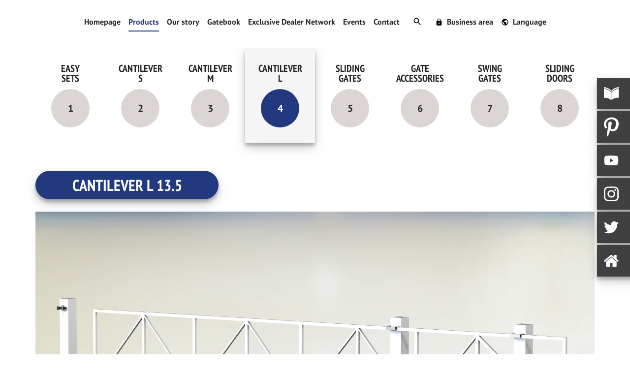

--- FILE ---
content_type: text/html; charset=UTF-8
request_url: https://cais.eu/products/cantilever-l/
body_size: 15618
content:
<!doctype html>
<!--[if IE ]>
<html lang="en-US" class="no-js ie">
<![endif]-->
<!--[if !IE]>-->
<html lang="en-US" class="no-js">
<!--<![endif]-->
  <head>
  <meta charset="utf-8">
  <meta http-equiv="x-ua-compatible" content="ie=edge">
  <meta name="viewport" content="width=device-width, initial-scale=1, minimum-scale=1">
  <meta name="robots" content="index, follow">

  <link rel="icon" type="image/png" sizes="192x192"  href="https://cais.eu/wp-content/themes/cais/resources/favicons/android-chrome-192x192.png">
<link rel="icon" type="image/png" sizes="32x32" href="https://cais.eu/wp-content/themes/cais/resources/favicons/favicon-32x32.png">
<link rel="icon" type="image/png" sizes="96x96" href="https://cais.eu/wp-content/themes/cais/resources/favicons/favicon-16x16.png">
<meta name="msapplication-TileColor" content="#FFFFFF">
<meta name="theme-color" content="#FFFFFF">
<link rel="shortcut icon" href="https://cais.eu/wp-content/themes/cais/resources/favicon.ico">

  <meta http-equiv="x-dns-prefetch-control" content="on">
<title>Cantilever L &#8211; CAIS</title>
<link rel='stylesheet' id='wp-block-library-css'  href='https://cais.eu/wp-includes/css/dist/block-library/style.min.css?ver=5.6.16' type='text/css' media='all' />
<link rel='stylesheet' id='contact-form-7-css'  href='https://cais.eu/wp-content/plugins/contact-form-7/includes/css/styles.css?ver=5.3.2' type='text/css' media='all' />
<link rel='stylesheet' id='addtoany-css'  href='https://cais.eu/wp-content/plugins/add-to-any/addtoany.min.css?ver=1.15' type='text/css' media='all' />
<style id='addtoany-inline-css' type='text/css'>
.a2apage_wide, .a2a_full_footer, .a2a_wide {display: none;}

a.addtoany_share, a.addtoany_share img {width: 40px; height: 40px;}
@media only screen and (max-width: 599px) {
  a.addtoany_share, a.addtoany_share img {width: 32px; height: 32px;}    
}

@media only screen and (max-width: 479px) {
  a.addtoany_share, a.addtoany_share img {width: 20px; height: 20px;}
	.addtoany_list {line-height: 20px !important;}
}

@media (prefers-color-scheme:dark) {
	#a2apage_mini_services.a2a_mini_services a.a2a_i {color: #b1b1b1!important}	
}

#a2apage_mini_services.a2a_mini_services a.a2a_i {color: #b1b1b1!important}
</style>
<link rel='stylesheet' id='cais/main.css-css'  href='https://cais.eu/wp-content/themes/cais/dist/styles/main.css' type='text/css' media='all' />
<link rel='stylesheet' id='cais/slick-css'  href='https://cais.eu/wp-content/themes/cais/dist/styles/slick.css' type='text/css' media='all' />
<link rel='stylesheet' id='cais/swiper-css'  href='https://cais.eu/wp-content/themes/cais/dist/styles/swiper-bundle-6-4-1.min.css?ver=5.6.16' type='text/css' media='all' />
<script type='text/javascript' src='https://cais.eu/wp-content/themes/cais/dist/scripts/jquery-3-2-1.min.js' id='jquery-js'></script>
<script type='text/javascript' id='jquery-js-after'>
window.jQuery || document.write("<script src=https://cais.eu/wp-content/themes/cais/dist/scripts/jquery.js>\x3C/script>")
</script>
<script type='text/javascript' src='https://cais.eu/wp-content/plugins/add-to-any/addtoany.min.js?ver=1.1' id='addtoany-js'></script>
<script type='text/javascript' src='https://cais.eu/wp-content/themes/cais/dist/scripts/webfonts.js' id='wf-js'></script>
<script type='text/javascript' src='https://cais.eu/wp-content/themes/cais/dist/scripts/modernizr.js' id='modernizr-js'></script>
<script type='text/javascript' id='swip.js-js-extra'>
/* <![CDATA[ */
var product_detail = {"ajax_url":"https:\/\/cais.eu\/wp-admin\/admin-ajax.php"};
/* ]]> */
</script>
<script type='text/javascript' src='https://cais.eu/wp-content/themes/cais/dist/scripts/swip.js' id='swip.js-js'></script>

<script data-cfasync="false">
window.a2a_config=window.a2a_config||{};a2a_config.callbacks=[];a2a_config.overlays=[];a2a_config.templates={};
a2a_config.icon_color="#b1b1b1";
a2a_config.onclick=1;
a2a_config.onclick = 1;
a2a_config.prioritize = ["whatsapp", "linkedin", "email", "viber", "twitter", "facebook", "copy_link"];
a2a_config.exclude_services = ["myspace", "google_gmail", "telegram", "pinterest", "reddit", "pocket", "tumblr", "amazon_wish_list", "mix", "aol_mail", "balatarin", "bibsonomy", "bitty_browser", "blogger", "blogmarks", "bookmarks_fr", "box_net", "buffer", "care2_news", "citeulike", "design_float", "diary_ru", "diaspora", "digg", "diigo", "douban", "draugiem", "dzone", "evernote", "facebook_messenger", "fark", "flipboard", "folkd", "google_bookmarks", "google_classroom", "hacker_news", "hatena", "houzz", "instapaper", "kakao", "kik", "kindle_it", "known", "line", "livejournal", "mail_ru", "mastodon", "mendeley", "meneame", "mewe", "mixi", "netvouz", "odnoklassniki", "outlook_com", "papaly", "pinboard", "plurk", "print", "printfriendly", "protopage_bookmarks", "pusha", "qzone", "rediff", "refind", "renren", "sina_weibo", "sitejot", "skype", "slashdot", "sms", "stocktwits", "svejo", "symbaloo_bookmarks", "threema", "trello", "tuenti", "twiddla", "typepad_post", "viadeo", "vk", "wanelo", "wechat", "wordpress", "wykop", "xing", "yahoo_mail", "yoolink", "yummly"];
a2a_config.num_services = 7;
(function(d,s,a,b){a=d.createElement(s);b=d.getElementsByTagName(s)[0];a.async=1;a.src="https://static.addtoany.com/menu/page.js";b.parentNode.insertBefore(a,b);})(document,"script");
</script>

  <script>
    document.documentElement.className =
    document.documentElement.className.replace("no-js","js");
  </script>

  <!-- Global site tag (gtag.js) - Google Analytics -->
  <script async src="https://www.googletagmanager.com/gtag/js?id=UA-26321207-1"></script>
  <script>
    window.dataLayer = window.dataLayer || [];
    function gtag(){dataLayer.push(arguments);}
    gtag('js', new Date());

    gtag('config', 'UA-26321207-1');
  </script>
</head>
  <body class="archive tax-product_category term-cantilever-l term-305 app-data index-data archive-data taxonomy-data taxonomy-product_category-data taxonomy-product_category-cantilever-l-data">
    <div id="page" class="o-page">
      <a href="#main" class="c-skip js-skip">Skip to main content</a>

      
      <svg viewBox="0 0 0 0" class="u-sr-only">
  <symbol id="cais-logo">
    <title>Logo CAIS</title>
    <path fill="currentColor" d="M15.706 55.697c-.068 1.455-.535 2.587-1.401 3.399-.866.811-2.042 1.217-3.525 1.217-1.934 0-3.41-.735-4.428-2.209-1.017-1.474-1.526-3.628-1.526-6.46 0-2.834.498-4.99 1.495-6.468.996-1.479 2.445-2.218 4.349-2.218 1.429 0 2.58.384 3.452 1.148.872.766 1.37 1.841 1.495 3.228h4.825v-.354c.012-2.122-.848-3.917-2.578-5.387-1.809-1.548-4.101-2.322-6.876-2.322-3.583 0-6.312 1.053-8.181 3.155C.935 44.533 0 47.604 0 51.645c0 4.04.905 7.108 2.719 9.207C4.532 62.951 7.18 64 10.662 64c2.896 0 5.294-.798 7.191-2.393 1.898-1.593 2.791-3.563 2.679-5.91h-4.826zm5.412 7.823h5.117l1.638-4.975h9.881l1.672 4.975h5.171L35.93 40.203h-6.144L21.118 63.52zm12.301-17.761l3.121 9.188h-7.455L32.8 43.909h-.01l.629 1.85M47.827 63.52h4.797V40.2h-4.797v23.32zm26.43-16.785l.017-.512c0-1.948-.694-3.489-2.085-4.623-1.498-1.232-3.654-1.849-6.466-1.849-2.503 0-4.55.697-6.145 2.09-1.593 1.395-2.39 3.183-2.39 5.366 0 1.564.48 2.813 1.439 3.753.959.935 2.608 1.763 4.945 2.479l2.995.911c1.399.429 2.365.843 2.895 1.239.53.396.794.905.794 1.522 0 .939-.431 1.716-1.289 2.334-.857.618-1.938.926-3.236.926-1.487 0-2.629-.376-3.429-1.132-.798-.756-1.164-1.815-1.097-3.184h-4.737v.215c0 2.546.751 4.456 2.25 5.733 1.543 1.309 3.881 1.965 7.013 1.965 2.712 0 4.933-.683 6.665-2.05 1.73-1.366 2.597-3.124 2.597-5.273 0-1.62-.415-2.888-1.241-3.802-.828-.926-2.239-1.693-4.234-2.3l-2.995-.909c-1.742-.526-2.944-1.031-3.605-1.504-.661-.487-.993-1.086-.993-1.804 0-.851.361-1.56 1.082-2.128.722-.566 1.628-.853 2.718-.853 1.166 0 2.082.297 2.748.893.666.595 1.017 1.426 1.05 2.495h4.734zM34.7 0L1.116 12.224v7.352L54.9 0H34.7zM1.116 0v8.878L25.509 0H1.116zm73.069 34.963V20.288L33.867 34.963h40.318zM1.116 26.612v8.347L74.185 8.366V.017L1.116 26.612z"/>
  </symbol>
</svg>

      <div id="roleSwitcher" class="c-role-switcher">

      <div class="c-role-switcher__mobile">

        <a href="#" id="roleToggle" class="c-role-switcher__toggle js-toggle-roles u-ellipsis" role="button">
          <span class="close">
            <span></span>
            <span></span>
          </span>
          <i class="o-icon u-icon-user-white"></i>
          Social channels
        </a>

        

      </div>

      <ul class="c-role-switcher__list">
      
        <li class="c-role-switcher__item">
          
          <button id="role-catalogue" class="c-role-switcher__btn js-role-switch" data-role="https://cais.eu/wp-content/uploads/2020/06/Cais_2019.pdf" data-icon-light="https://cais.eu/wp-content/uploads/2020/07/catalogue-white.svg" data-icon-dark="https://cais.eu/wp-content/uploads/2020/07/catalogue-dark.svg">
            <span>
              <i class="c-role-switcher__icon"></i>
              <span class="c-role-switcher__label">Catalogue</span>
            </span>
         
          </button>
          
        </li>
        
      
        <li class="c-role-switcher__item">
          
          <button id="role-pinterest" class="c-role-switcher__btn js-role-switch" data-role="https://cz.pinterest.com/caisgateanddoor/" data-icon-light="https://cais.eu/wp-content/uploads/2020/01/pinterest-white.svg" data-icon-dark="https://cais.eu/wp-content/uploads/2020/06/pinterest-dark.svg">
            <span>
              <i class="c-role-switcher__icon"></i>
              <span class="c-role-switcher__label">Pinterest</span>
            </span>
         
          </button>
          
        </li>
        
      
        <li class="c-role-switcher__item">
          
          <button id="role-youtube" class="c-role-switcher__btn js-role-switch" data-role="https://www.youtube.com/channel/UCy-5ANqPxqLqxDJP2huAmLg" data-icon-light="https://cais.eu/wp-content/uploads/2020/01/youtube-white.svg" data-icon-dark="https://cais.eu/wp-content/uploads/2020/06/youtube-dark.svg">
            <span>
              <i class="c-role-switcher__icon"></i>
              <span class="c-role-switcher__label">Youtube</span>
            </span>
         
          </button>
          
        </li>
        
      
        <li class="c-role-switcher__item">
          
          <button id="role-instagram" class="c-role-switcher__btn js-role-switch" data-role="https://www.instagram.com/cais_systems/" data-icon-light="https://cais.eu/wp-content/uploads/2020/01/instagram-white.svg" data-icon-dark="https://cais.eu/wp-content/uploads/2020/06/instagram-dark.svg">
            <span>
              <i class="c-role-switcher__icon"></i>
              <span class="c-role-switcher__label">Instagram</span>
            </span>
         
          </button>
          
        </li>
        
      
        <li class="c-role-switcher__item">
          
          <button id="role-twitter" class="c-role-switcher__btn js-role-switch" data-role="https://twitter.com/teamcais?s=21" data-icon-light="https://cais.eu/wp-content/uploads/2020/01/twitter-white.svg" data-icon-dark="https://cais.eu/wp-content/uploads/2020/06/twitter-dark.svg">
            <span>
              <i class="c-role-switcher__icon"></i>
              <span class="c-role-switcher__label">Twitter</span>
            </span>
         
          </button>
          
        </li>
        
      
        <li class="c-role-switcher__item">
          
          <button id="role-home" class="c-role-switcher__btn js-role-switch" data-role="https://cais.eu/" data-icon-light="https://cais.eu/wp-content/uploads/2020/07/home-white.svg" data-icon-dark="https://cais.eu/wp-content/uploads/2020/07/home-dark.svg">
            <span>
              <i class="c-role-switcher__icon"></i>
              <span class="c-role-switcher__label">Home</span>
            </span>
         
          </button>
          
        </li>
        
              
        
      </ul>
    </div>
  
            <header id="header" class="c-header">

  <a href="#" id="nav-toggle" class="c-hamburger js-hamburger" role="button">
    <span class="c-hamburger__icon">
      <span></span>
      <span></span>
      <span></span>
    </span>
    Navigation
  </a>

  <a href="#" id="search-toggle" class="c-search__toggle js-search-toggle" role="button">
    <span class="c-search__icon">
      <span></span>
      <span></span>
    </span>
    Search
  </a>

  <div class="o-container u-clearfix">

    <div class="c-search u-d-hide@nav-collapse">
      <form method="get" action="https://cais.eu/" class="c-search__form">
        <input type="hidden" name="post_type" value="product">
        <input type="text" class="c-search__input" name="s" value="" placeholder="Search" autocomplete="off">
        <button type="submit" class="c-search__submit" title="Search" aria-label="Search"></button>
      </form>
    </div>

    <nav id="nav-primary" class="c-primary-nav" aria-labelledby="nav-heading" role="navigation">
      <h2 id="nav-heading" class="u-sr-only">Navigation</h2>
      <div class="c-primary-nav__inner">
                  <ul class="c-primary-nav__list"><li class="c-primary-nav__item"><a href="https://cais.eu/" class="c-primary-nav__link u-ellipsis">Homepage</a></li>
<li class="c-primary-nav__item c-primary-nav__item--parent c-primary-nav__item--is-active"><a href="https://cais.eu/products/" class="c-primary-nav__link u-ellipsis">Products</a><a href="#" class="c-primary-nav__toggle js-subnav-toggle" role="button"></a>
	<ul class="c-primary-nav__sub-list">
    <li class="c-primary-nav__item c-primary-nav__item--sub-list"><a href="https://cais.eu/products/easy-sets/" class="c-primary-nav__link u-ellipsis c-primary-nav__link--sub-list">Easy Sets</a></li>
    <li class="c-primary-nav__item c-primary-nav__item--sub-list"><a href="https://cais.eu/products/cantilever-s/" class="c-primary-nav__link u-ellipsis c-primary-nav__link--sub-list">Cantilever S</a></li>
    <li class="c-primary-nav__item c-primary-nav__item--sub-list"><a href="https://cais.eu/products/cantilever-m/" class="c-primary-nav__link u-ellipsis c-primary-nav__link--sub-list">Cantilever M</a></li>
    <li class="c-primary-nav__item--is-active c-primary-nav__item c-primary-nav__item--sub-list"><a href="https://cais.eu/products/cantilever-l/" class="c-primary-nav__link u-ellipsis c-primary-nav__link--sub-list">Cantilever L</a></li>
    <li class="c-primary-nav__item c-primary-nav__item--sub-list"><a href="https://cais.eu/products/sliding-gates/" class="c-primary-nav__link u-ellipsis c-primary-nav__link--sub-list">Sliding gates</a></li>
    <li class="c-primary-nav__item c-primary-nav__item--sub-list"><a href="https://cais.eu/products/gate-accessories/" class="c-primary-nav__link u-ellipsis c-primary-nav__link--sub-list">Gate accessories</a></li>
    <li class="c-primary-nav__item c-primary-nav__item--sub-list"><a href="https://cais.eu/products/swing-gates/" class="c-primary-nav__link u-ellipsis c-primary-nav__link--sub-list">Swing gates</a></li>
    <li class="c-primary-nav__item c-primary-nav__item--sub-list"><a href="https://cais.eu/products/sliding-doors/" class="c-primary-nav__link u-ellipsis c-primary-nav__link--sub-list">Sliding doors</a></li>
</ul>
</li>
<li class="c-primary-nav__item"><a href="https://cais.eu/our-story/" class="c-primary-nav__link u-ellipsis">Our story</a></li>
<li class="c-primary-nav__item"><a href="https://cais.eu/gatebook/" class="c-primary-nav__link u-ellipsis">Gatebook</a></li>
<li class="c-primary-nav__item"><a href="https://cais.eu/areas-we-cover/" class="c-primary-nav__link u-ellipsis">Exclusive Dealer Network</a></li>
<li class="c-primary-nav__item"><a href="https://cais.eu/events/" class="c-primary-nav__link u-ellipsis">Events</a></li>
<li class="c-primary-nav__item"><a href="https://cais.eu/contact/" class="c-primary-nav__link u-ellipsis">Contact</a></li>
<li class="c-primary-nav__item c-primary-nav__item--search"><a href="#" class="c-primary-nav__link u-ellipsis  js-search-toggle">Search</a><div class="c-search u-d-hide u-d-block@nav-collapse"><form method="get" action="https://cais.eu" class="c-search__form"><input type="text" class="c-search__input" name="s" placeholder="Search" autocomplete="off"><button type="submit" class="c-search__submit" title="Search" aria-label="Search"></button></form></div></li>
<li class="c-primary-nav__item"><a href="#" class="c-primary-nav__link u-ellipsis"><i class="o-icon o-icon--left u-icon-lock-black"></i>Business area</a></li>
<li class="c-primary-nav__item"><a href="#" class="c-primary-nav__link u-ellipsis  js-lang-toggle"><i class="o-icon o-icon--left u-icon-globe-black"></i>Language</a><div class="c-lang"><span class="c-lang__selection"></span></div></li>
</ul>
              </div>
      
    </nav>

    <div class="c-primary-nav__overlay"></div>

  </div>
</header>

        
  
  
  
  

      <main id="main" class="o-main" role="document">
          <div class="o-container">
    <div class="o-content">
      
    <div class="c-product-categories__list sh swiper-container">
      <div class="swiper-wrapper">
              <div class="c-product-categories__item o-grid__cell u-w-25 swiper-slide">
          <a href="https://cais.eu/products/easy-sets/" class="c-product-categories__link" data-term="302">
  <div class="c-product-categories__inner u-valign">
    <h3 class="c-product-categories__heading">Easy <br />Sets <br /></h3>
    <div class="c-product-categories__number">1</div>
  </div>
</a>


        </div>
              <div class="c-product-categories__item o-grid__cell u-w-25 swiper-slide">
          <a href="https://cais.eu/products/cantilever-s/" class="c-product-categories__link" data-term="303">
  <div class="c-product-categories__inner u-valign">
    <h3 class="c-product-categories__heading">Cantilever <br />S <br /></h3>
    <div class="c-product-categories__number">2</div>
  </div>
</a>


        </div>
              <div class="c-product-categories__item o-grid__cell u-w-25 swiper-slide">
          <a href="https://cais.eu/products/cantilever-m/" class="c-product-categories__link" data-term="304">
  <div class="c-product-categories__inner u-valign">
    <h3 class="c-product-categories__heading">Cantilever <br />M <br /></h3>
    <div class="c-product-categories__number">3</div>
  </div>
</a>


        </div>
              <div class="c-product-categories__item o-grid__cell u-w-25 swiper-slide">
          <a href="https://cais.eu/products/cantilever-l/" class="c-product-categories__link" data-term="305">
  <div class="c-product-categories__inner u-valign">
    <h3 class="c-product-categories__heading">Cantilever <br />L <br /></h3>
    <div class="c-product-categories__number">4</div>
  </div>
</a>


        </div>
              <div class="c-product-categories__item o-grid__cell u-w-25 swiper-slide">
          <a href="https://cais.eu/products/sliding-gates/" class="c-product-categories__link" data-term="306">
  <div class="c-product-categories__inner u-valign">
    <h3 class="c-product-categories__heading">Sliding <br />gates <br /></h3>
    <div class="c-product-categories__number">5</div>
  </div>
</a>


        </div>
              <div class="c-product-categories__item o-grid__cell u-w-25 swiper-slide">
          <a href="https://cais.eu/products/gate-accessories/" class="c-product-categories__link" data-term="307">
  <div class="c-product-categories__inner u-valign">
    <h3 class="c-product-categories__heading">Gate <br />accessories <br /></h3>
    <div class="c-product-categories__number">6</div>
  </div>
</a>


        </div>
              <div class="c-product-categories__item o-grid__cell u-w-25 swiper-slide">
          <a href="https://cais.eu/products/swing-gates/" class="c-product-categories__link" data-term="308">
  <div class="c-product-categories__inner u-valign">
    <h3 class="c-product-categories__heading">Swing <br />gates <br /></h3>
    <div class="c-product-categories__number">7</div>
  </div>
</a>


        </div>
              <div class="c-product-categories__item o-grid__cell u-w-25 swiper-slide">
          <a href="https://cais.eu/products/sliding-doors/" class="c-product-categories__link" data-term="309">
  <div class="c-product-categories__inner u-valign">
    <h3 class="c-product-categories__heading">Sliding <br />doors <br /></h3>
    <div class="c-product-categories__number">8</div>
  </div>
</a>


        </div>
            </div>
    </div>

  <div class="c-product-list">

    <script>
      function openTab(evt, cityName) {
        var i, tabcontent, tablinks;
        tabcontent = document.getElementsByClassName("tabcontent");
        for (i = 0; i < tabcontent.length; i++) {
          tabcontent[i].style.display = "none";
        }
        tablinks = document.getElementsByClassName("tablinks");
        for (i = 0; i < tablinks.length; i++) {
          tablinks[i].className = tablinks[i].className.replace(" tab_active", "");
        }
        document.getElementById(cityName).style.display = "block";        
        evt.currentTarget.className += " tab_active";

        // smazat detail produktu a product download sekce
        $(".product_response").html('');
        $(".product_response").removeClass('plne');
        $(".product_response_download").html('');

        // odstranit aktivni oznaceni komponentu
        $('.c-product-list__item').each(function () {
          if ($(this).hasClass('aktivni')) {
            $(this).removeClass('aktivni');
          }
        });

        // zobrazit download sekci kategorie
        $identi = '#down_' + $(evt.currentTarget).data('term-id');
        if ($($identi).hasClass('hidden')) {
          $($identi).removeClass('hidden');
        }
      }

      $(document).ready(function(){

        function ajdy(idecko){
          switch(idecko) {
            case 302:
              return 0;
              break;
            case 303:
              return 1;
              break;
            case 304:
              return 2;
              break;
            case 305:
              return 3;
              break;
            case 306:
              return 5;
              break;
            case 307:
              return 6;
              break;
            case 308:
              return 7;
              break;
            case 309:
              return 4;
              break;
            default:
              return 1;
          }
        };

        // nastaveni aktivniho slidu
        $('*[data-term="305"]').parent().addClass('aktivni');

        // nacteni hlavniho swiperu a slide na aktivni
        var hls = $('*[data-term="305"]').parent().parent().parent()[0].swiper;
        var slidy = $('*[data-term="305"]').parent().parent().parent()[0].swiper.slides;

        var sind = 0;
        var sindf;
        $(slidy).each(function() {
          // console.log($(this));
          if ($(this).hasClass('aktivni'))
            sindf = sind;
          sind++;
        });        

        // console.log('index: '+sindf);

        hls.slideTo(sindf);


      });


    </script>


                                  
        <div class="o-grid o-grid--center cat-sub-selection">
                    <div class="container">
                          <div class="tab">
                                              
                  <div class="tablinks  tab_active " id="tab1" onclick="openTab(event, 'c1')" data-term-id="831"><span class="set_tab">CANTILEVER L 13.5</span></div>


                                              </div>
            
            <div class="clearfix">
                              

                                                                    
                                      <div style="position: relative;" class="content tabcontent" id="c1">
                  
                                                      <div style="position: relative;">
                              <img src="https://cais.eu/wp-content/uploads/2020/03/cantilever_l_ice-1.png" alt="">
                                                          </div>
                          
                                                      <div class="product_title">
  <div class="product_title__logo">
    <img style='height: 100%; width: 100%; object-fit: contain' class="cais-product-logo" src="/wp-content/themes/cais/resources/assets/cais_logo.svg" alt="">

  </div>
  <div class="product_title__heading">
    <div class="product_title__title">
      CANTILEVER <span class="special">L</span> 13.5
    </div>
  </div>
  <div class="share_button">
    <div class="addtoany_shortcode"><div class="a2a_kit a2a_kit_size_32 addtoany_list" data-a2a-url="cais.eu/products/cantilever-l/?dtid=831" data-a2a-title="CANTILEVER L 13.5"><a class="a2a_dd addtoany_share_save addtoany_share" href="https://www.addtoany.com/share"><img src="/wp-content/themes/cais/resources/assets/icons/share.svg" alt="Share"></a></div></div>  </div>
</div>                                                          <div class="wording">
  <div class="wording__inner">
            <div class="wording__item">CANTILEVER HARDWARE&nbsp;</div> 
      </div>
</div>                                                      
                                                      

                              
                            <script>
                          
                              $('.pr-fea-swiper-slide-img').click(function(e){
                                  e.preventDefault();

                                  console.log('klik');

                                  $odpoved = '<img class="feature-response-img" src="'+ $(this).attr('src') + '"><span class="feature-response-name u-valign-y">'+$(this).attr('data-term-name')+'</span>';

                                  ajdy = $(this).parent().parent().parent()[0].id;
                                  
                                  console.log(ajdy);
                                  console.log($('.product_feature-response.'+ajdy))

                                  $('.product_feature-response.'+ajdy).html($odpoved);
                                        
                                  $(this).parent().parent().children().each(function(index, element) {          
                                    $(this).removeClass("aktivni");
                                  });

                                  $(this).parent().addClass('aktivni');

                                });

                            </script>
                              <!-- Swiper -->
                              <div class="products swiper-container swc1">
                                <div class="swiper-wrapper">
                                                                      <div class="swiper-slide  aktivni ">
                                      <img class="swiper-slide-set-feature-img" src="https://cais.eu/wp-content/uploads/2020/01/cantilever_se_icon_arrow-1.png" alt="" data-term-name="ARROW STRAIGHT «C» TRACK">
                                    </div>
                                                                      <div class="swiper-slide ">
                                      <img class="swiper-slide-set-feature-img" src="https://cais.eu/wp-content/uploads/2020/01/cantilever_se_icon_c2.png" alt="" data-term-name="C 2 HIGH QUALITY BEARINGS">
                                    </div>
                                                                      <div class="swiper-slide ">
                                      <img class="swiper-slide-set-feature-img" src="https://cais.eu/wp-content/uploads/2020/01/cantilever_se_icon_carriages.png" alt="" data-term-name="CARRIAGES CENTER HOLES MILLED NOT LASER CUT">
                                    </div>
                                                                      <div class="swiper-slide ">
                                      <img class="swiper-slide-set-feature-img" src="https://cais.eu/wp-content/uploads/2020/01/cantilever_se_icon_multi.png" alt="" data-term-name="MULTI RIVETED SECTIONS">
                                    </div>
                                                                      <div class="swiper-slide ">
                                      <img class="swiper-slide-set-feature-img" src="https://cais.eu/wp-content/uploads/2020/01/cantilever_se_icon_jpn.png" alt="" data-term-name="JAPANESE ROBOTICS FANUC">
                                    </div>
                                                                      <div class="swiper-slide ">
                                      <img class="swiper-slide-set-feature-img" src="https://cais.eu/wp-content/uploads/2020/03/cantilever_m_icon_university.png" alt="" data-term-name="UNIVERSITY OF TECHNOLOGY – BRNO">
                                    </div>
                                                                      <div class="swiper-slide ">
                                      <img class="swiper-slide-set-feature-img" src="https://cais.eu/wp-content/uploads/2020/01/cantilever_se_icon_ice.png" alt="" data-term-name="- 37°C TESTED &amp; PROVEN">
                                    </div>
                                                                      <div class="swiper-slide ">
                                      <img class="swiper-slide-set-feature-img" src="https://cais.eu/wp-content/uploads/2020/01/cantilever_se_icon_hot.png" alt="" data-term-name="+ 50°C TESTED &amp; PROVEN">
                                    </div>
                                                                      <div class="swiper-slide ">
                                      <img class="swiper-slide-set-feature-img" src="https://cais.eu/wp-content/uploads/2020/01/cantilever_se_icon_cz.png" alt="" data-term-name="MADE IN CZECH REPUBLIC">
                                    </div>
                                        
                                </div>
                              </div>



                          
                          <div class="feature_response frc1">
                            <img class="feature-response-img" src="https://cais.eu/wp-content/uploads/2020/01/cantilever_se_icon_arrow-1.png"><span class="feature-response-name u-valign-y">ARROW STRAIGHT «C» TRACK</span>
                          </div>

                                                    
                            <div class="set_extended">
                                                                                                                              <div class="row_radek">
                                                                                                      <div class="image height_con">
  <div class="easy_image">
    <div class="easy_image__item">        
      <div class="easy_image__inner">
        <img class="" src="https://cais.eu/wp-content/uploads/2020/03/cantilever_l_draw2-2.png">
      </div>
    </div>
  </div>  

</div>                                                                                                                                                                                                                                      <div class="image height_con">
  <div class="easy_image">
    <div class="easy_image__item">        
      <div class="easy_image__inner">
        <img class="" src="https://cais.eu/wp-content/uploads/2020/03/cantilever_l_draw1-2.png">
      </div>
    </div>
  </div>  

</div>                                                                                                    </div>
                                                                                                                                                                <div class="row_radek">
                                                                                                      <div class="image height_con">
  <div class="easy_image">
    <div class="easy_image__item">        
      <div class="easy_image__inner">
        <img class="" src="https://cais.eu/wp-content/uploads/2020/03/SmartSelect_20201116-124355_Drive.jpg">
      </div>
    </div>
  </div>  

</div>                                                                                                                                                                                                                                      <div class="image height_con">
  <div class="easy_image">
    <div class="easy_image__item">        
      <div class="easy_image__inner">
        <img class="" src="https://cais.eu/wp-content/uploads/2020/03/cantilever_l_draw4-1.png">
      </div>
    </div>
  </div>  

</div>                                                                                                    </div>
                                                                                                                          </div>
                            <div class="set_extended__ender"></div>
                          
                                                      <div class="components-wrap" id="co1">
                              
                                                                                            

                                <div class="c-product-list__item o-grid__cell u-w-45 u-w-25@md">





  <article class="c-product-simple">
    <a href="" class="c-product-simple__link" data-term="1501">

        <div class="c-product-simple__inner">
          <div class="c-product-simple__image">
            
            <img class="p-img" src="https://cais.eu/wp-content/uploads/2020/05/STAGE_LB_LZ-1.png" alt="">
            
            <div class="c-product-simple__heading u-valign-d" data-special="1" >
              
              STAGE <span class="special">LB/LZ</span>
            </div>

                        
            
          </div>
          
        </div>


    </a>
  </article>
</div>


                                                                                            

                                <div class="c-product-list__item o-grid__cell u-w-50 u-w-40@md">





  <article class="c-product-simple">
    <a href="" class="c-product-simple__link" data-term="825">

        <div class="c-product-simple__inner">
          <div class="c-product-simple__image">
            
            <img class="p-img" src="https://cais.eu/wp-content/uploads/2020/03/speed_l_product-1.png" alt="">
            
            <div class="c-product-simple__heading u-valign-d" data-special="1" >
              
              Speed <span class="special">L</span>
            </div>

                        
            
          </div>
          
        </div>


    </a>
  </article>
</div>


                                                                                            

                                <div class="c-product-list__item o-grid__cell u-w-30@md">





  <article class="c-product-simple">
    <a href="" class="c-product-simple__link" data-term="814">

        <div class="c-product-simple__inner">
          <div class="c-product-simple__image">
            
            <img class="p-img" src="https://cais.eu/wp-content/uploads/2020/03/pilot_ln_product-1.png" alt="">
            
            <div class="c-product-simple__heading u-valign-d" data-special="1" >
              
              PILOT <span class="special">L/LN</span>
            </div>

                        
            
          </div>
          
        </div>


    </a>
  </article>
</div>


                                                                                            

                                <div class="c-product-list__item o-grid__cell u-w-50 u-w-40@md">





  <article class="c-product-simple">
    <a href="" class="c-product-simple__link" data-term="819">

        <div class="c-product-simple__inner">
          <div class="c-product-simple__image">
            
            <img class="p-img" src="https://cais.eu/wp-content/uploads/2020/03/run_l_product-1.png" alt="">
            
            <div class="c-product-simple__heading u-valign-d" data-special="1" >
              
              Run <span class="special">L</span>
            </div>

                        
            
          </div>
          
        </div>


    </a>
  </article>
</div>


                                                                                            

                                <div class="c-product-list__item o-grid__cell u-w-45 u-w-30@md">





  <article class="c-product-simple">
    <a href="" class="c-product-simple__link" data-term="798">

        <div class="c-product-simple__inner">
          <div class="c-product-simple__image">
            
            <img class="p-img" src="https://cais.eu/wp-content/uploads/2020/03/last_l_product-1.png" alt="">
            
            <div class="c-product-simple__heading u-valign-d" data-special="1" >
              
              LAST <span class="special">L</span>
            </div>

                        
            
          </div>
          
        </div>


    </a>
  </article>
</div>


                                                                                            

                                <div class="c-product-list__item o-grid__cell u-w-25@md">





  <article class="c-product-simple">
    <a href="" class="c-product-simple__link" data-term="808">

        <div class="c-product-simple__inner">
          <div class="c-product-simple__image">
            
            <img class="p-img" src="https://cais.eu/wp-content/uploads/2020/03/park_l_product-1.png" alt="">
            
            <div class="c-product-simple__heading u-valign-d" data-special="1" >
              
              Park <span class="special">L/L350</span>
            </div>

                        
            
          </div>
          
        </div>


    </a>
  </article>
</div>


                                                                                            

                                <div class="c-product-list__item o-grid__cell u-w-45 u-w-30@md">





  <article class="c-product-simple">
    <a href="" class="c-product-simple__link" data-term="1538">

        <div class="c-product-simple__inner">
          <div class="c-product-simple__image">
            
            <img class="p-img" src="https://cais.eu/wp-content/uploads/2020/05/DRIVERSHAFT_product-2.png" alt="">
            
            <div class="c-product-simple__heading u-valign-d" data-special="1" >
              
              DRIVESHAFT <span class="special">150</span>
            </div>

                        
            
          </div>
          
        </div>


    </a>
  </article>
</div>


                                                                                            

                                <div class="c-product-list__item o-grid__cell u-w-50 u-w-25@md">





  <article class="c-product-simple">
    <a href="" class="c-product-simple__link" data-term="803">

        <div class="c-product-simple__inner">
          <div class="c-product-simple__image">
            
            <img class="p-img" src="https://cais.eu/wp-content/uploads/2020/03/paddock_6_product.png" alt="">
            
            <div class="c-product-simple__heading u-valign-d" data-special="1" >
              
              Paddock <span class="special">6</span>
            </div>

                        
            
          </div>
          
        </div>


    </a>
  </article>
</div>


                                                                                            

                                <div class="c-product-list__item o-grid__cell u-w-40@md">





  <article class="c-product-simple">
    <a href="" class="c-product-simple__link" data-term="1544">

        <div class="c-product-simple__inner">
          <div class="c-product-simple__image">
            
            <img class="p-img" src="https://cais.eu/wp-content/uploads/2020/05/paddock_L_product-1.png" alt="">
            
            <div class="c-product-simple__heading u-valign-d" data-special="1" >
              
              PADDOCK <span class="special">L</span>
            </div>

                        
            
          </div>
          
        </div>


    </a>
  </article>
</div>


                                                                                            

                                <div class="c-product-list__item o-grid__cell u-w-45 u-w-25@md">





  <article class="c-product-simple">
    <a href="" class="c-product-simple__link" data-term="1549">

        <div class="c-product-simple__inner">
          <div class="c-product-simple__image">
            
            <img class="p-img" src="https://cais.eu/wp-content/uploads/2020/05/RAMP_L_product-1.png" alt="">
            
            <div class="c-product-simple__heading u-valign-d" data-special="2" >
              
              RAMP L <span class="special">3/5/8</span>
            </div>

                        
            
          </div>
          
        </div>


    </a>
  </article>
</div>


                                                                                            

                                <div class="c-product-list__item o-grid__cell u-w-50 u-w-40@md">





  <article class="c-product-simple">
    <a href="" class="c-product-simple__link" data-term="1459">

        <div class="c-product-simple__inner">
          <div class="c-product-simple__image">
            
            <img class="p-img" src="https://cais.eu/wp-content/uploads/2020/05/CLINCH_product-2.png" alt="">
            
            <div class="c-product-simple__heading u-valign-d" data-special="1" >
              
              CLINCH <span class="special">16</span>
            </div>

                        
            
          </div>
          
        </div>


    </a>
  </article>
</div>


                                                                                            

                                <div class="c-product-list__item o-grid__cell u-w-30@md">





  <article class="c-product-simple">
    <a href="" class="c-product-simple__link" data-term="1832">

        <div class="c-product-simple__inner">
          <div class="c-product-simple__image">
            
            <img class="p-img" src="https://cais.eu/wp-content/uploads/2020/06/SPEED_LK_product-2.png" alt="">
            
            <div class="c-product-simple__heading u-valign-d" data-special="1" >
              
              SPEED <span class="special">LK</span>
            </div>

            
            <div class="c-product-simple__new-flag">
              <img src="/wp-content/themes/cais/resources/assets/icons/new.svg">
            </div>            

            <style>
              .c-product-simple__new-flag {
                position: absolute;
                top:0px;
                right:0px;
                width: 90px;
                height: 50px;                
              }
              @media  only screen and (max-width: 480px) {
                .c-product-simple__new-flag {
                  width: 30px;
                  height: 50px;
                }
              }
              @media  only screen and (max-width: 768px) {
                .c-product-simple__new-flag {
                  width: 50px;
                  height: 50px;
                }
              }
              .c-product-simple__new-flag img {
                width: 100%;
              }
            </style>

                        
            
          </div>
          
        </div>


    </a>
  </article>
</div>


                                                                                        </div>
                            <div class="product_response co1"></div>
                            <div class="product_response_download co1"></div>
                          
                                                                                    <div class="c-downloads" id="down_831">
  <h3 class="c-downloads__heading">Click to download</h3>
    <div class="c-downloads__list">
                  <div class="c-downloads__item u-w-25">
            <a href="https://cais.eu/wp-content/uploads/2020/03/Cais-Book-Assembly-manual-Cantilever-L-1.0.0.pdf" class="c-downloads__link">
              <div class="c-downloads__inner">
                <div class="c-downloads__title">
                  <h3 class>Assembly Manual</h3>
                </div>
                <div class="c-downloads__icon">
                  <img src="/wp-content/themes/cais/resources/assets/icons/pdf-download.png" alt="">
                </div>
              </div>
            </a>
          </div>
          </div>  
</div>                                                                            
                    </div>
                                                
            </div>
          </div>
          

                                                                            
                                                </div>  
            
        </div>



    </div>
  </div>
      </main>

            <footer id="footer" class="c-footer bezlinky" role="contentinfo" aria-labelledby="footer-heading">

  <h2 id="footer-heading" class="u-sr-only">Footer</h2>

  
      <div class="c-partners">
      <h3 class="c-partners__heading">Our partners</h3>
      <div class="o-container">
        <ul class="c-partners__list o-grid o-grid--spacing-lg">
                
          <li class="c-partners__item o-grid__cell u-w-50@xs u-w-25@sm">
            <div class="o-grid o-grid--middle">
              <div class="o-grid__cell u-w-50 u-w-100@xs">
                <a href="https://www.vutbr.cz/en/" target="_blank">
                  <div class="c-partners__logo">
                    <img src="https://cais.eu/wp-content/uploads/2019/07/brno_university_of_technology.svg" alt="Brno University of Technology">
                  </div>
                </a>
              </div>
              <div class="o-grid__cell u-w-50 u-w-100@xs">
                <p class="c-partners__description">Czech R&D</p>
              </div>
            </div>
          </li>
                
          <li class="c-partners__item o-grid__cell u-w-50@xs u-w-25@sm">
            <div class="o-grid o-grid--middle">
              <div class="o-grid__cell u-w-50 u-w-100@xs">
                <a href="https://www.wuppermann.com/" target="_blank">
                  <div class="c-partners__logo">
                    <img src="https://cais.eu/wp-content/uploads/2019/07/wuppermann.svg" alt="Wuppermann">
                  </div>
                </a>
              </div>
              <div class="o-grid__cell u-w-50 u-w-100@xs">
                <p class="c-partners__description">German steel</p>
              </div>
            </div>
          </li>
                
          <li class="c-partners__item o-grid__cell u-w-50@xs u-w-25@sm">
            <div class="o-grid o-grid--middle">
              <div class="o-grid__cell u-w-50 u-w-100@xs">
                <a href="https://www.fanuc.eu/" target="_blank">
                  <div class="c-partners__logo">
                    <img src="https://cais.eu/wp-content/uploads/2019/07/fanuc.svg" alt="Fanuc">
                  </div>
                </a>
              </div>
              <div class="o-grid__cell u-w-50 u-w-100@xs">
                <p class="c-partners__description">Japanese robotics</p>
              </div>
            </div>
          </li>
                
          <li class="c-partners__item o-grid__cell u-w-50@xs u-w-25@sm">
            <div class="o-grid o-grid--middle">
              <div class="o-grid__cell u-w-50 u-w-100@xs">
                <a href="https://www.solidworks.com/" target="_blank">
                  <div class="c-partners__logo">
                    <img src="https://cais.eu/wp-content/uploads/2019/07/solidworks.svg" alt="SolidWorks">
                  </div>
                </a>
              </div>
              <div class="o-grid__cell u-w-50 u-w-100@xs">
                <p class="c-partners__description">Product development process</p>
              </div>
            </div>
          </li>
                </ul>
      </div>
    </div>
  
  <div class="c-footer__copyright">
    <div class="o-container">
      Designed with passion in Czech Republic
    </div>
  </div>

</footer>
            <script type='text/javascript' id='contact-form-7-js-extra'>
/* <![CDATA[ */
var wpcf7 = {"apiSettings":{"root":"https:\/\/cais.eu\/wp-json\/contact-form-7\/v1","namespace":"contact-form-7\/v1"}};
/* ]]> */
</script>
<script type='text/javascript' src='https://cais.eu/wp-content/plugins/contact-form-7/includes/js/scripts.js?ver=5.3.2' id='contact-form-7-js'></script>
<script type='text/javascript' src='https://cais.eu/wp-content/themes/cais/dist/scripts/slick.js' id='slick.js-js'></script>
<script type='text/javascript' src='https://cais.eu/wp-includes/js/underscore.min.js?ver=1.8.3' id='underscore-js'></script>
<script type='text/javascript' src='https://cais.eu/wp-includes/js/dist/vendor/moment.min.js?ver=2.26.0' id='moment-js'></script>
<script type='text/javascript' id='moment-js-after'>
moment.updateLocale( 'en_US', {"months":["January","February","March","April","May","June","July","August","September","October","November","December"],"monthsShort":["Jan","Feb","Mar","Apr","May","Jun","Jul","Aug","Sep","Oct","Nov","Dec"],"weekdays":["Sunday","Monday","Tuesday","Wednesday","Thursday","Friday","Saturday"],"weekdaysShort":["Sun","Mon","Tue","Wed","Thu","Fri","Sat"],"week":{"dow":1},"longDateFormat":{"LT":"g:i a","LTS":null,"L":null,"LL":"F j, Y","LLL":"F j, Y g:i a","LLLL":null}} );
</script>
<script type='text/javascript' src='https://cais.eu/wp-content/themes/cais/dist/scripts/roles.js' id='cais/role_switcher.js-js'></script>
<script type='text/javascript' id='cais/slick-settings.js-js-extra'>
/* <![CDATA[ */
var product_detail = {"ajax_url":"https:\/\/cais.eu\/wp-admin\/admin-ajax.php"};
/* ]]> */
</script>
<script type='text/javascript' src='https://cais.eu/wp-content/themes/cais/dist/scripts/slick-settings.js' id='cais/slick-settings.js-js'></script>
<script type='text/javascript' src='https://cais.eu/wp-content/themes/cais/dist/scripts/swiper-bundle-6-4-1.min.js' id='cais/swiper.js-js'></script>
<script type='text/javascript' src='https://cais.eu/wp-content/themes/cais/dist/scripts/main.js' id='cais/main.js-js'></script>
<script type='text/javascript' id='cais_events-js-extra'>
/* <![CDATA[ */
var events = {"ajax_url":"https:\/\/cais.eu\/wp-admin\/admin-ajax.php","title_past":"Events","title_future":"Up coming events","start":"2017-08-08","end":"2025-04-02","list":[{"date":"2025-04-02","title":"NEW DEALER IN ONTARIO","content":"<p>CAIS Appoints Superior Door &amp; Gate Systems Limited as Exclusive Distributor for Ontario province, Canada.<\/p>\n<p>CAIS a leader in Gate and Door Hardware is pleased to announce the appointment of Superior Door &amp; Gate Systems Limited as the exclusive distributor for our products in the territory of Ontario.<\/p>\n<p>This partnership marks an exciting step in expanding our reach and enhancing service to customers in the region. With Superior Door &amp; Gate Systems\u2019s strong market presence, expertise, and commitment to customer satisfaction, we are confident that this collaboration will deliver exceptional value to our clients.<\/p>\n<p>Customers in Ontario can purchase our products exclusively through Superior Door &amp; Gate Systems Limited. For inquiries, please contact sales@sdgs.ca or visit <a href=\"https:\/\/www.superiordoorandgatesystems.ca\/\">https:\/\/www.superiordoorandgatesystems.ca\/<\/a><\/p>\n","end":"2025-04-02","start":"2025-04-02"},{"date":"2025-03-07","title":"DISTRIBUTOR IN UKRAINE","content":"<p>New Exclusive Distributor for Ukraine &#8211; DOOR FACTORY LLC<\/p>\n<p>We are delighted to announce our new exclusive distributor in Ukraine, DOOR FACTORY LLC. This partnership marks an important step in expanding our presence and ensuring that our customers in Ukraine receive the highest level of service, support, and product availability.<\/p>\n<p>DOOR FACTORY LLC\u00a0 brings extensive experience and expertise in gate hardware, making them the perfect partner to represent our brand in the region. With their strong local presence and commitment to excellence, we are confident that this collaboration will bring great value to our customers.<\/p>\n<p>For inquiries, orders, or support in Ukraine, please contact:<\/p>\n<p>DOOR FACTORY LLC<br \/>\n+380 67\u00a0208-37-38<br \/>\nseva@kartek.ua<br \/>\nwww.kartek.ua<\/p>\n<p>We look forward to a successful partnership and to serving our Ukrainian customers even better!<\/p>\n","end":"2025-03-07","start":"2025-03-07"},{"date":"2025-02-12","title":"DISTRIBUTOR IN MOROCCO","content":"<p>New Exclusive Distributor for Morocco &#8211; PALMAX TRADING<\/p>\n<p>We are delighted to announce our new exclusive distributor in Morocco, PALMAX TRADING. This partnership marks an important step in expanding our presence and ensuring that our customers in Morocco receive the highest level of service, support, and product availability.<\/p>\n<p>PALMAX TRADING brings extensive experience and expertise in gate hardware, making them the perfect partner to represent our brand in the region. With their strong local presence and commitment to excellence, we are confident that this collaboration will bring great value to our customers.<\/p>\n<p>For inquiries, orders, or support in Morocco, please contact:<\/p>\n<p>PALMAX TRADING<br \/>\n+212661462845<br \/>\ns.elkhiati@syn.ma<br \/>\nwww.mongrillage.com<\/p>\n<p>We look forward to a successful partnership and to serving our Moroccan customers even better!<\/p>\n","end":"2025-02-12","start":"2025-02-12"},{"date":"2025-02-06","title":"RIYADH EXHIBITION","content":"<p>SAUDI ARABIA &#8211; RIYADH EXHIBITION &#8211; 24-27 FEB 2025<\/p>\n<p>CAIS a leading Genuine Manufacturer of Gate Hardware is pleased to announce its participation in the upcoming Saudi Arabia Exhibition WINDOW, DOORS &amp; FACADES taking place in Riyadh from 24\/2 to 27\/2\/2025.<br \/>\nCAIS has recently partnered with ALMOSALLAMY INDUSTRIAL COMPANY an exclusive distributor in Saudi Arabia, to expand its market reach and better serve customers in the region. The exhibition will provide an opportunity for attendees to learn more about the partnership and ALMOSALLAMY INDIVIDUAL COMPANY&#8217;s latest offerings.<br \/>\nAttendees are invited to visit ALMOSALLAMY&#8217;s booth n.2F131 to meet with representatives and discuss potential business opportunities.<\/p>\n","end":"2025-02-27","start":"2025-02-24"},{"date":"2025-02-06","title":"DISTRIBUTOR IN SAUDI ARABIA","content":"<p>ALMOSALLAMY INDUSTRIAL COMPANY &#8211; CAIS Exclusive Dealer in Saudi Arabia<\/p>\n<p>We are proud to announce ALMOSALLAMY INDUSTRIAL COMPANY as the new Exclusive Dealer of CAIS in Saudi Arabia<\/p>\n","end":"2025-02-06","start":"2025-02-06"},{"date":"2025-01-22","title":"Distributor in Greece","content":"<p>Introducing Our New Exclusive Distributor &#8211; Greece<\/p>\n<p>We are thrilled to announce a new chapter in our journey as we welcome our exclusive distributor, NADI SA, into our network. This partnership represents our commitment to delivering exceptional products and services to our customers with even greater efficiency and expertise.<\/p>\n<p>We look forward to a successful partnership that will drive growth, innovation, and unmatched customer satisfaction. Together, we are ready to achieve new milestones.<\/p>\n<p>For any inquiries or to connect with our new distributor, please contact <strong><a href=\"http:\/\/www.nadi.gr\/\">www.nadi.gr<\/a><\/strong>.<\/p>\n","end":"2025-01-22","start":"2025-01-22"},{"date":"2025-01-15","title":"Distributor in VIETNAM","content":"<p>CAIS a leading provider of gate hardware, today announced a strategic partnership with AMS TECHNOLOGY CO as its exclusive distributor in Vietnam. This agreement will significantly expand CAIS&#8217;s market reach and provide customers in Vietnam with enhanced access to CAIS&#8217;s innovative solutions.<br \/>\nThis partnership is expected to drive significant growth for both companies and provide customers in Vietnam with unparalleled access to CAIS&#8217;s cutting-edge products.<\/p>\n","end":"2025-01-15","start":"2025-01-15"},{"date":"2025-01-07","title":"BE.NE.LUX. - Announcing Our New Exclusive Distributor!","content":"<p>BE.NE.LUX. &#8211; Announcing Our New Exclusive Distributor!<\/p>\n<p>&nbsp;<\/p>\n<p>We are thrilled to announce that HOES TECHNICAL SYSTEMS BV has been appointed as the exclusive distributor for CAIS in BE.NE.LUX market. This partnership marks an exciting milestone for our company as we continue to expand our reach and improve our service to valued customers.<\/p>\n<p>&nbsp;<\/p>\n<p>HOES TECHNICAL SYSTEMS BV brings a wealth of experience, expertise, and a strong commitment to customer satisfaction. As our exclusive distributor, they will ensure that our products are more accessible than ever, with enhanced support and faster delivery in BE.NE.LUX market.<\/p>\n<p>&nbsp;<\/p>\n<p>We are confident that this partnership will bring significant value to our customers and strengthen our presence in BE.NE.LUX.<\/p>\n<p>&nbsp;<\/p>\n<p>For any inquiries or to learn more, feel free to contact HOES TECHNICAL SYSTEMS BV at <a href=\"mailto:info@hoestechnicalsystems.nl\" target=\"_blank\" rel=\"noopener\">info@hoestechnicalsystems.nl<\/a> or visit our website at <a href=\"http:\/\/www.hoestechnicalsystems.nl\/\" target=\"_blank\" rel=\"noopener\">www.hoestechnicalsystems.nl\/<\/a>.<\/p>\n","end":"2025-01-07","start":"2025-01-07"},{"date":"2022-06-21","title":"1992 - 2022","content":"<p>30th Anniversary Tour<br \/>\n<span style=\"color: #0000ff;\"><strong>1992 &#8211; 2022<\/strong><\/span><br \/>\n48 countries<br \/>\n40 Dealers<\/p>\n","end":"2022-06-09","start":"2022-06-06"},{"date":"2022-06-21","title":"Australia","content":"<p>We are pleased to announce that <strong>Easy Automatic Gates<\/strong> from Auburn is our new Exclusive Dealer for Australian market.<br \/>\n<span style=\"color: #0000ff;\"><strong>EASY AUTOMATIC GATES<\/strong><\/span><br \/>\nwww.easyautomaticgates.com<br \/>\nsales@easyautomaticgates.com<br \/>\nUnit 3\/2 Melissa St. Auburn, 2144<br \/>\nA u s t r a l i a<br \/>\n<strong>T. 02 9909 6093<\/strong><br \/>\n<strong>M. 0434 94 23 20<\/strong><br \/>\nFrom now on the complete product range of CAIS products is available on the stock.<\/p>\n","end":"2022-06-21","start":"2022-06-21"},{"date":"2022-03-15","title":"SOUTH KOREA - NEW DEALER","content":"<p>We are pleased to announce that company <strong><em>Mano Technology Co., Ltd.<\/em><\/strong> from Busan is our new Exclusive Dealer in South Korea. Our products will be available soon for Dealers and clients to purchase.<\/p>\n","end":"2022-03-15","start":"2022-04-15"},{"date":"2022-02-25","title":"FENCETECH 2022","content":"<p>CAIS announced that it will feature its line of space-saving sliding and swing gate hardware at FENCETECH 2022, Feb. 16-18 in New Orleans, Louisiana.<\/p>\n<p>Exhibit at booth KRAS-INTERNATIONAL, will highlight the EASY SETS products, such as TWIN DRIVE, FOLLOW ME, TRIDENT, ALL IN ONE and other gate and door hardware.<\/p>\n<p>&nbsp;<\/p>\n","end":"2022-02-18","start":"2022-02-16"},{"date":"2021-12-03","title":"NEW PATENT","content":"<p>CAIS Announces New Patent for<br \/>\nOffset Cantilever Carriages<br \/>\nN\u00b0008448872-0001<\/p>\n<p>EUROPEAN UNION INTELLECTUAL PROPERTY OFFICE<\/p>\n<p>CERTIFICATE OF REGISTRATION<\/p>\n<p>December 3, 2021<\/p>\n<p>CAIS s.r.o. the leading manufacturer of Gate and Door Hardware, today announced that it has been awarded a new patent for Offset Cantilever Carriages. This patent enables more efficient and easier installation of uphill and downhill Cantilever Gates when there is no room for traditional sliding or swing gate.<\/p>\n","end":"2021-12-03","start":"2021-12-03"},{"date":"2021-10-07","title":"ALBANIA","content":"<p>We are pleased to announce a new member of the\u00a0 CAIS Exclusive Dealer Network.<br \/>\nCompany<strong> ADI PROFESSIONAL SHPK<\/strong> from Tirana is our EXCLUSIVE distributor in Albania.<br \/>\nCome to visit their showroom and see CAIS complete product range.<\/p>\n","end":"2021-10-07","start":"2021-10-07"},{"date":"2021-08-11","title":"THAILAND","content":"<p>We are pleased to announce a new member of the\u00a0 CAIS Exclusive Dealer Network.<br \/>\nCompany <strong>LED Italian &amp; Thai Co.,Ltd.<\/strong> from Bangkok is our EXCLUSIVE distributor in Thailand.<br \/>\nCome to visit their showroom and see CAIS complete product range.<\/p>\n","end":"2021-08-11","start":"2021-08-11"},{"date":"2021-07-16","title":"UAE","content":"<p>We are pleased to announce a member of the\u00a0 CAIS Exclusive Dealer Network.<br \/>\nCompany <strong>Lucky Engineering Services<\/strong> from Dubai is our EXCLUSIVE distributor in UAE.<br \/>\nCome to visit their showroom and see CAIS complete product range.<\/p>\n","end":"2021-07-16","start":"2021-07-16"},{"date":"2021-06-24","title":"North USA Exclusive Dealer","content":"<p>We are pleased to announce a member of the\u00a0 CAIS Exclusive Dealer Network.<br \/>\nCompany <strong>INDUSTRIAL BUILDING SYSTEMS<\/strong><b>\u00a0LLC<\/b> from Warren, New Jersey is our EXCLUSIVE distributor in north USA.<br \/>\nCome to visit their showroom and see CAIS complete product range.<\/p>\n","end":"2021-06-24","start":"2021-06-24"},{"date":"2021-05-12","title":"COMING SOON","content":"<p>New telescopic sliding gate set<br \/>\nSHORTBACK QUATTRO 8.0<br \/>\nALL IN ONE BOX CONCEPT<br \/>\n4 leaf telescopic gate hardware for driveways up to 8.0 mt<\/p>\n","end":"2021-05-12","start":"2021-05-12"},{"date":"2021-05-06","title":"MOLDAVIA","content":"<p>We are pleased to announce a member of the\u00a0 CAIS Exclusive Dealer Network.<br \/>\nCompany <strong>AMIA STEEL GROUP SRL<\/strong> from Chisinau is our EXCLUSIVE distributor in Moldavia.<br \/>\nCome to visit their showroom and see CAIS complete product range.<\/p>\n","end":"2021-05-06","start":"2021-05-06"},{"date":"2021-03-29","title":"PHILIPPINES","content":"<p>We are pleased to announce a member of the\u00a0 CAIS Exclusive Dealer Network.<br \/>\nCompany <strong>GREENTECH ELECTRONICS CO<\/strong>. from Davao City is our EXCLUSIVE distributor in the Philippines.<br \/>\nCome to visit their showroom and see CAIS complete product range.<\/p>\n","end":"2021-03-29","start":"2021-03-29"},{"date":"2021-03-19","title":"South Romania Exclusive Dealer","content":"<p>We are pleased to announce a member of the\u00a0 CAIS Exclusive Dealer Network.<br \/>\nCompany <strong>MIDICA PROD SRL<\/strong>\u00a0 from Judet is our EXCLUSIVE distributor in South Romania.<br \/>\nCome to visit their showroom and see CAIS complete product range.<\/p>\n","end":"2017-01-18","start":"2017-01-18"},{"date":"2021-03-19","title":"North Romania Exclusive Dealer","content":"<p>We are pleased to announce a member of the\u00a0 CAIS Exclusive Dealer Network.<br \/>\nCompany <strong>AMERICASA SRL<\/strong>\u00a0 from Cluj is our EXCLUSIVE distributor in North Romania.<br \/>\nCome to visit their showroom and see CAIS complete product range.<\/p>\n","end":"2016-10-05","start":"2016-10-05"},{"date":"2021-03-19","title":"Sweden Exclusive Dealer","content":"<p>We are pleased to announce a member of the\u00a0 CAIS Exclusive Dealer Network.<br \/>\nCompany <strong>NORDISK DOORAUTOMATIK APS<\/strong>\u00a0 from Odense is our EXCLUSIVE distributor in Sweden.<br \/>\nCome to visit their showroom and see CAIS complete product range..<\/p>\n","end":"2019-07-22","start":"2019-07-22"},{"date":"2021-03-19","title":"Spain Exclusive Dealer","content":"<p>We are pleased to announce a member of the\u00a0 CAIS Exclusive Dealer Network.<br \/>\nCompany <b>LENO TRADING SL<\/b> from Pontevedra is our EXCLUSIVE distributor in the Spain.<br \/>\nCome to visit their showroom and see CAIS complete product range.<\/p>\n","end":"2018-10-10","start":"2018-10-10"},{"date":"2021-03-19","title":"RUSSIA Exclusive Dealer","content":"<p>We are pleased to announce a member of the\u00a0 CAIS Exclusive Dealer Network.<br \/>\nCompany <strong>UMC RUS LLC<\/strong>. from Moscew is our EXCLUSIVE distributor in Russia.<br \/>\nCome to visit their showroom and see CAIS complete product range.<\/p>\n","end":"2019-02-25","start":"2019-02-25"},{"date":"2021-03-18","title":"UK Exclusive Dealer","content":"<p>We are pleased to announce a member of the\u00a0 CAIS Exclusive Dealer Network.<br \/>\nCompany <b>STERLING FOUNDRY LTD<\/b> from Gosport is our EXCLUSIVE distributor in the UK.<br \/>\nCome to visit their showroom and see CAIS complete product range.<\/p>\n","end":"2018-02-02","start":"2018-02-02"},{"date":"2021-03-18","title":"USA Exclusive Dealer","content":"<p>We are pleased to announce a member of the\u00a0 CAIS Exclusive Dealer Network.<br \/>\nCompany <b>KRAS INTERNATIOAL LLC<\/b> from Doral, Florida is our EXCLUSIVE distributor in the USA.<br \/>\nCome to visit their showroom and see CAIS complete product range.<\/p>\n","end":"2020-02-24","start":"2020-02-04"},{"date":"2021-03-18","title":"POLAND EXCLUSIVE DEALER","content":"<p>We are pleased to announce a member of the\u00a0 CAIS Exclusive Dealer Network.<br \/>\nCompany <strong>RADEX Ogrodzenia<\/strong> from M\u0141ODZIESZYN is our EXCLUSIVE distributor in Poland.<br \/>\nCome to visit their showroom and see CAIS complete product range.<\/p>\n","end":"2019-05-17","start":"2019-05-17"},{"date":"2021-03-11","title":"NEW ZEALAND Exclusive Dealer","content":"<p>We are pleased to announce a member of the\u00a0 CAIS Exclusive Dealer Network.<br \/>\nCompany <strong>EDGESMITH LTD<\/strong>\u00a0 from Auckland is our EXCLUSIVE distributor in New Zealand.<br \/>\nCome to visit their showroom and see CAIS complete product range.<\/p>\n","end":"2016-10-17","start":"2016-10-17"},{"date":"2021-03-11","title":"SOUTH KOREA Exclusive Dealer","content":"<p>We are pleased to announce a member of the\u00a0 CAIS Exclusive Dealer Network.<br \/>\nCompany <b>KUN-SEOL METAL<\/b> from Gwangwon-do is our EXCLUSIVE distributor in South Korea.<br \/>\nCome to visit their showroom and see CAIS complete product range.<\/p>\n","end":"2018-05-14","start":"2018-05-14"},{"date":"2021-03-11","title":"ITALY Exclusive Dealer","content":"<p>We are pleased to announce a member of the\u00a0 CAIS Exclusive Dealer Network.<br \/>\nCompany <strong>AUTOMA S.R.L.<\/strong>\u00a0 from Busto is our EXCLUSIVE distributor in Italy.<br \/>\nCome to visit their showroom and see CAIS complete product range.<\/p>\n","end":"2018-03-22","start":"2018-03-22"},{"date":"2021-03-11","title":"ISRAEL Exclusive Dealer","content":"<p>We are pleased to announce a member of the\u00a0 CAIS Exclusive Dealer Network.<br \/>\nCompany <strong>SHEARIM (AV-SHAAR) LTD<\/strong>\u00a0 from Holon is our EXCLUSIVE distributor in Israel.<br \/>\nCome to visit their showroom and see CAIS complete product range.<\/p>\n","end":"2017-02-28","start":"2017-02-28"},{"date":"2021-03-11","title":"Ireland Exclusive Dealer","content":"<p>We are pleased to announce a member of the\u00a0 CAIS Exclusive Dealer Network.<br \/>\nCompany <strong>APS AUTOGATES<\/strong>\u00a0 from Kildare is our EXCLUSIVE distributor in Ireland.<br \/>\nCome to visit their showroom and see CAIS complete product range.<\/p>\n","end":"2018-08-07","start":"2018-08-07"},{"date":"2021-03-11","title":"INDIA Exclusive Dealer","content":"<p>We are pleased to announce a member of the\u00a0 CAIS Exclusive Dealer Network.<br \/>\nCompany <strong>HYWEL ROLLING GEAR PVT LTD<\/strong> from Cochin is our EXCLUSIVE distributor in India.<br \/>\nCome to visit their showroom and see CAIS complete product range.<\/p>\n","end":"2019-07-17","start":"2019-07-17"},{"date":"2021-03-11","title":"HUNGARY Exclusive Dealer","content":"<p>We are pleased to announce a member of the\u00a0 CAIS Exclusive Dealer Network.<br \/>\nCompany <strong>MOTORS FOR GATES KFT<\/strong>\u00a0 from Buda\u00f6rs is our EXCLUSIVE distributor in Hungary.<br \/>\nCome to visit their showroom and see CAIS complete product range.<\/p>\n","end":"2016-05-12","start":"2016-05-12"},{"date":"2021-03-11","title":"GERMANY Exclusive Dealer","content":"<p>We are pleased to announce a member of the\u00a0 CAIS Exclusive Dealer Network.<br \/>\nCompany\u00a0<strong>TRIEBENBACHER<\/strong> from Kirchheim is our EXCLUSIVE distributor in Germany.<br \/>\nCome to visit their showroom and see CAIS complete product range.<\/p>\n","end":"2017-07-07","start":"2017-07-07"},{"date":"2021-03-11","title":"SLOVENIA Exclusive Dealer","content":"<p>We are pleased to announce a member of the\u00a0 CAIS Exclusive Dealer Network.<br \/>\nCompany <strong>BENKO-TEHNA Puconci d.o.o.<\/strong>\u00a0 from Puconci is our EXCLUSIVE distributor in Slovenia.<br \/>\nCome to visit their showroom and see CAIS complete product range.<\/p>\n","end":"2016-08-02","start":"2016-08-02"},{"date":"2021-03-11","title":"SERBIA Exclusive Dealer","content":"<p>We are pleased to announce a member of the\u00a0 CAIS Exclusive Dealer Network.<br \/>\nCompany <strong>AUTOMATSKI SISTEM<\/strong>\u00a0 from Belgrade is our EXCLUSIVE distributor in Serbia.<br \/>\nCome to visit their showroom and see CAIS complete product range.<\/p>\n","end":"2016-05-17","start":"2016-05-17"},{"date":"2021-03-11","title":"FRANCE Exclusive Dealer","content":"<p>We are pleased to announce a member of the\u00a0 CAIS Exclusive Dealer Network.<br \/>\nCompany <b>AUTOMATISMES SUD DISTRIBUTION <\/b>from Roquevare is our EXCLUSIVE distributor in France.<br \/>\nCome to visit their showroom and see CAIS complete product range.<\/p>\n","end":"2018-04-23","start":"2018-04-23"},{"date":"2021-03-11","title":"FINLAND Exclusive Dealer","content":"<p>We are pleased to announce a member of the\u00a0 CAIS Exclusive Dealer Network.<br \/>\nCompany <strong>SPINEA LTD<\/strong>\u00a0 from Helsinki is our EXCLUSIVE distributor in Finland.<br \/>\nCome to visit their showroom and see CAIS complete product range.<\/p>\n","end":"2017-03-28","start":"2017-03-28"},{"date":"2021-03-11","title":"EGYPT Exclusive Dealer","content":"<p>We are pleased to announce a member of the\u00a0 CAIS Exclusive Dealer Network.<br \/>\nCompany <strong>ALMOSALLAMY AUTOMATIC DOORS<\/strong>\u00a0 from Ramadan City is our EXCLUSIVE distributor in Egypt.<br \/>\nCome to visit their showroom and see CAIS complete product range.<\/p>\n","end":"2020-06-18","start":"2020-06-18"},{"date":"2021-03-11","title":"CYPRUS Exclusive Dealer","content":"<p>We are pleased to announce a member of the\u00a0 CAIS Exclusive Dealer Network.<br \/>\nCompany <strong>KENAS FENCING AND TRADING<\/strong>\u00a0 from Nicosia is our EXCLUSIVE distributor in Cyprus.<br \/>\nCome to visit their showroom and see CAIS complete product range.<\/p>\n","end":"2020-04-21","start":"2020-04-21"},{"date":"2021-03-11","title":"CANADA Exclusive Dealer","content":"<p>We are pleased to announce a member of the\u00a0 CAIS Exclusive Dealer Network.<br \/>\nCompany <strong>CANADIAN DOORMASTER<\/strong>\u00a0 from Vancouver is our EXCLUSIVE distributor in Canada.<br \/>\nCome to visit their showroom and see CAIS complete product range.<\/p>\n","end":"2017-12-19","start":"2017-12-19"},{"date":"2021-03-11","title":"BULGARIA Exclusive Dealer","content":"<p>We are pleased to announce a member of the\u00a0 CAIS Exclusive Dealer Network.<br \/>\nCompany <b>ODEX LTD<\/b> from Sofia is our EXCLUSIVE distributor in Bulgaria.<br \/>\nCome to visit their showroom and see CAIS complete product range.<\/p>\n","end":"2016-06-23","start":"2016-06-23"},{"date":"2021-03-11","title":"BELGIUM Exclusive Dealer","content":"<p>We are pleased to announce a member of the\u00a0 CAIS Exclusive Dealer Network.<br \/>\nCompany <strong>HERMIC BVBA<\/strong>\u00a0 from Arendonk is our EXCLUSIVE distributor in Belgium.<br \/>\nCome to visit their showroom and see CAIS complete product range.<\/p>\n","end":"2018-05-17","start":"2018-05-17"},{"date":"2021-01-17","title":"NORWAY Exclusive Dealer","content":"<p>We are pleased to announce a member of the CAIS Exclusive Dealer Network.<br \/>\nCompany <b>MOLAND GJERDE AS<\/b> from Sandefjord is our EXCLUSIVE distributor in Norway.<br \/>\nCome to visit their showroom and see CAIS complete product range.<\/p>\n","end":"2021-01-15","start":"2021-01-15"},{"date":"2020-10-02","title":"TRIDENT","content":"<p><strong>NEW PRODUCT<\/strong><br \/>\nWe are glad to announce the sales of new triple telescopic cantilever hardware TRIDENT<br \/>\nThe product is available for sales through the network of CAIS dealers worldwide.<\/p>\n","end":"2020-09-08","start":"2020-09-08"},{"date":"2020-10-02","title":"EGYPT","content":"<p><strong>ALMOSALLAMY AUTOMATIC DOORS<\/strong><\/p>\n<p>We are glad to announce that company XXXX has become the Exclusive Dealer for the Territory of Egypt.<\/p>\n<p><a href=\"http:\/\/www.almosallamy.com\">http:\/\/www.almosallamy.com<\/a><\/p>\n","end":"2020-10-07","start":"2020-10-07"},{"date":"2020-10-02","title":"SINGAPORE","content":"<p><strong>LAI YEW SENG PTE<\/strong><\/p>\n<p>We are glad to announce that company XXXXX joined the CAIS dealership network as Exclusive Dealer for Singapore<\/p>\n","end":"2020-10-05","start":"2020-10-05"},{"date":"2020-08-27","title":"AUSTRIA Exclusive Dealer","content":"<p>We are pleased to announce a member of the\u00a0 CAIS Exclusive Dealer Network.<br \/>\nCompany <strong>TRIEBENBACHER<\/strong>\u00a0 from Kirchheim is our EXCLUSIVE distributor in Austria.<br \/>\nCome to visit their showroom and see CAIS complete product range.<\/p>\n","end":"2020-08-27","start":"2020-08-27"},{"date":"2020-08-08","title":"Future test","content":"","end":"2020-08-08","start":"2020-08-07"},{"date":"2020-04-20","title":"Update on the Covid-19  Production at CAIS continues uninterrupted","content":"<p>Considering the recent restrictive measures in regards to Covid-19, <strong>CAIS<\/strong> informs its Dealers, suppliers and third-party partners that <strong>Production activities at the plant located in Lukovecek, Czech Republic, continue unimpeded.<\/strong><br \/>\nNo problems of supply of raw materials and products have been detected. Shipments of goods from Czech Republic through international network of CAIS exclusive dealers remain unaffected. CAIS is implementing all the preventive health and hygiene measures recommended by the Czech Ministry of Health and there have been no cases of Covid-19 contagion at the company.<br \/>\nWe are committed to constantly providing updated information and clarification.<\/p>\n","end":"2020-04-24","start":"2020-04-20"},{"date":"2018-02-27","title":"R+T Stuttgart 2018 Leading fair for Gates","content":"<p>R+T Stuttgart 2018 Leading fair for Gates<br \/>\nHall n.10 &#8211; CAIS s.r.o.<\/p>\n<p>From 27 February to 3 March 2018, the R+T 2018 in Stuttgart<br \/>\nThe world&#8217;s leading trade fair for roller shutters, doors\/gates and sun protection systems \u2013 was definitely at its best. 21 CAIS exclusive Dealers from 20 countries packed the entire 117 m\u00b2 CAIS exhibition area in the Messe Stuttgart hall n.10. Over 1.000 visitors from Germany and abroad were delighted by the high innovation capacity of CAIS products. New CAIS products were successful introduced: FOLLOW ME telescopic Cantilever set, TWIN DRIVE Bi-folding trackless set, CHEVRON outswing garage door set, HANGAR sliding door set, ALL IN ONE cantilever hardware set. See you again in 2021.<\/p>\n","end":"2018-03-03","start":"2018-02-27"},{"date":"2017-08-08","title":"DENMARK Exclusive Dealer","content":"<p>We are pleased to announce a member of the\u00a0 CAIS Exclusive Dealer Network.<br \/>\nCompany <strong>NORDISK DOORAUTOMATIK APS<\/strong>\u00a0 from Odense is our EXCLUSIVE distributor in Denmark.<br \/>\nCome to visit their showroom and see CAIS complete product range.<\/p>\n","end":"2017-08-08","start":"2017-08-08"}]};
/* ]]> */
</script>
<script type='text/javascript' src='https://cais.eu/wp-content/themes/cais/dist/scripts/events.js' id='cais_events-js'></script>
<script type='text/javascript' src='https://cais.eu/wp-includes/js/wp-embed.min.js?ver=5.6.16' id='wp-embed-js'></script>
    </div>
  </body>
</html>


--- FILE ---
content_type: text/css
request_url: https://cais.eu/wp-content/themes/cais/dist/styles/main.css
body_size: 39991
content:
/**
 * Owl Carousel v2.3.4
 * Copyright 2013-2018 David Deutsch
 * Licensed under: SEE LICENSE IN https://github.com/OwlCarousel2/OwlCarousel2/blob/master/LICENSE
 */
/*
 *  Owl Carousel - Core
 */
.owl-carousel {
  display: none;
  width: 100%;
  -webkit-tap-highlight-color: transparent;
  /* position relative and z-index fix webkit rendering fonts issue */
  position: relative;
  z-index: 1; }
  .owl-carousel .owl-stage {
    position: relative;
    -ms-touch-action: pan-Y;
    touch-action: manipulation;
    -moz-backface-visibility: hidden;
    /* fix firefox animation glitch */ }
  .owl-carousel .owl-stage:after {
    content: ".";
    display: block;
    clear: both;
    visibility: hidden;
    line-height: 0;
    height: 0; }
  .owl-carousel .owl-stage-outer {
    position: relative;
    overflow: hidden;
    /* fix for flashing background */
    -webkit-transform: translate3d(0px, 0px, 0px); }
  .owl-carousel .owl-wrapper,
  .owl-carousel .owl-item {
    -webkit-backface-visibility: hidden;
    -moz-backface-visibility: hidden;
    -ms-backface-visibility: hidden;
    -webkit-transform: translate3d(0, 0, 0);
    -moz-transform: translate3d(0, 0, 0);
    -ms-transform: translate3d(0, 0, 0); }
  .owl-carousel .owl-item {
    position: relative;
    min-height: 1px;
    float: left;
    -webkit-backface-visibility: hidden;
    -webkit-tap-highlight-color: transparent;
    -webkit-touch-callout: none; }
  .owl-carousel .owl-item img {
    display: block;
    width: 100%; }
  .owl-carousel .owl-nav.disabled,
  .owl-carousel .owl-dots.disabled {
    display: none; }
  .owl-carousel .owl-nav .owl-prev,
  .owl-carousel .owl-nav .owl-next,
  .owl-carousel .owl-dot {
    cursor: pointer;
    -webkit-user-select: none;
    -khtml-user-select: none;
    -moz-user-select: none;
    -ms-user-select: none;
    user-select: none; }
  .owl-carousel .owl-nav button.owl-prev,
  .owl-carousel .owl-nav button.owl-next,
  .owl-carousel button.owl-dot {
    background: none;
    color: inherit;
    border: none;
    padding: 0 !important;
    font: inherit; }
  .owl-carousel.owl-loaded {
    display: block; }
  .owl-carousel.owl-loading {
    opacity: 0;
    display: block; }
  .owl-carousel.owl-hidden {
    opacity: 0; }
  .owl-carousel.owl-refresh .owl-item {
    visibility: hidden; }
  .owl-carousel.owl-drag .owl-item {
    -ms-touch-action: pan-y;
        touch-action: pan-y;
    -webkit-user-select: none;
    -moz-user-select: none;
    -ms-user-select: none;
    user-select: none; }
  .owl-carousel.owl-grab {
    cursor: move;
    cursor: grab; }
  .owl-carousel.owl-rtl {
    direction: rtl; }
  .owl-carousel.owl-rtl .owl-item {
    float: right; }

/* No Js */
.no-js .owl-carousel {
  display: block; }

/*
 *  Owl Carousel - Animate Plugin
 */
.owl-carousel .animated {
  animation-duration: 1000ms;
  animation-fill-mode: both; }

.owl-carousel .owl-animated-in {
  z-index: 0; }

.owl-carousel .owl-animated-out {
  z-index: 1; }

.owl-carousel .fadeOut {
  animation-name: fadeOut; }

@keyframes fadeOut {
  0% {
    opacity: 1; }
  100% {
    opacity: 0; } }

/*
 * 	Owl Carousel - Auto Height Plugin
 */
.owl-height {
  transition: height 500ms ease-in-out; }

/*
 * 	Owl Carousel - Lazy Load Plugin
 */
.owl-carousel .owl-item {
  /**
			This is introduced due to a bug in IE11 where lazy loading combined with autoheight plugin causes a wrong
			calculation of the height of the owl-item that breaks page layouts
		 */ }
  .owl-carousel .owl-item .owl-lazy {
    opacity: 0;
    transition: opacity 400ms ease; }
  .owl-carousel .owl-item .owl-lazy[src^=""], .owl-carousel .owl-item .owl-lazy:not([src]) {
    max-height: 0; }
  .owl-carousel .owl-item img.owl-lazy {
    transform-style: preserve-3d; }

/*
 * 	Owl Carousel - Video Plugin
 */
.owl-carousel .owl-video-wrapper {
  position: relative;
  height: 100%;
  background: #000; }

.owl-carousel .owl-video-play-icon {
  position: absolute;
  height: 80px;
  width: 80px;
  left: 50%;
  top: 50%;
  margin-left: -40px;
  margin-top: -40px;
  background: url(/wp-content/themes/cais/dist/vendor/owl.video.play_4a37f800.png) no-repeat;
  cursor: pointer;
  z-index: 1;
  -webkit-backface-visibility: hidden;
  transition: transform 100ms ease; }

.owl-carousel .owl-video-play-icon:hover {
  -ms-transform: scale(1.3, 1.3);
      transform: scale(1.3, 1.3); }

.owl-carousel .owl-video-playing .owl-video-tn,
.owl-carousel .owl-video-playing .owl-video-play-icon {
  display: none; }

.owl-carousel .owl-video-tn {
  opacity: 0;
  height: 100%;
  background-position: center center;
  background-repeat: no-repeat;
  background-size: contain;
  transition: opacity 400ms ease; }

.owl-carousel .owl-video-frame {
  position: relative;
  z-index: 1;
  height: 100%;
  width: 100%; }
/**
 * Owl Carousel v2.3.4
 * Copyright 2013-2018 David Deutsch
 * Licensed under: SEE LICENSE IN https://github.com/OwlCarousel2/OwlCarousel2/blob/master/LICENSE
 */
/*
 * 	Default theme - Owl Carousel CSS File
 */
.owl-theme .owl-nav {
  margin-top: 10px;
  text-align: center;
  -webkit-tap-highlight-color: transparent; }
  .owl-theme .owl-nav [class*='owl-'] {
    color: #FFF;
    font-size: 14px;
    margin: 5px;
    padding: 4px 7px;
    background: #D6D6D6;
    display: inline-block;
    cursor: pointer;
    border-radius: 3px; }
    .owl-theme .owl-nav [class*='owl-']:hover {
      background: #869791;
      color: #FFF;
      text-decoration: none; }
  .owl-theme .owl-nav .disabled {
    opacity: 0.5;
    cursor: default; }

.owl-theme .owl-nav.disabled + .owl-dots {
  margin-top: 10px; }

.owl-theme .owl-dots {
  text-align: center;
  -webkit-tap-highlight-color: transparent; }
  .owl-theme .owl-dots .owl-dot {
    display: inline-block;
    zoom: 1;
    *display: inline; }
    .owl-theme .owl-dots .owl-dot span {
      width: 10px;
      height: 10px;
      margin: 5px 7px;
      background: #D6D6D6;
      display: block;
      -webkit-backface-visibility: visible;
      transition: opacity 200ms ease;
      border-radius: 30px; }
    .owl-theme .owl-dots .owl-dot.active span, .owl-theme .owl-dots .owl-dot:hover span {
      background: #869791; }
@charset "UTF-8";

/*
Breakpoints
===========
*/

/*
Colors
======
*/

/*
Shadows
=======
*/

/*
Spacers
=======
*/

/*
Typography
==========
*/

/*
Widths
======
*/

/*
Z-Index
=======
*/

/*
Mixins
======
*/

/* stylelint-disable max-nesting-depth */

/* stylelint-enable */

/*
Spinner
=======
*/

/* line 11, resources/assets/styles/tools/_spinner.scss */

.o-media--slider:before {
  content: '';
  position: absolute;
  top: 50%;
  left: 50%;
  z-index: 7;
  opacity: inherit;
  width: 40px;
  height: 40px;
  border: 4px solid;
  border-bottom-color: #b2b1b2;
  border-radius: 50%;
  -webkit-transform: translate3d(-50%, -50%, 0);
          transform: translate3d(-50%, -50%, 0);
  -webkit-transform-origin: center;
       -o-transform-origin: center;
          transform-origin: center;
  will-change: transform;
  -webkit-animation: 1s linear infinite spinner;
       -o-animation: 1s linear infinite spinner;
          animation: 1s linear infinite spinner;
}

@-webkit-keyframes spinner {
  0% {
    -webkit-transform: translate3d(-50%, -50%, 0) rotate(0deg);
            transform: translate3d(-50%, -50%, 0) rotate(0deg);
  }

  100% {
    -webkit-transform: translate3d(-50%, -50%, 0) rotate(360deg);
            transform: translate3d(-50%, -50%, 0) rotate(360deg);
  }
}

@-o-keyframes spinner {
  0% {
    transform: translate3d(-50%, -50%, 0) rotate(0deg);
  }

  100% {
    transform: translate3d(-50%, -50%, 0) rotate(360deg);
  }
}

@keyframes spinner {
  0% {
    -webkit-transform: translate3d(-50%, -50%, 0) rotate(0deg);
            transform: translate3d(-50%, -50%, 0) rotate(0deg);
  }

  100% {
    -webkit-transform: translate3d(-50%, -50%, 0) rotate(360deg);
            transform: translate3d(-50%, -50%, 0) rotate(360deg);
  }
}

/*! normalize-scss | MIT/GPLv2 License | bit.ly/normalize-scss */

/* Document
       ========================================================================== */

/**
     * 1. Correct the line height in all browsers.
     * 2. Prevent adjustments of font size after orientation changes in
     *    IE on Windows Phone and in iOS.
     */

/* line 56, node_modules/normalize-scss/sass/normalize/_normalize-mixin.scss */

html {
  line-height: 1.15;
  /* 1 */
  -ms-text-size-adjust: 100%;
  /* 2 */
  -webkit-text-size-adjust: 100%;
  /* 2 */
}

/* Sections
       ========================================================================== */

/**
     * Remove the margin in all browsers (opinionated).
     */

/* line 85, node_modules/normalize-scss/sass/normalize/_normalize-mixin.scss */

body {
  margin: 0;
}

/**
     * Add the correct display in IE 9-.
     */

/* line 93, node_modules/normalize-scss/sass/normalize/_normalize-mixin.scss */

article,
aside,
footer,
header,
nav,
section {
  display: block;
}

/**
     * Correct the font size and margin on `h1` elements within `section` and
     * `article` contexts in Chrome, Firefox, and Safari.
     */

/* line 107, node_modules/normalize-scss/sass/normalize/_normalize-mixin.scss */

h1 {
  font-size: 2em;
  margin: 0.67em 0;
}

/* Grouping content
       ========================================================================== */

/**
     * Add the correct display in IE 9-.
     */

/* line 200, node_modules/normalize-scss/sass/normalize/_normalize-mixin.scss */

figcaption,
figure {
  display: block;
}

/**
     * Add the correct margin in IE 8.
     */

/* line 209, node_modules/normalize-scss/sass/normalize/_normalize-mixin.scss */

figure {
  margin: 1em 40px;
}

/**
     * 1. Add the correct box sizing in Firefox.
     * 2. Show the overflow in Edge and IE.
     */

/* line 223, node_modules/normalize-scss/sass/normalize/_normalize-mixin.scss */

hr {
  -webkit-box-sizing: content-box;
          box-sizing: content-box;
  /* 1 */
  height: 0;
  /* 1 */
  overflow: visible;
  /* 2 */
}

/**
     * Add the correct display in IE.
     */

/* line 233, node_modules/normalize-scss/sass/normalize/_normalize-mixin.scss */

main {
  display: block;
}

/**
     * 1. Correct the inheritance and scaling of font size in all browsers.
     * 2. Correct the odd `em` font sizing in all browsers.
     */

/* line 253, node_modules/normalize-scss/sass/normalize/_normalize-mixin.scss */

pre {
  font-family: monospace, monospace;
  /* 1 */
  font-size: 1em;
  /* 2 */
}

/* Links
       ========================================================================== */

/**
     * 1. Remove the gray background on active links in IE 10.
     * 2. Remove gaps in links underline in iOS 8+ and Safari 8+.
     */

/* line 268, node_modules/normalize-scss/sass/normalize/_normalize-mixin.scss */

a {
  background-color: transparent;
  /* 1 */
  -webkit-text-decoration-skip: objects;
  /* 2 */
}

/* Text-level semantics
       ========================================================================== */

/**
     * 1. Remove the bottom border in Chrome 57- and Firefox 39-.
     * 2. Add the correct text decoration in Chrome, Edge, IE, Opera, and Safari.
     */

/* line 283, node_modules/normalize-scss/sass/normalize/_normalize-mixin.scss */

abbr[title] {
  border-bottom: none;
  /* 1 */
  text-decoration: underline;
  /* 2 */
  -webkit-text-decoration: underline dotted;
          text-decoration: underline dotted;
  /* 2 */
}

/**
     * Prevent the duplicate application of `bolder` by the next rule in Safari 6.
     */

/* line 293, node_modules/normalize-scss/sass/normalize/_normalize-mixin.scss */

b,
strong {
  font-weight: inherit;
}

/**
     * Add the correct font weight in Chrome, Edge, and Safari.
     */

/* line 302, node_modules/normalize-scss/sass/normalize/_normalize-mixin.scss */

b,
strong {
  font-weight: bolder;
}

/**
     * 1. Correct the inheritance and scaling of font size in all browsers.
     * 2. Correct the odd `em` font sizing in all browsers.
     */

/* line 312, node_modules/normalize-scss/sass/normalize/_normalize-mixin.scss */

code,
kbd,
samp {
  font-family: monospace, monospace;
  /* 1 */
  font-size: 1em;
  /* 2 */
}

/**
     * Add the correct font style in Android 4.3-.
     */

/* line 323, node_modules/normalize-scss/sass/normalize/_normalize-mixin.scss */

dfn {
  font-style: italic;
}

/**
     * Add the correct background and color in IE 9-.
     */

/* line 331, node_modules/normalize-scss/sass/normalize/_normalize-mixin.scss */

mark {
  background-color: #ff0;
  color: #000;
}

/**
     * Add the correct font size in all browsers.
     */

/* line 340, node_modules/normalize-scss/sass/normalize/_normalize-mixin.scss */

small {
  font-size: 80%;
}

/**
     * Prevent `sub` and `sup` elements from affecting the line height in
     * all browsers.
     */

/* line 349, node_modules/normalize-scss/sass/normalize/_normalize-mixin.scss */

sub,
sup {
  font-size: 75%;
  line-height: 0;
  position: relative;
  vertical-align: baseline;
}

/* line 357, node_modules/normalize-scss/sass/normalize/_normalize-mixin.scss */

sub {
  bottom: -0.25em;
}

/* line 361, node_modules/normalize-scss/sass/normalize/_normalize-mixin.scss */

sup {
  top: -0.5em;
}

/* Embedded content
       ========================================================================== */

/**
     * Add the correct display in IE 9-.
     */

/* line 374, node_modules/normalize-scss/sass/normalize/_normalize-mixin.scss */

audio,
video {
  display: inline-block;
}

/**
     * Add the correct display in iOS 4-7.
     */

/* line 383, node_modules/normalize-scss/sass/normalize/_normalize-mixin.scss */

audio:not([controls]) {
  display: none;
  height: 0;
}

/**
     * Remove the border on images inside links in IE 10-.
     */

/* line 392, node_modules/normalize-scss/sass/normalize/_normalize-mixin.scss */

img {
  border-style: none;
}

/**
     * Hide the overflow in IE.
     */

/* line 400, node_modules/normalize-scss/sass/normalize/_normalize-mixin.scss */

svg:not(:root) {
  overflow: hidden;
}

/* Forms
       ========================================================================== */

/**
     * 1. Change the font styles in all browsers (opinionated).
     * 2. Remove the margin in Firefox and Safari.
     */

/* line 414, node_modules/normalize-scss/sass/normalize/_normalize-mixin.scss */

button,
input,
optgroup,
select,
textarea {
  font-family: sans-serif;
  /* 1 */
  font-size: 100%;
  /* 1 */
  line-height: 1.15;
  /* 1 */
  margin: 0;
  /* 2 */
}

/**
     * Show the overflow in IE.
     */

/* line 434, node_modules/normalize-scss/sass/normalize/_normalize-mixin.scss */

button {
  overflow: visible;
}

/**
     * Remove the inheritance of text transform in Edge, Firefox, and IE.
     * 1. Remove the inheritance of text transform in Firefox.
     */

/* line 443, node_modules/normalize-scss/sass/normalize/_normalize-mixin.scss */

button,
select {
  /* 1 */
  text-transform: none;
}

/**
     * 1. Prevent a WebKit bug where (2) destroys native `audio` and `video`
     *    controls in Android 4.
     * 2. Correct the inability to style clickable types in iOS and Safari.
     */

/* line 454, node_modules/normalize-scss/sass/normalize/_normalize-mixin.scss */

button,
html [type="button"],
[type="reset"],
[type="submit"] {
  -webkit-appearance: button;
  /* 2 */
}

/* line 461, node_modules/normalize-scss/sass/normalize/_normalize-mixin.scss */

button,
[type="button"],
[type="reset"],
[type="submit"] {
  /**
       * Remove the inner border and padding in Firefox.
       */
  /**
       * Restore the focus styles unset by the previous rule.
       */
}

/* line 470, node_modules/normalize-scss/sass/normalize/_normalize-mixin.scss */

button::-moz-focus-inner,
[type="button"]::-moz-focus-inner,
[type="reset"]::-moz-focus-inner,
[type="submit"]::-moz-focus-inner {
  border-style: none;
  padding: 0;
}

/* line 479, node_modules/normalize-scss/sass/normalize/_normalize-mixin.scss */

button:-moz-focusring,
[type="button"]:-moz-focusring,
[type="reset"]:-moz-focusring,
[type="submit"]:-moz-focusring {
  outline: 1px dotted ButtonText;
}

/**
     * Show the overflow in Edge.
     */

/* line 488, node_modules/normalize-scss/sass/normalize/_normalize-mixin.scss */

input {
  overflow: visible;
}

/**
     * 1. Add the correct box sizing in IE 10-.
     * 2. Remove the padding in IE 10-.
     */

/* line 497, node_modules/normalize-scss/sass/normalize/_normalize-mixin.scss */

[type="checkbox"],
[type="radio"] {
  -webkit-box-sizing: border-box;
          box-sizing: border-box;
  /* 1 */
  padding: 0;
  /* 2 */
}

/**
     * Correct the cursor style of increment and decrement buttons in Chrome.
     */

/* line 507, node_modules/normalize-scss/sass/normalize/_normalize-mixin.scss */

[type="number"]::-webkit-inner-spin-button,
[type="number"]::-webkit-outer-spin-button {
  height: auto;
}

/**
     * 1. Correct the odd appearance in Chrome and Safari.
     * 2. Correct the outline style in Safari.
     */

/* line 517, node_modules/normalize-scss/sass/normalize/_normalize-mixin.scss */

[type="search"] {
  -webkit-appearance: textfield;
  /* 1 */
  outline-offset: -2px;
  /* 2 */
  /**
       * Remove the inner padding and cancel buttons in Chrome and Safari on macOS.
       */
}

/* line 525, node_modules/normalize-scss/sass/normalize/_normalize-mixin.scss */

[type="search"]::-webkit-search-cancel-button,
[type="search"]::-webkit-search-decoration {
  -webkit-appearance: none;
}

/**
     * 1. Correct the inability to style clickable types in iOS and Safari.
     * 2. Change font properties to `inherit` in Safari.
     */

/* line 536, node_modules/normalize-scss/sass/normalize/_normalize-mixin.scss */

::-webkit-file-upload-button {
  -webkit-appearance: button;
  /* 1 */
  font: inherit;
  /* 2 */
}

/**
     * Correct the padding in Firefox.
     */

/* line 545, node_modules/normalize-scss/sass/normalize/_normalize-mixin.scss */

fieldset {
  padding: 0.35em 0.75em 0.625em;
}

/**
     * 1. Correct the text wrapping in Edge and IE.
     * 2. Correct the color inheritance from `fieldset` elements in IE.
     * 3. Remove the padding so developers are not caught out when they zero out
     *    `fieldset` elements in all browsers.
     */

/* line 556, node_modules/normalize-scss/sass/normalize/_normalize-mixin.scss */

legend {
  -webkit-box-sizing: border-box;
          box-sizing: border-box;
  /* 1 */
  display: table;
  /* 1 */
  max-width: 100%;
  /* 1 */
  padding: 0;
  /* 3 */
  color: inherit;
  /* 2 */
  white-space: normal;
  /* 1 */
}

/**
     * 1. Add the correct display in IE 9-.
     * 2. Add the correct vertical alignment in Chrome, Firefox, and Opera.
     */

/* line 570, node_modules/normalize-scss/sass/normalize/_normalize-mixin.scss */

progress {
  display: inline-block;
  /* 1 */
  vertical-align: baseline;
  /* 2 */
}

/**
     * Remove the default vertical scrollbar in IE.
     */

/* line 579, node_modules/normalize-scss/sass/normalize/_normalize-mixin.scss */

textarea {
  overflow: auto;
}

/* Interactive
       ========================================================================== */

/*
     * Add the correct display in Edge, IE, and Firefox.
     */

/* line 592, node_modules/normalize-scss/sass/normalize/_normalize-mixin.scss */

details {
  display: block;
}

/*
     * Add the correct display in all browsers.
     */

/* line 600, node_modules/normalize-scss/sass/normalize/_normalize-mixin.scss */

summary {
  display: list-item;
}

/*
     * Add the correct display in IE 9-.
     */

/* line 608, node_modules/normalize-scss/sass/normalize/_normalize-mixin.scss */

menu {
  display: block;
}

/* Scripting
       ========================================================================== */

/**
     * Add the correct display in IE 9-.
     */

/* line 641, node_modules/normalize-scss/sass/normalize/_normalize-mixin.scss */

canvas {
  display: inline-block;
}

/**
     * Add the correct display in IE.
     */

/* line 649, node_modules/normalize-scss/sass/normalize/_normalize-mixin.scss */

template {
  display: none;
}

/* Hidden
       ========================================================================== */

/**
     * Add the correct display in IE 10-.
     */

/* line 662, node_modules/normalize-scss/sass/normalize/_normalize-mixin.scss */

[hidden] {
  display: none;
}

/*
Resets
======
*/

/* Block elements with bottom margins only */

/* line 8, resources/assets/styles/generic/_reset.scss */

p,
ul,
ol,
dl,
table,
blockquote,
pre,
figure,
hr {
  padding-top: 0;
  padding-bottom: 0;
  margin-top: 0;
  margin-bottom: 1rem;
}

/* line 23, resources/assets/styles/generic/_reset.scss */

h1,
h2,
h3,
h4,
h5,
h6 {
  margin-top: 0;
  margin-bottom: 0.5rem;
}

/* line 33, resources/assets/styles/generic/_reset.scss */

ul ul,
ul ol,
ol ul,
ol ol {
  margin-bottom: 0;
}

/* Same left margins for ul/ol, dd, blockquote */

/* line 42, resources/assets/styles/generic/_reset.scss */

ul,
ol,
dd {
  padding-left: 1.75rem;
}

/* line 48, resources/assets/styles/generic/_reset.scss */

dd {
  margin-left: 0;
}

/* Blockquote */

/* line 54, resources/assets/styles/generic/_reset.scss */

blockquote {
  padding-left: 1.75rem;
  margin-left: 0;
  font-style: italic;
  border: 0;
}

/* Figure / Figcaption */

/* line 63, resources/assets/styles/generic/_reset.scss */

figure {
  margin-right: 0;
  margin-left: 0;
}

/* line 68, resources/assets/styles/generic/_reset.scss */

figure > table,
figure > img,
figure > picture {
  margin-bottom: 0;
}

/* Etc. */

/* line 76, resources/assets/styles/generic/_reset.scss */

fieldset {
  border: 0;
}

/* line 80, resources/assets/styles/generic/_reset.scss */

legend {
  padding: 0 0.5rem;
}

/* line 84, resources/assets/styles/generic/_reset.scss */

hr {
  opacity: 0.25;
  border-style: solid;
}

/*
Page
====
*/

/* line 10, resources/assets/styles/elements/page.scss */

html {
  -webkit-box-sizing: border-box;
          box-sizing: border-box;
  font-size: 16px;
  line-height: 1.5;
}

/* line 16, resources/assets/styles/elements/page.scss */

body {
  position: relative;
  color: #272425;
  background: #fff;
}

/* line 22, resources/assets/styles/elements/page.scss */

.ie body,
.wf-loaded body {
  font-family: PT Sans;
}

@media only screen and (-ms-high-contrast: none), (-ms-high-contrast: active) {
  /* line 27, resources/assets/styles/elements/page.scss */

  body {
    font-family: PT Sans;
  }
}

/* line 37, resources/assets/styles/elements/page.scss */

*,
*:before,
*:after {
  -webkit-box-sizing: inherit;
          box-sizing: inherit;
}

/* line 46, resources/assets/styles/elements/page.scss */

:last-child {
  margin-bottom: 0;
}

/* line 53, resources/assets/styles/elements/page.scss */

*:disabled,
*[disabled] {
  opacity: 0.5;
  pointer-events: none;
}

/* line 62, resources/assets/styles/elements/page.scss */

::-moz-selection {
  color: #fff;
  background: #22387f;
}

::selection {
  color: #fff;
  background: #22387f;
}

/* stylelint-disable selector-pseudo-class-no-unknown */

/**
Gets rid of the annoying outline for mouse users but preserves it for keyboard users,
and is ignored by browsers that don’t support :focus-visible.
https://twitter.com/LeaVerou/status/1045768279753666562
*/

/* line 74, resources/assets/styles/elements/page.scss */

:focus:not(:focus-visible) {
  outline: none;
}

/* stylelint-enable */

/*
Typography
==========
*/

/* latin-ext */

@font-face {
  font-style: italic;
  font-weight: 400;
  font-family: 'PT Sans';
  font-display: swap;
  src: local("PT Sans Italic"), local("PTSans-Italic"), url(/wp-content/themes/cais/dist/fonts/jizYRExUiTo99u79D0e0ycmIAjcQ-woy.woff2) format("woff2");
  unicode-range: U+0100-024F, U+0259, U+1E00-1EFF, U+2020, U+20A0-20AB, U+20AD-20CF, U+2113, U+2C60-2C7F, U+A720-A7FF;
}

/* latin */

@font-face {
  font-style: italic;
  font-weight: 400;
  font-family: 'PT Sans';
  font-display: swap;
  src: local("PT Sans Italic"), local("PTSans-Italic"), url(/wp-content/themes/cais/dist/fonts/jizYRExUiTo99u79D0e0x8mIAjcQ-w.woff2) format("woff2");
  unicode-range: U+0000-00FF, U+0131, U+0152-0153, U+02BB-02BC, U+02C6, U+02DA, U+02DC, U+2000-206F, U+2074, U+20AC, U+2122, U+2191, U+2193, U+2212, U+2215, U+FEFF, U+FFFD;
}

/* latin-ext */

@font-face {
  font-style: normal;
  font-weight: 400;
  font-family: 'PT Sans';
  font-display: swap;
  src: local("PT Sans"), local("PTSans-Regular"), url(/wp-content/themes/cais/dist/fonts/jizaRExUiTo99u79D0yExcOPIDUg-g.woff2) format("woff2");
  unicode-range: U+0100-024F, U+0259, U+1E00-1EFF, U+2020, U+20A0-20AB, U+20AD-20CF, U+2113, U+2C60-2C7F, U+A720-A7FF;
}

/* latin */

@font-face {
  font-style: normal;
  font-weight: 400;
  font-family: 'PT Sans';
  font-display: swap;
  src: local("PT Sans"), local("PTSans-Regular"), url(/wp-content/themes/cais/dist/fonts/jizaRExUiTo99u79D0KExcOPIDU.woff2) format("woff2");
  unicode-range: U+0000-00FF, U+0131, U+0152-0153, U+02BB-02BC, U+02C6, U+02DA, U+02DC, U+2000-206F, U+2074, U+20AC, U+2122, U+2191, U+2193, U+2212, U+2215, U+FEFF, U+FFFD;
}

/* latin-ext */

@font-face {
  font-style: normal;
  font-weight: 700;
  font-family: 'PT Sans';
  font-display: swap;
  src: local("PT Sans Bold"), local("PTSans-Bold"), url(/wp-content/themes/cais/dist/fonts/jizfRExUiTo99u79B_mh0OCtLR8a8zILig.woff2) format("woff2");
  unicode-range: U+0100-024F, U+0259, U+1E00-1EFF, U+2020, U+20A0-20AB, U+20AD-20CF, U+2113, U+2C60-2C7F, U+A720-A7FF;
}

/* latin */

@font-face {
  font-style: normal;
  font-weight: 700;
  font-family: 'PT Sans';
  font-display: swap;
  src: local("PT Sans Bold"), local("PTSans-Bold"), url(/wp-content/themes/cais/dist/fonts/jizfRExUiTo99u79B_mh0O6tLR8a8zI.woff2) format("woff2");
  unicode-range: U+0000-00FF, U+0131, U+0152-0153, U+02BB-02BC, U+02C6, U+02DA, U+02DC, U+2000-206F, U+2074, U+20AC, U+2122, U+2191, U+2193, U+2212, U+2215, U+FEFF, U+FFFD;
}

/* latin-ext */

@font-face {
  font-style: normal;
  font-weight: 700;
  font-family: 'PT Sans Narrow';
  font-display: swap;
  src: local("PT Sans Narrow Bold"), local("PTSans-NarrowBold"), url(/wp-content/themes/cais/dist/fonts/BngSUXNadjH0qYEzV7ab-oWlsbg95AiLW_3CRs-2UEU.woff2) format("woff2");
  unicode-range: U+0100-024F, U+0259, U+1E00-1EFF, U+2020, U+20A0-20AB, U+20AD-20CF, U+2113, U+2C60-2C7F, U+A720-A7FF;
}

/* latin */

@font-face {
  font-style: normal;
  font-weight: 700;
  font-family: 'PT Sans Narrow';
  font-display: swap;
  src: local("PT Sans Narrow Bold"), local("PTSans-NarrowBold"), url(/wp-content/themes/cais/dist/fonts/BngSUXNadjH0qYEzV7ab-oWlsbg95AiFW_3CRs-2.woff2) format("woff2");
  unicode-range: U+0000-00FF, U+0131, U+0152-0153, U+02BB-02BC, U+02C6, U+02DA, U+02DC, U+2000-206F, U+2074, U+20AC, U+2122, U+2191, U+2193, U+2212, U+2215, U+FEFF, U+FFFD;
}

/* line 92, resources/assets/styles/elements/typography.scss */

p {
  margin-bottom: 2rem;
  line-height: 1.5;
}

/* line 100, resources/assets/styles/elements/typography.scss */

q {
  quotes: '\201C   \201D';
}

/* line 107, resources/assets/styles/elements/typography.scss */

blockquote {
  padding: 2em;
  margin: 1.5em 0;
  border-left: 4px solid #acacac;
  background-color: #f5f5f5;
}

/* line 114, resources/assets/styles/elements/typography.scss */

blockquote:before {
  content: '\201C';
  margin-right: 0.25em;
  font-size: 4em;
  line-height: 0.1em;
  vertical-align: -0.4em;
  color: #acacac;
}

/* line 123, resources/assets/styles/elements/typography.scss */

blockquote p {
  display: inline;
  line-height: 1.5;
}

/* line 131, resources/assets/styles/elements/typography.scss */

b,
strong {
  font-weight: 700;
}

/* line 138, resources/assets/styles/elements/typography.scss */

small {
  line-height: 1.25;
}

/*
Headings
========
*/

/* line 9, resources/assets/styles/elements/headings.scss */

h1,
.u-fs-h1 {
  font-size: 1.625rem;
}

@media only screen and (min-width: 768px) {
  /* line 9, resources/assets/styles/elements/headings.scss */

  h1,
  .u-fs-h1 {
    font-size: 3.75rem;
  }
}

/* line 20, resources/assets/styles/elements/headings.scss */

h2,
.c-product-detail__heading,
.u-fs-h2 {
  font-size: 1.5rem;
}

@media only screen and (min-width: 768px) {
  /* line 20, resources/assets/styles/elements/headings.scss */

  h2,
  .c-product-detail__heading,
  .u-fs-h2 {
    font-size: 2rem;
  }
}

/* line 31, resources/assets/styles/elements/headings.scss */

h3,
.u-fs-h3 {
  font-size: 1.25rem;
}

@media only screen and (min-width: 768px) {
  /* line 31, resources/assets/styles/elements/headings.scss */

  h3,
  .u-fs-h3 {
    font-size: 1.5rem;
  }
}

/* line 42, resources/assets/styles/elements/headings.scss */

h4,
.u-fs-h4 {
  font-size: 1rem;
}

@media only screen and (min-width: 768px) {
  /* line 42, resources/assets/styles/elements/headings.scss */

  h4,
  .u-fs-h4 {
    font-size: 1.25rem;
  }
}

/* line 53, resources/assets/styles/elements/headings.scss */

h5,
.u-fs-h5 {
  font-size: 0.875rem;
}

@media only screen and (min-width: 768px) {
  /* line 53, resources/assets/styles/elements/headings.scss */

  h5,
  .u-fs-h5 {
    font-size: 1rem;
  }
}

/* line 64, resources/assets/styles/elements/headings.scss */

h6,
.u-fs-h6 {
  font-size: 0.75rem;
}

@media only screen and (min-width: 768px) {
  /* line 64, resources/assets/styles/elements/headings.scss */

  h6,
  .u-fs-h6 {
    font-size: 0.875rem;
  }
}

/* line 72, resources/assets/styles/elements/headings.scss */

h1,
h2,
h3,
h4,
h5,
h6 {
  margin-bottom: 0;
  line-height: 1;
  text-transform: uppercase;
  text-rendering: optimizelegibility;
}

/* line 85, resources/assets/styles/elements/headings.scss */

.wf-loaded h1,
.wf-loaded h2,
.wf-loaded h3,
.wf-loaded h4,
.wf-loaded h5,
.wf-loaded h6 {
  font-family: PT Sans Narrow;
}

/* line 99, resources/assets/styles/elements/headings.scss */

.o-typo h1,
.o-typo h2,
.o-typo h3,
.o-typo h4,
.o-typo h5,
.o-typo h6 {
  padding-top: 0.5em;
  margin-bottom: 0.75em;
}

/*
Links
=====
*/

/* line 6, resources/assets/styles/elements/links.scss */

a {
  text-decoration: none;
  color: #22387f;
}

/* line 10, resources/assets/styles/elements/links.scss */

a:hover,
a:focus {
  text-decoration: none;
  color: #1d2f6b;
}

/* line 16, resources/assets/styles/elements/links.scss */

a:active {
  text-decoration: none;
  color: #192a5f;
}

/* line 22, resources/assets/styles/elements/links.scss */

a[href^="tel:"] {
  text-decoration: none;
  color: #272425;
}

/* line 26, resources/assets/styles/elements/links.scss */

a[href^="tel:"]:hover,
a[href^="tel:"]:focus,
a[href^="tel:"]:active {
  color: #272425;
}

/* line 37, resources/assets/styles/elements/links.scss */

.o-typo a {
  text-decoration: underline;
}

/* line 40, resources/assets/styles/elements/links.scss */

.o-typo a:hover,
.o-typo a:focus,
.o-typo a:active {
  text-decoration: underline;
}

/*
Lists
=====
*/

/* line 6, resources/assets/styles/elements/lists.scss */

ul {
  padding-left: 0;
  list-style: none;
}

/* line 11, resources/assets/styles/elements/lists.scss */

ol {
  padding-left: 15px;
  list-style: decimal;
}

/* line 16, resources/assets/styles/elements/lists.scss */

ul > li {
  padding-left: 0;
  margin-bottom: 0;
  background: none;
}

/* line 22, resources/assets/styles/elements/lists.scss */

ul,
ol {
  margin: 0;
}

/* line 31, resources/assets/styles/elements/lists.scss */

.o-typography ul,
.o-typography ol {
  margin-top: 0;
  margin-bottom: 1.5rem;
  line-height: 1.75;
}

/* line 38, resources/assets/styles/elements/lists.scss */

.o-typography ul > li {
  padding-left: 15px;
  margin: 0;
  margin-bottom: 0.5em;
  background: url([data-uri]) 0 0.55em no-repeat;
  background-size: 8px;
}

/* line 46, resources/assets/styles/elements/lists.scss */

.o-typography li > ul,
.o-typography li > ol {
  margin-bottom: 0;
  margin-left: 0.5em;
}

/*
Forms
=====
*/

/* line 18, resources/assets/styles/elements/forms.scss */

input[type='text'],
input[type='email'],
input[type='url'],
input[type='password'],
input[type='search'],
input[type='number'],
input[type='tel'],
input[type='range'],
input[type='date'],
input[type='month'],
input[type='week'],
input[type='time'],
input[type='datetime'],
input[type='datetime-local'],
input[type='color'],
select,
textarea {
  display: block;
  width: 100%;
  padding: 0 0.75em;
  margin-bottom: 0;
  font-family: inherit;
  color: #272425;
  border: 1px solid #d1d1d1;
  background-color: #f5f5f5;
}

/* line 44, resources/assets/styles/elements/forms.scss */

input[type='text']:focus,
input[type='email']:focus,
input[type='url']:focus,
input[type='password']:focus,
input[type='search']:focus,
input[type='number']:focus,
input[type='tel']:focus,
input[type='range']:focus,
input[type='date']:focus,
input[type='month']:focus,
input[type='week']:focus,
input[type='time']:focus,
input[type='datetime']:focus,
input[type='datetime-local']:focus,
input[type='color']:focus,
select:focus,
textarea:focus {
  border-color: #acacac;
  outline: 0;
}

/* line 50, resources/assets/styles/elements/forms.scss */

input[type='text']::-ms-expand,
input[type='email']::-ms-expand,
input[type='url']::-ms-expand,
input[type='password']::-ms-expand,
input[type='search']::-ms-expand,
input[type='number']::-ms-expand,
input[type='tel']::-ms-expand,
input[type='range']::-ms-expand,
input[type='date']::-ms-expand,
input[type='month']::-ms-expand,
input[type='week']::-ms-expand,
input[type='time']::-ms-expand,
input[type='datetime']::-ms-expand,
input[type='datetime-local']::-ms-expand,
input[type='color']::-ms-expand,
select::-ms-expand,
textarea::-ms-expand {
  border: 0;
  background-color: transparent;
}

/* line 56, resources/assets/styles/elements/forms.scss */

input[type='text']::-webkit-input-placeholder,
input[type='email']::-webkit-input-placeholder,
input[type='url']::-webkit-input-placeholder,
input[type='password']::-webkit-input-placeholder,
input[type='search']::-webkit-input-placeholder,
input[type='number']::-webkit-input-placeholder,
input[type='tel']::-webkit-input-placeholder,
input[type='range']::-webkit-input-placeholder,
input[type='date']::-webkit-input-placeholder,
input[type='month']::-webkit-input-placeholder,
input[type='week']::-webkit-input-placeholder,
input[type='time']::-webkit-input-placeholder,
input[type='datetime']::-webkit-input-placeholder,
input[type='datetime-local']::-webkit-input-placeholder,
input[type='color']::-webkit-input-placeholder,
select::-webkit-input-placeholder,
textarea::-webkit-input-placeholder {
  opacity: 0.5;
  color: #272425;
}

input[type='text']::-moz-placeholder,
input[type='email']::-moz-placeholder,
input[type='url']::-moz-placeholder,
input[type='password']::-moz-placeholder,
input[type='search']::-moz-placeholder,
input[type='number']::-moz-placeholder,
input[type='tel']::-moz-placeholder,
input[type='range']::-moz-placeholder,
input[type='date']::-moz-placeholder,
input[type='month']::-moz-placeholder,
input[type='week']::-moz-placeholder,
input[type='time']::-moz-placeholder,
input[type='datetime']::-moz-placeholder,
input[type='datetime-local']::-moz-placeholder,
input[type='color']::-moz-placeholder,
select::-moz-placeholder,
textarea::-moz-placeholder {
  opacity: 0.5;
  color: #272425;
}

input[type='text']::-ms-input-placeholder,
input[type='email']::-ms-input-placeholder,
input[type='url']::-ms-input-placeholder,
input[type='password']::-ms-input-placeholder,
input[type='search']::-ms-input-placeholder,
input[type='number']::-ms-input-placeholder,
input[type='tel']::-ms-input-placeholder,
input[type='range']::-ms-input-placeholder,
input[type='date']::-ms-input-placeholder,
input[type='month']::-ms-input-placeholder,
input[type='week']::-ms-input-placeholder,
input[type='time']::-ms-input-placeholder,
input[type='datetime']::-ms-input-placeholder,
input[type='datetime-local']::-ms-input-placeholder,
input[type='color']::-ms-input-placeholder,
select::-ms-input-placeholder,
textarea::-ms-input-placeholder {
  opacity: 0.5;
  color: #272425;
}

input[type='text']::placeholder,
input[type='email']::placeholder,
input[type='url']::placeholder,
input[type='password']::placeholder,
input[type='search']::placeholder,
input[type='number']::placeholder,
input[type='tel']::placeholder,
input[type='range']::placeholder,
input[type='date']::placeholder,
input[type='month']::placeholder,
input[type='week']::placeholder,
input[type='time']::placeholder,
input[type='datetime']::placeholder,
input[type='datetime-local']::placeholder,
input[type='color']::placeholder,
select::placeholder,
textarea::placeholder {
  opacity: 0.5;
  color: #272425;
}

/* line 67, resources/assets/styles/elements/forms.scss */

input[type='text']:disabled,
input[type='text'][readonly],
input[type='email']:disabled,
input[type='email'][readonly],
input[type='url']:disabled,
input[type='url'][readonly],
input[type='password']:disabled,
input[type='password'][readonly],
input[type='search']:disabled,
input[type='search'][readonly],
input[type='number']:disabled,
input[type='number'][readonly],
input[type='tel']:disabled,
input[type='tel'][readonly],
input[type='range']:disabled,
input[type='range'][readonly],
input[type='date']:disabled,
input[type='date'][readonly],
input[type='month']:disabled,
input[type='month'][readonly],
input[type='week']:disabled,
input[type='week'][readonly],
input[type='time']:disabled,
input[type='time'][readonly],
input[type='datetime']:disabled,
input[type='datetime'][readonly],
input[type='datetime-local']:disabled,
input[type='datetime-local'][readonly],
input[type='color']:disabled,
input[type='color'][readonly],
select:disabled,
select[readonly],
textarea:disabled,
textarea[readonly] {
  opacity: 1;
}

/* line 75, resources/assets/styles/elements/forms.scss */

input[type='text'],
input[type='email'],
input[type='url'],
input[type='password'],
input[type='search'],
input[type='number'],
input[type='tel'],
input[type='range'],
input[type='date'],
input[type='month'],
input[type='week'],
input[type='time'],
input[type='datetime'],
input[type='datetime-local'],
input[type='color'],
select {
  height: 32px;
  font-size: 0.875rem;
  line-height: 1;
  text-transform: uppercase;
}

@media only screen and (min-width: 1200px) {
  /* line 75, resources/assets/styles/elements/forms.scss */

  input[type='text'],
  input[type='email'],
  input[type='url'],
  input[type='password'],
  input[type='search'],
  input[type='number'],
  input[type='tel'],
  input[type='range'],
  input[type='date'],
  input[type='month'],
  input[type='week'],
  input[type='time'],
  input[type='datetime'],
  input[type='datetime-local'],
  input[type='color'],
  select {
    height: 40px;
    font-size: 1rem;
  }
}

/* line 102, resources/assets/styles/elements/forms.scss */

textarea {
  line-height: 1.5;
}

/* line 109, resources/assets/styles/elements/forms.scss */

label {
  font-weight: 700;
  font-family: PT Sans Narrow;
}

/*
Tables
======
*/

/* line 6, resources/assets/styles/elements/tables.scss */

table {
  width: 100%;
  margin-bottom: 1.5rem;
  border-top: 1px solid #d1d1d1;
  border-collapse: collapse;
}

/* line 13, resources/assets/styles/elements/tables.scss */

caption {
  padding: 0.75em 0;
  font-weight: 700;
  text-align: center;
}

/* line 19, resources/assets/styles/elements/tables.scss */

table td,
table th {
  padding: 0.75em 0;
  text-align: left;
  border-bottom: 1px solid #d1d1d1;
}

/* line 26, resources/assets/styles/elements/tables.scss */

table tr:nth-of-type(odd) {
  background-color: #f5f5f5;
}

/*
Images
======
*/

/**
 * 1. Fluid images for responsive purposes.
 * 2. Offset `alt` text from surrounding copy..
 */

/* line 11, resources/assets/styles/elements/images.scss */

img {
  max-width: 100%;
  /* [1] */
  height: auto;
  font-style: italic;
  /* [2] */
}

/* line 20, resources/assets/styles/elements/images.scss */

figure {
  margin: 1rem 0;
}

/*
SVG
===
*/

/* line 6, resources/assets/styles/elements/svg.scss */

.o-svg {
  position: relative;
  width: 100%;
  height: 0;
  padding-top: 100%;
}

/* line 12, resources/assets/styles/elements/svg.scss */

.o-svg > svg {
  position: absolute;
  top: 0;
  left: 0;
  display: block;
  width: 100%;
  height: 100%;
}

/* line 22, resources/assets/styles/elements/svg.scss */

svg:not(:root) {
  overflow: hidden;
}

/*
Block
=====
*/

/*
Container
=========
*/

/* line 12, resources/assets/styles/objects/_container.scss */

.o-container {
  position: relative;
  max-width: 1024px;
  padding: 0 16px;
  margin: 0 auto;
}

@media only screen and (min-width: 768px) {
  /* line 12, resources/assets/styles/objects/_container.scss */

  .o-container {
    max-width: 1200px;
    padding: 0 32px;
  }
}

/* line 27, resources/assets/styles/objects/_container.scss */

.o-container--lg {
  position: relative;
  max-width: auto;
  padding: 0;
}

@media only screen and (min-width: 991px) {
  /* line 27, resources/assets/styles/objects/_container.scss */

  .o-container--lg {
    max-width: inherit;
    padding: 0;
  }
}

/* line 41, resources/assets/styles/objects/_container.scss */

.o-container--narrow {
  max-width: 740px;
}

/* line 45, resources/assets/styles/objects/_container.scss */

.o-container--narrow-lg {
  max-width: 320px;
}

@media only screen and (min-width: 768px) {
  /* line 45, resources/assets/styles/objects/_container.scss */

  .o-container--narrow-lg {
    max-width: 536px;
  }
}

@media only screen and (min-width: 991px) {
  /* line 45, resources/assets/styles/objects/_container.scss */

  .o-container--narrow-lg {
    max-width: 640px;
  }
}

/*
Content
=======
*/

/* line 6, resources/assets/styles/objects/_content.scss */

.o-content {
  position: relative;
  padding: 2.5rem 0;
}

/*
Grid
====
*/

/* line 18, resources/assets/styles/objects/_grid.scss */

.o-grid {
  margin-right: -8px;
  margin-left: -8px;
  font-size: 0;
  line-height: 0;
}

@media only screen and (min-width: 1200px) {
  /* line 18, resources/assets/styles/objects/_grid.scss */

  .o-grid {
    margin-right: -8px;
    margin-left: -8px;
  }
}

/* line 33, resources/assets/styles/objects/_grid.scss */

.o-grid__cell {
  display: inline-block;
  width: 100%;
  padding-right: 8px;
  padding-left: 8px;
  font-size: 16px;
  vertical-align: top;
}

@media only screen and (min-width: 1200px) {
  /* line 33, resources/assets/styles/objects/_grid.scss */

  .o-grid__cell {
    padding-right: 8px;
    padding-left: 8px;
  }
}

/* line 51, resources/assets/styles/objects/_grid.scss */

.o-grid--lg {
  margin-right: -16px;
  margin-left: -16px;
}

@media only screen and (min-width: 1200px) {
  /* line 51, resources/assets/styles/objects/_grid.scss */

  .o-grid--lg {
    margin-right: -16px;
    margin-left: -16px;
  }
}

/* line 61, resources/assets/styles/objects/_grid.scss */

.o-grid--lg .o-grid__cell {
  padding-right: 16px;
  padding-left: 16px;
}

@media only screen and (min-width: 1200px) {
  /* line 61, resources/assets/styles/objects/_grid.scss */

  .o-grid--lg .o-grid__cell {
    padding-right: 16px;
    padding-left: 16px;
  }
}

/* Breakpoints */

@media only screen and (min-width: 768px) {
  /* line 74, resources/assets/styles/objects/_grid.scss */

  .o-grid--lg\@md-up {
    margin-right: -16px;
    margin-left: -16px;
  }
}

@media only screen and (min-width: 768px) {
  /* line 82, resources/assets/styles/objects/_grid.scss */

  .o-grid--lg\@md-up .o-grid__cell {
    padding-right: 16px;
    padding-left: 16px;
  }
}

/* line 94, resources/assets/styles/objects/_grid.scss */

.o-grid--sm {
  margin-right: -4px;
  margin-left: -4px;
}

@media only screen and (min-width: 1200px) {
  /* line 94, resources/assets/styles/objects/_grid.scss */

  .o-grid--sm {
    margin-right: -4px;
    margin-left: -4px;
  }
}

/* line 104, resources/assets/styles/objects/_grid.scss */

.o-grid--sm .o-grid__cell {
  padding-right: 4px;
  padding-left: 4px;
}

@media only screen and (min-width: 1200px) {
  /* line 104, resources/assets/styles/objects/_grid.scss */

  .o-grid--sm .o-grid__cell {
    padding-right: 4px;
    padding-left: 4px;
  }
}

/* Breakpoints */

@media only screen and (max-width: 767px) {
  /* line 117, resources/assets/styles/objects/_grid.scss */

  .o-grid--sm\@md-down {
    margin-right: -4px;
    margin-left: -4px;
  }
}

@media only screen and (max-width: 767px) {
  /* line 125, resources/assets/styles/objects/_grid.scss */

  .o-grid--sm\@md-down .o-grid__cell {
    padding-right: 4px;
    padding-left: 4px;
  }
}

/* line 174, resources/assets/styles/objects/_grid.scss */

.o-grid--middle > .o-grid__cell {
  vertical-align: middle;
}

/* line 184, resources/assets/styles/objects/_grid.scss */

.o-grid--no-gutter {
  margin-right: 0;
  margin-left: 0;
}

@media only screen and (min-width: 1200px) {
  /* line 184, resources/assets/styles/objects/_grid.scss */

  .o-grid--no-gutter {
    margin-right: 0;
    margin-left: 0;
  }
}

/* line 193, resources/assets/styles/objects/_grid.scss */

.o-grid--no-gutter > .o-grid__cell {
  padding-right: 0;
  padding-left: 0;
}

@media only screen and (min-width: 1200px) {
  /* line 193, resources/assets/styles/objects/_grid.scss */

  .o-grid--no-gutter > .o-grid__cell {
    padding-right: 0;
    padding-left: 0;
  }
}

/* line 209, resources/assets/styles/objects/_grid.scss */

.o-grid--spacing {
  margin-top: -8px;
  margin-bottom: -8px;
}

@media only screen and (min-width: 1200px) {
  /* line 209, resources/assets/styles/objects/_grid.scss */

  .o-grid--spacing {
    margin-top: -8px;
    margin-bottom: -8px;
  }
}

/* line 218, resources/assets/styles/objects/_grid.scss */

.o-grid--spacing > .o-grid__cell {
  margin-top: 8px;
  margin-bottom: 8px;
}

@media only screen and (min-width: 1200px) {
  /* line 218, resources/assets/styles/objects/_grid.scss */

  .o-grid--spacing > .o-grid__cell {
    margin-top: 8px;
    margin-bottom: 8px;
  }
}

/* line 234, resources/assets/styles/objects/_grid.scss */

.o-grid--spacing-lg {
  margin-top: -16px;
  margin-bottom: -16px;
}

@media only screen and (min-width: 1200px) {
  /* line 234, resources/assets/styles/objects/_grid.scss */

  .o-grid--spacing-lg {
    margin-top: -16px;
    margin-bottom: -16px;
  }
}

/* line 243, resources/assets/styles/objects/_grid.scss */

.o-grid--spacing-lg > .o-grid__cell {
  padding-right: 16px;
  padding-left: 16px;
  margin-top: 16px;
  margin-bottom: 16px;
}

@media only screen and (min-width: 1200px) {
  /* line 243, resources/assets/styles/objects/_grid.scss */

  .o-grid--spacing-lg > .o-grid__cell {
    padding-right: 16px;
    padding-left: 16px;
    margin-top: 16px;
    margin-bottom: 16px;
  }
}

/* line 260, resources/assets/styles/objects/_grid.scss */

.grid-section-lg {
  padding-right: 16px;
  padding-left: 16px;
  margin-top: 16px;
  margin-bottom: 16px;
}

/* line 267, resources/assets/styles/objects/_grid.scss */

.grid-left {
  text-align: left;
}

/*
Icon
====
*/

/* line 6, resources/assets/styles/objects/_icon.scss */

.o-icon {
  position: relative;
  top: -1px;
  display: inline-block;
  width: 16px;
  height: 16px;
  vertical-align: middle;
  background-position: center center;
  background-size: auto 16px;
  background-repeat: no-repeat;
}

/* line 19, resources/assets/styles/objects/_icon.scss */

.o-icon--right {
  margin-left: 0.5rem;
}

/* line 23, resources/assets/styles/objects/_icon.scss */

.o-icon--left {
  margin-right: 0.5rem;
}

/*
Media
=====
*/

/* line 6, resources/assets/styles/objects/_media.scss */

.o-media {
  position: relative;
  display: block;
  width: 100%;
  background-color: #f5f5f5;
}

/* line 13, resources/assets/styles/objects/_media.scss */

.o-media > img,
.o-media picture > img,
.o-media iframe {
  position: absolute;
  top: 0;
  left: 0;
  z-index: 5;
  width: 100%;
  height: 100%;
  background-color: #fff;
}

/* line 25, resources/assets/styles/objects/_media.scss */

.o-media:after {
  content: '';
  display: block;
  padding-top: 100%;
}

/* line 34, resources/assets/styles/objects/_media.scss */

.o-media > video {
  position: absolute;
  top: 50%;
  left: 50%;
  z-index: 5;
  width: 100%;
  height: auto;
  -webkit-transform: translate(-50%, -50%);
       -o-transform: translate(-50%, -50%);
          transform: translate(-50%, -50%);
}

/* line 46, resources/assets/styles/objects/_media.scss */

.o-media > .c-slider__video {
  visibility: hidden;
  opacity: 0;
  -webkit-transition: all 0.5s ease-in-out;
  -o-transition: all 0.5s ease-in-out;
  transition: all 0.5s ease-in-out;
}

/* line 52, resources/assets/styles/objects/_media.scss */

.o-media--slider.is-loaded > .c-slider__video {
  visibility: visible;
  opacity: 1;
}

/* line 61, resources/assets/styles/objects/_media.scss */

.o-media--slider.is-loaded:before {
  content: none;
}

/* 4:3 */

/* line 70, resources/assets/styles/objects/_media.scss */

.o-media--4-3:after {
  padding-top: 75%;
}

@media only screen and (min-width: 600px) {
  /* line 74, resources/assets/styles/objects/_media.scss */

  .o-media--4-3\@xs:after {
    padding-top: 75%;
  }
}

@media only screen and (min-width: 640px) {
  /* line 81, resources/assets/styles/objects/_media.scss */

  .o-media--4-3\@sm:after {
    padding-top: 75%;
  }
}

@media only screen and (min-width: 1200px) {
  /* line 88, resources/assets/styles/objects/_media.scss */

  .o-media--4-3\@lg:after {
    padding-top: 75%;
  }
}

/* 16:9 */

/* line 97, resources/assets/styles/objects/_media.scss */

.o-media--16-9:after {
  padding-top: 56.25%;
}

@media only screen and (min-width: 600px) {
  /* line 101, resources/assets/styles/objects/_media.scss */

  .o-media--16-9\@xs:after {
    padding-top: 56.25%;
  }
}

@media only screen and (min-width: 640px) {
  /* line 108, resources/assets/styles/objects/_media.scss */

  .o-media--16-9\@sm:after {
    padding-top: 56.25%;
  }
}

@media only screen and (min-width: 1200px) {
  /* line 115, resources/assets/styles/objects/_media.scss */

  .o-media--16-9\@lg:after {
    padding-top: 56.25%;
  }
}

/* 16:7 */

/* line 124, resources/assets/styles/objects/_media.scss */

.o-media--16-7:after {
  padding-top: 43.75%;
}

@media only screen and (min-width: 600px) {
  /* line 128, resources/assets/styles/objects/_media.scss */

  .o-media--16-7\@xs:after {
    padding-top: 43.75%;
  }
}

@media only screen and (min-width: 768px) {
  /* line 135, resources/assets/styles/objects/_media.scss */

  .o-media--16-7\@md:after {
    padding-top: 43.75%;
  }
}

@media only screen and (min-width: 1200px) {
  /* line 142, resources/assets/styles/objects/_media.scss */

  .o-media--16-7\@lg:after {
    padding-top: 43.75%;
  }
}

/* 16:5 */

/* line 151, resources/assets/styles/objects/_media.scss */

.o-media--16-5:after {
  padding-top: 39.25%;
}

@media only screen and (min-width: 600px) {
  /* line 155, resources/assets/styles/objects/_media.scss */

  .o-media--16-5\@xs:after {
    padding-top: 39.25%;
  }
}

@media only screen and (min-width: 768px) {
  /* line 162, resources/assets/styles/objects/_media.scss */

  .o-media--16-5\@md:after {
    padding-top: 39.25%;
  }
}

@media only screen and (min-width: 991px) {
  /* line 169, resources/assets/styles/objects/_media.scss */

  .o-media--16-5\@lg:after {
    padding-top: 39.25%;
  }
}

/* 16:4 */

/* line 178, resources/assets/styles/objects/_media.scss */

.o-media--16-4:after {
  padding-top: 25%;
}

@media only screen and (min-width: 1200px) {
  /* line 182, resources/assets/styles/objects/_media.scss */

  .o-media--16-4\@xl:after {
    padding-top: 25%;
  }
}

/*
Page
====
*/

/* line 6, resources/assets/styles/objects/_page.scss */

.o-page {
  position: relative;
  overflow: hidden;
  background: #fff;
}

/* line 12, resources/assets/styles/objects/_page.scss */

.o-page:after {
  content: '';
  position: absolute;
  top: 0;
  left: 0;
  display: block;
  background: white;
}

/*
Section
=======
*/

/* line 6, resources/assets/styles/objects/_section.scss */

.o-section {
  position: relative;
  text-align: center;
  border-bottom: 4px solid #d1d1d1;
}

/* line 11, resources/assets/styles/objects/_section.scss */

.o-section:last-child {
  border-bottom: none;
}

/* line 19, resources/assets/styles/objects/_section.scss */

.o-section__top {
  padding: 2rem 0;
}

@media only screen and (min-width: 1200px) {
  /* line 19, resources/assets/styles/objects/_section.scss */

  .o-section__top {
    padding: 4rem 0;
  }
}

/* Heading */

/* line 29, resources/assets/styles/objects/_section.scss */

.o-section__heading {
  position: relative;
  padding-left: 56px;
}

@media only screen and (min-width: 1200px) {
  /* line 29, resources/assets/styles/objects/_section.scss */

  .o-section__heading {
    padding-left: 96px;
  }
}

/* line 40, resources/assets/styles/objects/_section.scss */

.o-section__heading .number {
  position: absolute;
  top: 50%;
  left: 0;
  display: block;
  width: 64px;
  height: 64px;
  font-size: 2.5rem;
  line-height: 64px;
  text-align: center;
  color: #fff;
  border-radius: 50%;
  -webkit-transform: translateY(-50%);
       -o-transform: translateY(-50%);
          transform: translateY(-50%);
}

@media only screen and (min-width: 1200px) {
  /* line 40, resources/assets/styles/objects/_section.scss */

  .o-section__heading .number {
    width: 108px;
    height: 108px;
    font-size: 3.75rem;
    line-height: 108px;
  }
}

/* line 62, resources/assets/styles/objects/_section.scss */

.o-section__top--primary .o-section__heading .number {
  background: #272425;
}

/* line 66, resources/assets/styles/objects/_section.scss */

.o-section__top--grey .o-section__heading .number {
  background: #999;
}

/* line 72, resources/assets/styles/objects/_section.scss */

.o-section__heading div {
  font-size: 1.25rem;
  line-height: 40px;
  text-align: left;
  color: #fff;
}

@media only screen and (min-width: 1200px) {
  /* line 72, resources/assets/styles/objects/_section.scss */

  .o-section__heading div {
    font-size: 2rem;
    line-height: 64px;
  }
}

/* line 84, resources/assets/styles/objects/_section.scss */

.o-section__top--primary .o-section__heading div {
  background: #272425;
}

/* line 88, resources/assets/styles/objects/_section.scss */

.o-section__top--grey .o-section__heading div {
  background: #999;
}

/* line 95, resources/assets/styles/objects/_section.scss */

.o-section__inner {
  padding: 1.5rem 0;
}

@media only screen and (min-width: 768px) {
  /* line 95, resources/assets/styles/objects/_section.scss */

  .o-section__inner {
    padding: 2.5rem 0;
  }
}

@media only screen and (min-width: 1200px) {
  /* line 95, resources/assets/styles/objects/_section.scss */

  .o-section__inner {
    padding: 6rem 0;
  }
}

/* line 107, resources/assets/styles/objects/_section.scss */

#reasons .section__top {
  padding: 0 0 2rem 0;
  background: #f5f5f5;
}

/* line 112, resources/assets/styles/objects/_section.scss */

.r-title {
  padding: 2rem 0;
  background: #f5f0ec;
}

/* line 117, resources/assets/styles/objects/_section.scss */

.r-title .o-container {
  padding: 0 0 0 32px;
  background: #f5f0ec;
}

/*
SVG
===
*/

/* line 6, resources/assets/styles/objects/_svg.scss */

.o-svg {
  position: relative;
  display: inline-block;
  vertical-align: middle;
}

/* line 12, resources/assets/styles/objects/_svg.scss */

.o-svg:before {
  content: '';
  display: block;
}

/* line 17, resources/assets/styles/objects/_svg.scss */

.o-svg__svg {
  position: absolute;
  top: 0;
  left: 0;
  width: 100%;
  height: 100%;
  fill: currentColor;
  -webkit-transform: translateZ(0);
          transform: translateZ(0);
  pointer-events: none;
}

/*
Tile
====
*/

/* line 6, resources/assets/styles/objects/_tile.scss */

.o-tile {
  width: 100%;
  margin: 0 auto;
  font-size: 0;
  line-height: 0;
  text-align: center;
  position: relative;
}

@media only screen and (max-width: 767px) {
  /* line 6, resources/assets/styles/objects/_tile.scss */

  .o-tile {
    max-width: 420px;
  }
}

/* line 19, resources/assets/styles/objects/_tile.scss */

.o-tile__item {
  position: relative;
  display: inline-block;
  width: 50%;
  overflow: hidden;
  font-size: 0.625rem;
  line-height: 1.25;
}

/* line 28, resources/assets/styles/objects/_tile.scss */

.o-tile__item.u-bg-grey-200,
.o-tile__item.u-bg-grey-300,
.o-tile__item.u-bg-grey-600,
.o-tile__item.u-bg-grey-sepia,
.o-tile__item.u-bg-grey-primary {
  color: #fff;
}

/* line 36, resources/assets/styles/objects/_tile.scss */

.o-tile__item:after {
  content: '';
  display: block;
  padding-top: 100%;
}

/* line 43, resources/assets/styles/objects/_tile.scss */

.c-our-story__claim .o-tile__item:after {
  content: '';
  display: block;
  padding-top: 350px;
}

/* line 54, resources/assets/styles/objects/_tile.scss */

.video__item:after {
  content: '';
  display: block;
  padding-top: 180%;
}

@media only screen and (min-width: 480px) {
  /* line 54, resources/assets/styles/objects/_tile.scss */

  .video__item:after {
    padding-top: 180%;
  }
}

@media only screen and (min-width: 768px) {
  /* line 54, resources/assets/styles/objects/_tile.scss */

  .video__item:after {
    padding-top: 180%;
  }
}

@media only screen and (min-width: 991px) {
  /* line 54, resources/assets/styles/objects/_tile.scss */

  .video__item:after {
    padding-top: 110%;
  }
}

@media only screen and (min-width: 1200px) {
  /* line 54, resources/assets/styles/objects/_tile.scss */

  .video__item:after {
    padding-top: 125%;
  }
}

/* line 77, resources/assets/styles/objects/_tile.scss */

.o-tile__inner {
  position: absolute;
  top: 0;
  left: 0;
  z-index: 1;
  width: 100%;
  height: 100%;
  overflow: hidden;
}

/* line 87, resources/assets/styles/objects/_tile.scss */

.o-tile__inner--top-left > * {
  position: relative;
  top: 16px;
  left: 16px;
  width: 75%;
  text-align: left;
}

/* line 95, resources/assets/styles/objects/_tile.scss */

.o-tile__inner--top-right > * {
  position: relative;
  top: 16px;
  right: 16px;
  width: 75%;
  margin-left: auto;
  text-align: right;
}

/* line 104, resources/assets/styles/objects/_tile.scss */

.o-tile__inner--middle > * {
  position: absolute;
  top: 50%;
  left: 50%;
  -webkit-transform: translate(-50%, -50%);
       -o-transform: translate(-50%, -50%);
          transform: translate(-50%, -50%);
}

/* line 111, resources/assets/styles/objects/_tile.scss */

.o-tile__inner--center-right > * {
  position: absolute;
  top: 50%;
  right: 16px;
  left: 16px;
  margin-left: auto;
  text-align: right;
  -webkit-transform: translateY(-50%);
       -o-transform: translateY(-50%);
          transform: translateY(-50%);
}

/* line 121, resources/assets/styles/objects/_tile.scss */

.o-tile__inner--bottom-right > * {
  position: absolute;
  right: 16px;
  bottom: 16px;
  left: 16px;
  margin-left: auto;
  text-align: right;
}

/* line 130, resources/assets/styles/objects/_tile.scss */

.o-tile__inner .question-mark {
  position: absolute;
  top: 30%;
  right: 10px;
  font-size: 175px;
}

@media only screen and (min-width: 480px) {
  /* line 130, resources/assets/styles/objects/_tile.scss */

  .o-tile__inner .question-mark {
    font-size: 235px;
  }
}

@media only screen and (min-width: 768px) {
  /* line 130, resources/assets/styles/objects/_tile.scss */

  .o-tile__inner .question-mark {
    font-size: 175px;
  }
}

@media only screen and (min-width: 991px) {
  /* line 130, resources/assets/styles/objects/_tile.scss */

  .o-tile__inner .question-mark {
    font-size: 250px;
  }
}

@media only screen and (min-width: 1380px) {
  /* line 130, resources/assets/styles/objects/_tile.scss */

  .o-tile__inner .question-mark {
    font-size: 300px;
  }
}

/* line 153, resources/assets/styles/objects/_tile.scss */

.o-tile__inner .day {
  font-weight: 700;
  font-size: 6rem;
  line-height: 1;
  font-family: PT Sans Narrow;
  color: #acacac;
}

/* line 161, resources/assets/styles/objects/_tile.scss */

.o-tile__inner .month {
  font-weight: 700;
  font-size: 1rem;
  line-height: 1;
  font-family: PT Sans Narrow;
  color: #acacac;
}

/* line 169, resources/assets/styles/objects/_tile.scss */

.o-tile__inner .number {
  font-weight: 700;
  font-size: 6rem;
  line-height: 1;
  font-family: PT Sans Narrow;
}

@media only screen and (max-width: 639px) {
  /* line 169, resources/assets/styles/objects/_tile.scss */

  .o-tile__inner .number {
    font-size: 3.75rem;
  }
}

@media only screen and (min-width: 991px) {
  /* line 180, resources/assets/styles/objects/_tile.scss */

  .o-tile__heading .story {
    padding-left: 10px;
  }
}

/* line 186, resources/assets/styles/objects/_tile.scss */

.o-tile__heading {
  font-weight: 700;
  font-size: 1.25rem;
  line-height: 1;
  font-family: PT Sans Narrow;
  text-transform: uppercase;
}

@media only screen and (min-width: 1200px) {
  /* line 186, resources/assets/styles/objects/_tile.scss */

  .o-tile__heading {
    font-size: 2rem;
  }
}

/* line 198, resources/assets/styles/objects/_tile.scss */

.o-tile__content {
  font-size: 0.75rem;
  line-height: 1.25;
}

@media only screen and (min-width: 991px) {
  /* line 198, resources/assets/styles/objects/_tile.scss */

  .o-tile__content {
    font-size: 0.875rem;
  }
}

@media only screen and (max-width: 767px) {
  /* line 206, resources/assets/styles/objects/_tile.scss */

  .o-tile__content p {
    margin-bottom: 1rem;
  }
}

/* line 213, resources/assets/styles/objects/_tile.scss */

.o-tile--our-story .c-btn--primary,
.o-tile--made-in-cz .c-btn--primary,
.o-tile--gatebook .c-btn--primary,
.o-tile--events .c-btn--primary {
  -webkit-box-shadow: none;
          box-shadow: none;
  text-transform: uppercase;
  font-size: 0.75rem;
  color: #22387f;
}

@media only screen and (min-width: 991px) {
  /* line 213, resources/assets/styles/objects/_tile.scss */

  .o-tile--our-story .c-btn--primary,
  .o-tile--made-in-cz .c-btn--primary,
  .o-tile--gatebook .c-btn--primary,
  .o-tile--events .c-btn--primary {
    font-size: 0.875rem;
  }
}

/* line 222, resources/assets/styles/objects/_tile.scss */

.o-tile--our-story .c-btn--primary:hover,
.o-tile--made-in-cz .c-btn--primary:hover,
.o-tile--gatebook .c-btn--primary:hover,
.o-tile--events .c-btn--primary:hover {
  color: #22387f;
  background: #f5f5f5;
}

/* line 230, resources/assets/styles/objects/_tile.scss */

.o-tile--made-in-cz img {
  height: 25%;
}

/* line 238, resources/assets/styles/objects/_tile.scss */

.o-tile--gatebook .o-tile__item--third .o-tile__inner > img {
  width: 55px;
}

/* line 247, resources/assets/styles/objects/_tile.scss */

#our-story .o-tile__item--third:hover,
#gatebook .o-tile__item--third:hover,
#made-in-cz .o-tile__item--third:hover {
  -webkit-box-shadow: 0 10px 20px rgba(0, 0, 0, 0.19), 0 6px 6px rgba(0, 0, 0, 0.23);
          box-shadow: 0 10px 20px rgba(0, 0, 0, 0.19), 0 6px 6px rgba(0, 0, 0, 0.23);
  z-index: 2;
}

/* line 254, resources/assets/styles/objects/_tile.scss */

.third-square-link {
  width: 100%;
  height: 100%;
  z-index: 9999999;
}

/* line 266, resources/assets/styles/objects/_tile.scss */

.o-tile__heading.video-title {
  max-height: 20%;
  margin: 0px;
}

/* line 274, resources/assets/styles/objects/_tile.scss */

.area-arrow {
  width: 8%;
  position: absolute;
  bottom: 0.5rem;
  left: 0.5rem;
  -webkit-transform: rotateY(180deg);
          transform: rotateY(180deg);
}

/* line 282, resources/assets/styles/objects/_tile.scss */

.blikani {
  -o-animation: blinkingText 0.9s infinite;
     animation: blinkingText 0.9s infinite;
  -webkit-animation: blinkingText 0.9s infinite;
}

@-webkit-keyframes blinkingText {
  0% {
    opacity: 1;
  }

  49% {
    opacity: 1;
  }

  60% {
    opacity: 0;
  }

  99% {
    opacity: 0;
  }

  100% {
    opacity: 1;
  }
}

@-o-keyframes blinkingText {
  0% {
    opacity: 1;
  }

  49% {
    opacity: 1;
  }

  60% {
    opacity: 0;
  }

  99% {
    opacity: 0;
  }

  100% {
    opacity: 1;
  }
}

@keyframes blinkingText {
  0% {
    opacity: 1;
  }

  49% {
    opacity: 1;
  }

  60% {
    opacity: 0;
  }

  99% {
    opacity: 0;
  }

  100% {
    opacity: 1;
  }
}

.menici.c-map__link.c-map__link--active.is-active {
  -o-animation: changingBack 0.9s infinite;
     animation: changingBack 0.9s infinite;
  -webkit-animation: changingBack 0.9s infinite;
}

/* normal way */

@-webkit-keyframes changingBack {
  0% {
    background: #fff;
    color: #22387f;
  }

  49% {
    background: #fff;
    color: #22387f;
  }

  60% {
    background: #22387f;
    color: #fff;
  }

  99% {
    background: #22387f;
    color: #fff;
  }

  100% {
    background: #fff;
    color: #22387f;
  }
}

@-o-keyframes changingBack {
  0% {
    background: #fff;
    color: #22387f;
  }

  49% {
    background: #fff;
    color: #22387f;
  }

  60% {
    background: #22387f;
    color: #fff;
  }

  99% {
    background: #22387f;
    color: #fff;
  }

  100% {
    background: #fff;
    color: #22387f;
  }
}

@keyframes changingBack {
  0% {
    background: #fff;
    color: #22387f;
  }

  49% {
    background: #fff;
    color: #22387f;
  }

  60% {
    background: #22387f;
    color: #fff;
  }

  99% {
    background: #22387f;
    color: #fff;
  }

  100% {
    background: #fff;
    color: #22387f;
  }
}

/* line 295, resources/assets/styles/objects/_tile.scss */

.home-share {
  position: absolute;
  bottom: 1rem;
  left: 1rem;
  z-index: 10;
}

/* line 300, resources/assets/styles/objects/_tile.scss */

.home-share a.a2a_dd.addtoany_share_save.addtoany_share {
  line-height: 32px !important;
  height: 32px !important;
  width: 32px !important;
  padding: 0;
}

/* line 305, resources/assets/styles/objects/_tile.scss */

.home-share a.a2a_dd.addtoany_share_save.addtoany_share img {
  height: 32px !important;
  width: 32px !important;
}

/* line 311, resources/assets/styles/objects/_tile.scss */

.home-share .a2a_kit.a2a_kit_size_40.addtoany_list {
  line-height: 32px !important;
}

/* line 314, resources/assets/styles/objects/_tile.scss */

.home-share .a2a_kit.a2a_kit_size_32.addtoany_list {
  line-height: 32px !important;
}

/* line 321, resources/assets/styles/objects/_tile.scss */

.o-section--event-detail .home-share {
  padding-left: 16px;
}

/*
Buttons
=======
*/

/* line 13, resources/assets/styles/components/_buttons.scss */

.c-btn,
input[type='button'],
input[type='reset'],
input[type='submit'],
.c-mailchimp__submit,
.c-role-switcher__btn,
.c-search__submit {
  -webkit-appearance: none;
     -moz-appearance: none;
          appearance: none;
  display: inline-block;
  font-weight: 700;
  font-size: 0.875rem;
  line-height: 1;
  text-align: center;
  text-decoration: none;
  vertical-align: middle;
  color: #272425;
  border: none;
  background: #f5f5f5;
  cursor: pointer;
}

@media only screen and (min-width: 1200px) {
  /* line 13, resources/assets/styles/components/_buttons.scss */

  .c-btn,
  input[type='button'],
  input[type='reset'],
  input[type='submit'],
  .c-mailchimp__submit,
  .c-role-switcher__btn,
  .c-search__submit {
    font-size: 1.5rem;
  }
}

/* line 32, resources/assets/styles/components/_buttons.scss */

.c-btn:hover,
input:hover[type='button'],
input:hover[type='reset'],
input:hover[type='submit'],
.c-btn:focus,
input:focus[type='button'],
input:focus[type='reset'],
input:focus[type='submit'],
.c-btn:active,
input:active[type='button'],
input:active[type='reset'],
input:active[type='submit'],
.c-mailchimp__submit:hover,
.c-role-switcher__btn:hover,
.c-search__submit:hover,
.c-mailchimp__submit:focus,
.c-role-switcher__btn:focus,
.c-search__submit:focus,
.c-mailchimp__submit:active,
.c-role-switcher__btn:active,
.c-search__submit:active {
  text-decoration: none;
  color: #272425;
}

/* line 40, resources/assets/styles/components/_buttons.scss */

.ie .c-btn,
.ie input[type='button'],
.ie input[type='reset'],
.ie input[type='submit'],
.wf-loaded .c-btn,
.wf-loaded input[type='button'],
.wf-loaded input[type='reset'],
.wf-loaded input[type='submit'] {
  font-family: PT Sans Narrow;
}

/* Primary */

/* line 50, resources/assets/styles/components/_buttons.scss */

.c-btn--primary {
  min-width: 75px;
  padding: 0.5em 1em;
  line-height: 1;
  background: #f5f5f5;
  -webkit-box-shadow: 0 10px 20px rgba(0, 0, 0, 0.19), 0 6px 6px rgba(0, 0, 0, 0.23);
          box-shadow: 0 10px 20px rgba(0, 0, 0, 0.19), 0 6px 6px rgba(0, 0, 0, 0.23);
}

/* line 57, resources/assets/styles/components/_buttons.scss */

.c-btn--primary:hover,
.c-btn--primary:focus,
.c-btn--primary:active {
  color: #272425;
  background: #fff;
}

/* Input */

/* line 67, resources/assets/styles/components/_buttons.scss */

.c-mailchimp__submit,
.c-search__submit {
  position: absolute;
  top: 1px;
  right: 1px;
  width: 30px;
  height: 30px;
  background-image: url([data-uri]);
  background-position: center center;
  background-size: 24px 24px;
  background-repeat: no-repeat;
  background-color: #999;
  text-indent: -9999px;
}

@media only screen and (min-width: 1200px) {
  /* line 67, resources/assets/styles/components/_buttons.scss */

  .c-mailchimp__submit,
  .c-search__submit {
    width: 38px;
    height: 38px;
  }
}

/* line 85, resources/assets/styles/components/_buttons.scss */

.c-mailchimp__submit:hover,
.c-search__submit:hover,
.c-mailchimp__submit:focus,
.c-search__submit:focus,
.c-mailchimp__submit:active,
.c-search__submit:active {
  color: #fff;
  background-color: #666;
}

/* Input Light */

/* line 95, resources/assets/styles/components/_buttons.scss */

.c-search__form--light .c-search__submit {
  position: absolute;
  top: 1px;
  right: 1px;
  width: 30px;
  height: 30px;
  border-left: 1px solid #d1d1d1;
  background-image: url([data-uri]);
  background-position: center center;
  background-size: 24px 24px;
  background-repeat: no-repeat;
  background-color: #f5f5f5;
  text-indent: -9999px;
}

@media only screen and (min-width: 1200px) {
  /* line 95, resources/assets/styles/components/_buttons.scss */

  .c-search__form--light .c-search__submit {
    width: 38px;
    height: 38px;
  }
}

/* line 114, resources/assets/styles/components/_buttons.scss */

.c-search__form--light .c-search__submit:hover,
.c-search__form--light .c-search__submit:focus,
.c-search__form--light .c-search__submit:active {
  color: #f5f5f5;
  background-color: #d1d1d1;
}

/*
Calendar
========
*/

/* stylelint-disable */

/* line 8, resources/assets/styles/components/_calendar.scss */

.c-calendar {
  height: 100%;
  margin: 0 auto;
  overflow: hidden;
}

/* line 14, resources/assets/styles/components/_calendar.scss */

.clndr {
  display: -webkit-box;
  display: -ms-flexbox;
  display: flex;
  -webkit-box-orient: vertical;
  -webkit-box-direction: normal;
      -ms-flex-direction: column;
          flex-direction: column;
  height: 100%;
  padding: 0.5rem 0.25rem;
}

/* line 21, resources/assets/styles/components/_calendar.scss */

.c-calendar__controls {
  display: -webkit-box;
  display: -ms-flexbox;
  display: flex;
  -webkit-box-align: center;
      -ms-flex-align: center;
          align-items: center;
  -webkit-box-flex: 1;
      -ms-flex: 1;
          flex: 1;
  color: white;
}

/* line 28, resources/assets/styles/components/_calendar.scss */

.c-calendar__previous,
.c-calendar__next {
  display: inline-block;
  width: 16px;
  height: 16px;
  line-height: 16px;
  text-align: center;
  background: #404040;
  cursor: pointer;
}

/* line 39, resources/assets/styles/components/_calendar.scss */

.c-calendar__month {
  -webkit-box-flex: 1;
      -ms-flex: 1;
          flex: 1;
  font-weight: 700;
  font-family: PT Sans Narrow;
  font-size: 0.75rem;
  text-align: center;
  color: #404040;
}

@media only screen and (min-width: 640px) {
  /* line 39, resources/assets/styles/components/_calendar.scss */

  .c-calendar__month {
    font-size: 0.875rem;
  }
}

@media only screen and (min-width: 991px) {
  /* line 39, resources/assets/styles/components/_calendar.scss */

  .c-calendar__month {
    font-size: 1rem;
  }
}

/* line 56, resources/assets/styles/components/_calendar.scss */

.c-calendar__grid {
  -webkit-box-flex: 1;
      -ms-flex: 1;
          flex: 1;
}

/* line 60, resources/assets/styles/components/_calendar.scss */

.c-calendar__days-of-the-week {
  font-size: 0;
  line-height: 0;
  text-align: left;
}

/* line 66, resources/assets/styles/components/_calendar.scss */

.c-calendar__header-day {
  position: relative;
  display: inline-block;
  width: 14.2857142%;
  font-weight: 700;
  font-family: PT Sans Narrow;
  font-size: 0.75rem;
  line-height: 1;
  text-align: center;
  color: #fff;
}

@media only screen and (min-width: 640px) {
  /* line 66, resources/assets/styles/components/_calendar.scss */

  .c-calendar__header-day {
    font-size: 0.875rem;
  }
}

@media only screen and (min-width: 991px) {
  /* line 66, resources/assets/styles/components/_calendar.scss */

  .c-calendar__header-day {
    font-size: 1rem;
  }
}

/* line 85, resources/assets/styles/components/_calendar.scss */

.c-calendar__header-day:after {
  content: '';
  display: block;
  padding-top: 100%;
}

/* line 91, resources/assets/styles/components/_calendar.scss */

.c-calendar__header-day > * {
  position: absolute;
  width: 100%;
  height: 100%;
}

/* line 98, resources/assets/styles/components/_calendar.scss */

.c-calendar__days-container {
  position: relative;
  display: inline-block;
}

/* line 103, resources/assets/styles/components/_calendar.scss */

.c-calendar__days {
  font-size: 0;
  line-height: 0;
}

/* line 108, resources/assets/styles/components/_calendar.scss */

.c-calendar__days .day,
.c-calendar__days .empty {
  position: relative;
  width: 14.2857142%;
  display: inline-block;
  font-weight: 700;
  font-family: PT Sans Narrow;
  font-size: 0.75rem;
  text-align: center;
  color: #999;
}

@media only screen and (min-width: 640px) {
  /* line 108, resources/assets/styles/components/_calendar.scss */

  .c-calendar__days .day,
  .c-calendar__days .empty {
    font-size: 0.875rem;
  }
}

@media only screen and (min-width: 991px) {
  /* line 108, resources/assets/styles/components/_calendar.scss */

  .c-calendar__days .day,
  .c-calendar__days .empty {
    font-size: 1rem;
  }
}

/* line 127, resources/assets/styles/components/_calendar.scss */

.c-calendar__days .day:after,
.c-calendar__days .empty:after {
  content: '';
  display: block;
  padding-top: 100%;
}

/* line 135, resources/assets/styles/components/_calendar.scss */

.c-calendar__days .mensi:after {
  content: '';
  display: block;
  padding-top: 85%;
}

/* line 144, resources/assets/styles/components/_calendar.scss */

.c-calendar__days .day > *,
.c-calendar__days .empty > * {
  position: absolute;
  width: 100%;
  height: 100%;
}

/* line 151, resources/assets/styles/components/_calendar.scss */

.c-calendar__days .day.adjacent-month,
.c-calendar__days .empty.adjacent-month {
  color: rgba(153, 153, 153, 0.35);
}

/* line 156, resources/assets/styles/components/_calendar.scss */

.c-calendar__days .day.event {
  color: #fff;
  background: #22387f;
  border: 1px solid #d1d1d1;
  cursor: pointer;
}

/* line 163, resources/assets/styles/components/_calendar.scss */

.c-calendar__days .day.event:hover,
.c-calendar__days .day.event:focus,
.c-calendar__days .day.event:active {
  background: #fff;
  color: #22387f;
}

/* line 173, resources/assets/styles/components/_calendar.scss */

#eventContentDetail p {
  text-align: left;
}

/* line 177, resources/assets/styles/components/_calendar.scss */

#eventContentDetail .c-btn .c-btn--primary,
#eventContentDetail input[type='button'] .c-btn--primary,
#eventContentDetail input[type='reset'] .c-btn--primary,
#eventContentDetail input[type='submit'] .c-btn--primary {
  text-decoration: none;
}

/* line 183, resources/assets/styles/components/_calendar.scss */

#eventContent a,
#eventContent a:hover {
  text-decoration: none;
}

/*
Cookies
=======
*/

/* line 6, resources/assets/styles/components/_cookies.scss */

.c-cookie-notice {
  position: fixed;
  bottom: 0;
  left: 0;
  z-index: 130;
  display: none;
  width: 100%;
  padding: 12px 20px;
  text-align: center;
  background-color: rgba(34, 56, 127, 0.9);
  -webkit-box-shadow: 0 10px 20px rgba(0, 0, 0, 0.19), 0 6px 6px rgba(0, 0, 0, 0.23);
          box-shadow: 0 10px 20px rgba(0, 0, 0, 0.19), 0 6px 6px rgba(0, 0, 0, 0.23);
}

/* line 22, resources/assets/styles/components/_cookies.scss */

.c-cookie-notice__text {
  margin-bottom: 12px;
  font-size: 1rem;
  line-height: 1.5;
  color: #fff;
}

@media only screen and (min-width: 1200px) {
  /* line 22, resources/assets/styles/components/_cookies.scss */

  .c-cookie-notice__text {
    font-size: 1.25rem;
  }
}

/*
Facts
=====
*/

/* line 21, resources/assets/styles/components/_facts.scss */

.c-facts__head {
  height: 32px;
  background: #404040;
}

@media only screen and (min-width: 1200px) {
  /* line 21, resources/assets/styles/components/_facts.scss */

  .c-facts__head {
    height: 48px;
  }
}

/* line 30, resources/assets/styles/components/_facts.scss */

.c-facts__year,
.c-facts__title {
  padding: 0 0.75rem;
  font-weight: 700;
  font-size: 0.875rem;
  line-height: 32px;
  color: #fff;
}

@media only screen and (min-width: 1200px) {
  /* line 30, resources/assets/styles/components/_facts.scss */

  .c-facts__year,
  .c-facts__title {
    font-size: 1.5rem;
    line-height: 48px;
  }
}

/* line 45, resources/assets/styles/components/_facts.scss */

.wf-loaded .c-facts__year,
.wf-loaded .c-facts__title {
  font-family: PT Sans Narrow;
}

/* line 51, resources/assets/styles/components/_facts.scss */

.c-facts__content {
  padding: 0.75rem 0;
  font-size: 0.75rem;
}

@media only screen and (min-width: 1200px) {
  /* line 51, resources/assets/styles/components/_facts.scss */

  .c-facts__content {
    font-size: 1rem;
  }
}

/* line 60, resources/assets/styles/components/_facts.scss */

.c-facts__tile {
  position: relative;
  display: inline-block;
  width: 50%;
  overflow: hidden;
  font-size: 0.625rem;
  line-height: 1.25;
}

/* line 69, resources/assets/styles/components/_facts.scss */

.c-facts__tile:after {
  content: '';
  display: block;
  padding-top: 100%;
}

/* line 75, resources/assets/styles/components/_facts.scss */

.c-facts__inner {
  position: absolute;
  top: 0;
  left: 0;
  z-index: 1;
  width: 100%;
  height: 100%;
  overflow: hidden;
}

/* line 85, resources/assets/styles/components/_facts.scss */

.c-facts__inner--top-left > * {
  position: relative;
  top: 16px;
  left: 16px;
  width: 75%;
  text-align: left;
}

/* line 93, resources/assets/styles/components/_facts.scss */

.c-facts__inner--top-right > * {
  position: relative;
  top: 16px;
  right: 16px;
  width: 75%;
  margin-left: auto;
  text-align: right;
}

/* line 102, resources/assets/styles/components/_facts.scss */

.c-facts__inner .question-mark {
  position: absolute;
  top: 16px;
  right: -16px;
  font-size: 175px;
}

/* line 109, resources/assets/styles/components/_facts.scss */

.c-facts__inner .day {
  font-weight: 700;
  font-size: 6rem;
  line-height: 1;
  font-family: PT Sans Narrow;
  color: #acacac;
}

/* line 117, resources/assets/styles/components/_facts.scss */

.c-facts__inner .month {
  font-weight: 700;
  font-size: 1rem;
  line-height: 1;
  font-family: PT Sans Narrow;
  color: #acacac;
}

/* line 125, resources/assets/styles/components/_facts.scss */

.c-facts__inner .number {
  font-weight: 700;
  font-size: 6rem;
  line-height: 1;
  font-family: PT Sans Narrow;
}

/*
Footer
======
*/

/* line 6, resources/assets/styles/components/_footer.scss */

.c-footer {
  position: relative;
  text-align: center;
  color: #272425;
  border-top: 4px solid #d1d1d1;
  background: #fff;
}

@media only screen and (max-width: 990px) {
  /* line 6, resources/assets/styles/components/_footer.scss */

  .c-footer {
    padding-bottom: 64px;
  }
}

/* line 17, resources/assets/styles/components/_footer.scss */

.c-footer.bezlinky {
  border-top: none;
}

/* line 22, resources/assets/styles/components/_footer.scss */

.c-footer:after {
  content: '';
  position: absolute;
  bottom: 0;
  left: 0;
  display: block;
  width: 100%;
  height: 72px;
}

/* line 35, resources/assets/styles/components/_footer.scss */

.c-footer__top {
  padding: 3rem 0;
  margin: -3rem 0;
}

@media only screen and (min-width: 1200px) {
  /* line 35, resources/assets/styles/components/_footer.scss */

  .c-footer__top {
    padding: 6rem 0;
    margin: -4rem 0;
  }
}

/* line 45, resources/assets/styles/components/_footer.scss */

.c-footer__top > * {
  margin: 3rem 0;
}

@media only screen and (min-width: 1200px) {
  /* line 45, resources/assets/styles/components/_footer.scss */

  .c-footer__top > * {
    margin: 4rem 0;
  }
}

/* line 56, resources/assets/styles/components/_footer.scss */

.c-mailchimp__heading {
  margin-bottom: 1.5rem;
  font-size: 1.25rem;
  line-height: 1.25rem;
}

@media only screen and (min-width: 1200px) {
  /* line 56, resources/assets/styles/components/_footer.scss */

  .c-mailchimp__heading {
    margin-bottom: 2rem;
    font-size: 1.5rem;
  }
}

/* line 69, resources/assets/styles/components/_footer.scss */

.c-mailchimp__form {
  position: relative;
  max-width: 360px;
  margin: 0 auto;
}

/* line 91, resources/assets/styles/components/_footer.scss */

.c-social__heading {
  margin-bottom: 1.5rem;
  font-size: 1.25rem;
  line-height: 1.25rem;
}

@media only screen and (min-width: 1200px) {
  /* line 91, resources/assets/styles/components/_footer.scss */

  .c-social__heading {
    margin-bottom: 2rem;
    font-size: 1.5rem;
  }
}

/* line 102, resources/assets/styles/components/_footer.scss */

.c-social__inner {
  margin: -map-get(("1": 0.25rem, "2": 0.5rem, "3": 0.75rem, "4": 1rem, "5": 1.5rem, "6": 2rem, "7": 2.5rem, "8": 3rem, "9": 4rem, "10": 6rem), "6");
}

/* line 106, resources/assets/styles/components/_footer.scss */

.c-social__list {
  width: 168px;
  margin: 0 auto;
  font-size: 0;
  line-height: 0;
  text-align: center;
}

@media only screen and (min-width: 991px) {
  /* line 106, resources/assets/styles/components/_footer.scss */

  .c-social__list {
    width: 216px;
  }
}

/* line 118, resources/assets/styles/components/_footer.scss */

.c-social__item {
  display: inline-block;
  margin: 0.25rem;
}

/* line 123, resources/assets/styles/components/_footer.scss */

.c-social__link {
  display: inline-block;
  width: 48px;
  height: 48px;
  vertical-align: top;
  border-radius: 12px;
  background-position: center center;
  background-size: 24px 24px;
  background-repeat: no-repeat;
  background-color: #acacac;
  text-indent: -9999px;
}

@media only screen and (min-width: 991px) {
  /* line 123, resources/assets/styles/components/_footer.scss */

  .c-social__link {
    width: 64px;
    height: 64px;
    border-radius: 16px;
    background-size: 32px 32px;
  }
}

/* line 144, resources/assets/styles/components/_footer.scss */

.c-social__item--facebook .c-social__link {
  background-image: url([data-uri]);
  background-color: #5a5350;
}

/* line 148, resources/assets/styles/components/_footer.scss */

.c-social__item--facebook .c-social__link:hover,
.c-social__item--facebook .c-social__link:focus,
.c-social__item--facebook .c-social__link:active {
  background-color: #4d4744;
}

/* line 156, resources/assets/styles/components/_footer.scss */

.c-social__item--twitter .c-social__link {
  background-image: url([data-uri]);
  background-color: #b8b0ad;
}

/* line 160, resources/assets/styles/components/_footer.scss */

.c-social__item--twitter .c-social__link:hover,
.c-social__item--twitter .c-social__link:focus,
.c-social__item--twitter .c-social__link:active {
  background-color: #aca39f;
}

/* line 168, resources/assets/styles/components/_footer.scss */

.c-social__item--pinterest .c-social__link {
  background-image: url([data-uri]);
  background-color: #4b4541;
}

/* line 172, resources/assets/styles/components/_footer.scss */

.c-social__item--pinterest .c-social__link:hover,
.c-social__item--pinterest .c-social__link:focus,
.c-social__item--pinterest .c-social__link:active {
  background-color: #3d3835;
}

/* line 180, resources/assets/styles/components/_footer.scss */

.c-social__item--youtube .c-social__link {
  background-image: url([data-uri]);
  background-color: #4b4541;
}

/* line 184, resources/assets/styles/components/_footer.scss */

.c-social__item--youtube .c-social__link:hover,
.c-social__item--youtube .c-social__link:focus,
.c-social__item--youtube .c-social__link:active {
  background-color: #3d3835;
}

/* line 192, resources/assets/styles/components/_footer.scss */

.c-social__item--instagram .c-social__link {
  background-image: url([data-uri]);
  background-color: #7e7674;
}

/* line 196, resources/assets/styles/components/_footer.scss */

.c-social__item--instagram .c-social__link:hover,
.c-social__item--instagram .c-social__link:focus,
.c-social__item--instagram .c-social__link:active {
  background-color: #716a68;
}

/* line 206, resources/assets/styles/components/_footer.scss */

.c-partners {
  position: relative;
  padding: 3rem 0;
  margin-top: 0.8rem;
  border-top: 4px solid #d1d1d1;
}

@media only screen and (min-width: 1200px) {
  /* line 206, resources/assets/styles/components/_footer.scss */

  .c-partners {
    padding: 4rem 0;
  }
}

/* line 217, resources/assets/styles/components/_footer.scss */

.c-partners__heading {
  position: absolute;
  top: -0.8rem;
  left: 50%;
  max-width: 420px;
  padding: 0 1.5rem;
  font-size: 1.25rem;
  line-height: 1.25rem;
  background: #fff;
  -webkit-transform: translateX(-50%);
       -o-transform: translateX(-50%);
          transform: translateX(-50%);
}

@media only screen and (min-width: 1200px) {
  /* line 217, resources/assets/styles/components/_footer.scss */

  .c-partners__heading {
    font-size: 1.5rem;
  }
}

@media only screen and (max-width: 479px) {
  /* line 233, resources/assets/styles/components/_footer.scss */

  .c-partners__item {
    margin-bottom: unset;
  }
}

/* line 239, resources/assets/styles/components/_footer.scss */

.c-partners__logo {
  display: block;
  height: 96px;
  line-height: 96px;
}

@media only screen and (max-width: 599px) {
  /* line 239, resources/assets/styles/components/_footer.scss */

  .c-partners__logo {
    text-align: left;
  }
}

@media only screen and (min-width: 600px) {
  /* line 239, resources/assets/styles/components/_footer.scss */

  .c-partners__logo {
    text-align: center;
  }
}

@media only screen and (min-width: 768px) {
  /* line 239, resources/assets/styles/components/_footer.scss */

  .c-partners__logo {
    height: 128px;
    line-height: 128px;
  }
}

/* line 258, resources/assets/styles/components/_footer.scss */

.c-partners__logo img {
  width: auto;
  height: 100%;
}

/* line 263, resources/assets/styles/components/_footer.scss */

.c-partners__description {
  font-weight: 700;
  line-height: 1.25;
  font-family: PT Sans Narrow;
  text-transform: uppercase;
  color: #b2b1b2;
}

@media only screen and (max-width: 599px) {
  /* line 263, resources/assets/styles/components/_footer.scss */

  .c-partners__description {
    font-size: 1rem;
    text-align: right;
    word-spacing: 9999999px;
  }
}

@media only screen and (min-width: 600px) {
  /* line 263, resources/assets/styles/components/_footer.scss */

  .c-partners__description {
    max-width: 90%;
    margin-top: 1.5rem;
    margin-right: auto;
    margin-left: auto;
    text-align: center;
  }
}

@media only screen and (min-width: 991px) {
  /* line 263, resources/assets/styles/components/_footer.scss */

  .c-partners__description {
    margin-top: 2rem;
    font-size: 1.25rem;
  }
}

/* line 293, resources/assets/styles/components/_footer.scss */

.c-footer__copyright {
  padding: 2rem 0;
  font-size: 0.875rem;
  color: #999;
  border-top: 4px solid #d1d1d1;
}

@media only screen and (min-width: 1200px) {
  /* line 293, resources/assets/styles/components/_footer.scss */

  .c-footer__copyright {
    padding: 2.5rem 0;
    font-size: 1rem;
  }
}

/*
Forms
=====
*/

/* line 9, resources/assets/styles/components/_forms.scss */

.c-form__group {
  margin-bottom: 2rem;
}

/* line 16, resources/assets/styles/components/_forms.scss */

.c-form__label {
  position: relative;
  display: block;
  padding-left: 4px;
  margin-bottom: 0.75rem;
  font-weight: 700;
  font-size: 0.875rem;
  line-height: 1;
  text-align: left;
}

@media only screen and (min-width: 991px) {
  /* line 16, resources/assets/styles/components/_forms.scss */

  .c-form__label {
    font-size: 1rem;
  }
}

/* Required */

/* line 33, resources/assets/styles/components/_forms.scss */

.c-form__required {
  position: absolute;
  top: -6px;
  margin-left: 4px;
  color: #22387f;
}

/* line 43, resources/assets/styles/components/_forms.scss */

.c-form__control,
.c-mailchimp__input,
.c-search__input {
  width: 100%;
}

/* Success */

/* Warning */

/* Danger */

@media only screen and (min-width: 768px) {
  /* line 80, resources/assets/styles/components/_forms.scss */

  .c-form__submit > * {
    float: right;
  }
}

/*
Gatebook
========
*/

/* line 7, resources/assets/styles/components/_gatebook.scss */

.c-gatebook .o-media > video {
  position: absolute;
  top: 50%;
  left: 50%;
  z-index: 5;
  max-width: 100%;
  max-height: 100%;
  -webkit-transform: translate(-50%, -50%);
       -o-transform: translate(-50%, -50%);
          transform: translate(-50%, -50%);
}

/* line 28, resources/assets/styles/components/_gatebook.scss */

.c-gatebook__content #commentform input[type=submit] {
  padding: 0.75rem;
}

/* line 33, resources/assets/styles/components/_gatebook.scss */

.c-gatebook__content .comment-body {
  padding-bottom: 0.5rem;
}

/* line 38, resources/assets/styles/components/_gatebook.scss */

.c-gatebook__content .comments {
  line-height: 1;
  padding: 1rem 0px;
}

/* line 42, resources/assets/styles/components/_gatebook.scss */

.c-gatebook__content .comments .comment-respond {
  padding-top: 10px;
}

/* line 55, resources/assets/styles/components/_gatebook.scss */

.c-gatebook__content .children {
  padding-left: 10px;
}

/* line 59, resources/assets/styles/components/_gatebook.scss */

.c-gatebook__content .comment {
  padding: 0.5rem 0px;
}

/* line 61, resources/assets/styles/components/_gatebook.scss */

.c-gatebook__content .comment img {
  display: none;
}

/* line 64, resources/assets/styles/components/_gatebook.scss */

.c-gatebook__content .comment .comment-meta {
  display: -webkit-inline-box;
  display: -ms-inline-flexbox;
  display: inline-flex;
  font-size: 1rem;
}

/* line 67, resources/assets/styles/components/_gatebook.scss */

.c-gatebook__content .comment .comment-meta .comment-author {
  padding-right: 0.25rem;
}

/* line 74, resources/assets/styles/components/_gatebook.scss */

.c-gatebook__content .edit-link {
  display: none;
}

/* line 78, resources/assets/styles/components/_gatebook.scss */

.c-gatebook__content .comment-content {
  padding: 0.5rem 0px;
}

@media only screen and (max-width: 767px) {
  /* line 86, resources/assets/styles/components/_gatebook.scss */

  .c-gatebook-search {
    padding: 1rem 0.75rem;
    border-top: 2px solid #d1d1d1;
    background: #f5f5f5;
  }
}

@media only screen and (min-width: 768px) {
  /* line 86, resources/assets/styles/components/_gatebook.scss */

  .c-gatebook-search {
    max-width: 560px;
  }
}

/* line 102, resources/assets/styles/components/_gatebook.scss */

.c-gatebook-categories {
  padding: 1rem 0.75rem;
  background: #f5f5f5;
}

@media only screen and (min-width: 768px) {
  /* line 102, resources/assets/styles/components/_gatebook.scss */

  .c-gatebook-categories {
    padding: 2rem 0.75rem;
  }
}

/* Toggle */

/* line 113, resources/assets/styles/components/_gatebook.scss */

.c-gatebook-categories__toggle {
  position: relative;
  display: block;
  height: 32px;
  padding: 0 0.75rem;
  font-weight: 700;
  font-size: 0.875rem;
  line-height: 32px;
  text-decoration: none;
  text-transform: uppercase;
  color: #272425;
  border: 1px solid #d1d1d1;
  background-color: #f5f5f5;
}

/* line 127, resources/assets/styles/components/_gatebook.scss */

.c-gatebook-categories__toggle:hover,
.c-gatebook-categories__toggle:focus,
.c-gatebook-categories__toggle:active {
  text-decoration: none;
  color: #272425;
}

@media only screen and (min-width: 768px) {
  /* line 113, resources/assets/styles/components/_gatebook.scss */

  .c-gatebook-categories__toggle {
    display: none;
  }
}

/* line 139, resources/assets/styles/components/_gatebook.scss */

.c-gatebook-categories__toggle:after {
  content: '';
  position: absolute;
  top: 0;
  right: 0;
  display: block;
  width: 30px;
  height: 30px;
  background-image: url([data-uri]);
  background-position: center center;
  background-size: 20px 20px;
  background-repeat: no-repeat;
  background-color: #999;
}

/* line 154, resources/assets/styles/components/_gatebook.scss */

.c-gatebook-categories__toggle:hover:after,
.c-gatebook-categories__toggle:focus:after,
.c-gatebook-categories__toggle:active:after {
  background-color: #666;
}

/* line 160, resources/assets/styles/components/_gatebook.scss */

.wf-loaded .c-gatebook-categories__toggle {
  font-family: PT Sans Narrow;
}

/* line 164, resources/assets/styles/components/_gatebook.scss */

.gatebook-categories-opened .c-gatebook-categories__toggle:after {
  background-image: url([data-uri]);
}

/* List */

@media only screen and (max-width: 767px) {
  /* line 170, resources/assets/styles/components/_gatebook.scss */

  .c-gatebook-categories__list {
    display: none;
    margin-top: 0.5rem;
    border: 1px solid #d1d1d1;
    background: #fff;
  }
}

@media only screen and (min-width: 768px) {
  /* line 170, resources/assets/styles/components/_gatebook.scss */

  .c-gatebook-categories__list {
    display: block;
  }
}

/* line 184, resources/assets/styles/components/_gatebook.scss */

.gatebook-categories-opened .c-gatebook-categories__list {
  display: block;
}

/* Item */

/* line 190, resources/assets/styles/components/_gatebook.scss */

.c-gatebook-categories__item {
  position: relative;
}

@media only screen and (min-width: 768px) {
  /* line 190, resources/assets/styles/components/_gatebook.scss */

  .c-gatebook-categories__item {
    border-bottom: 1px solid #d1d1d1;
  }

  /* line 196, resources/assets/styles/components/_gatebook.scss */

  .c-gatebook-categories__item:last-child {
    border-bottom: none;
  }
}

/* Link */

/* line 204, resources/assets/styles/components/_gatebook.scss */

.c-gatebook-categories__link {
  display: block;
  height: 40px;
  padding: 0 2.5rem 0 0.75rem;
  font-weight: 700;
  font-size: 0.875rem;
  line-height: 40px;
  text-decoration: none;
  text-transform: uppercase;
  color: #272425;
}

@media only screen and (min-width: 1200px) {
  /* line 204, resources/assets/styles/components/_gatebook.scss */

  .c-gatebook-categories__link {
    font-size: 1rem;
  }
}

/* Item */

/* line 226, resources/assets/styles/components/_gatebook.scss */

.c-gatebook-categories__item--active .c-gatebook-categories__link {
  color: #22387f;
}

/* line 233, resources/assets/styles/components/_gatebook.scss */

.c-gatebook-list {
  margin-top: 1.5rem;
}

@media only screen and (min-width: 768px) {
  /* line 233, resources/assets/styles/components/_gatebook.scss */

  .c-gatebook-list {
    margin-top: 2rem;
  }
}

/* line 241, resources/assets/styles/components/_gatebook.scss */

.c-gatebook-list__section {
  position: relative;
  margin-bottom: 2.5rem;
}

@media only screen and (min-width: 768px) {
  /* line 241, resources/assets/styles/components/_gatebook.scss */

  .c-gatebook-list__section {
    margin-bottom: 3rem;
  }
}

/* line 249, resources/assets/styles/components/_gatebook.scss */

.c-gatebook-list__section:last-child {
  margin-bottom: 0;
}

/* line 254, resources/assets/styles/components/_gatebook.scss */

.g-share__category {
  position: absolute;
  right: 0;
  top: 0;
}

/* line 260, resources/assets/styles/components/_gatebook.scss */

.c-gatebook-list__head {
  position: relative;
  height: 40px;
  padding: 0 0.5rem;
  margin-bottom: 1.5rem;
  color: #272425;
  background: #f5f5f5;
}

/* line 269, resources/assets/styles/components/_gatebook.scss */

.c-gatebook-list__head > h2 {
  font-size: 1.25rem;
  line-height: 40px;
}

/* line 274, resources/assets/styles/components/_gatebook.scss */

.c-gatebook-list__list {
  padding: 0 0.5rem;
}

@media only screen and (min-width: 991px) {
  /* line 274, resources/assets/styles/components/_gatebook.scss */

  .c-gatebook-list__list {
    padding: 0 0.75rem;
  }
}

/* line 282, resources/assets/styles/components/_gatebook.scss */

.c-gatebook-list__link {
  position: relative;
  display: block;
  width: 100%;
  color: #272425;
}

/* line 288, resources/assets/styles/components/_gatebook.scss */

.c-gatebook-list__link:hover,
.c-gatebook-list__link:focus,
.c-gatebook-list__link:active {
  text-decoration: none;
  color: #272425;
}

/* line 296, resources/assets/styles/components/_gatebook.scss */

.c-gatebook-list__heading {
  padding: 0 0.25rem;
  margin-top: 0.75rem;
  font-size: 0.875rem;
  text-transform: none;
  color: #272425;
}

@media only screen and (min-width: 991px) {
  /* line 296, resources/assets/styles/components/_gatebook.scss */

  .c-gatebook-list__heading {
    padding: 0 0.5rem;
    margin-top: 1rem;
    font-size: 1rem;
  }
}

/* line 311, resources/assets/styles/components/_gatebook.scss */

.c-post-detail__content {
  line-height: initial;
  border-bottom: 1px solid #d1d1d1;
  margin-top: 5px;
  position: relative;
}

/* line 331, resources/assets/styles/components/_gatebook.scss */

.c-post-detail__content .o-tile__heading {
  padding: 20px 0px 15px 0px;
}

/* line 335, resources/assets/styles/components/_gatebook.scss */

.c-post-detail__content .description {
  padding-bottom: 0.5rem;
}

@media only screen and (max-width: 767px) {
  /* line 342, resources/assets/styles/components/_gatebook.scss */

  .c-gatebook__head .o-tile__heading {
    font-size: 1.5rem;
  }
}

@media only screen and (min-width: 768px) {
  /* line 342, resources/assets/styles/components/_gatebook.scss */

  .c-gatebook__head .o-tile__heading {
    font-size: 0.75rem;
  }
}

@media only screen and (min-width: 991px) {
  /* line 342, resources/assets/styles/components/_gatebook.scss */

  .c-gatebook__head .o-tile__heading {
    font-size: 1rem;
  }
}

@media only screen and (min-width: 1200px) {
  /* line 342, resources/assets/styles/components/_gatebook.scss */

  .c-gatebook__head .o-tile__heading {
    font-size: 1.25rem;
  }
}

/* line 365, resources/assets/styles/components/_gatebook.scss */

.c-gatebook__head .o-tile {
  margin: 0;
}

/* line 371, resources/assets/styles/components/_gatebook.scss */

#wp-comment-cookies-consent {
  margin-right: 10px;
}

/*
Hamburger
=========
*/

/* line 6, resources/assets/styles/components/_hamburger.scss */

.c-hamburger {
  position: absolute;
  top: 50%;
  left: 4px;
  z-index: 150;
  display: inline-block;
  width: 40px;
  height: 40px;
  color: #fff;
  background-color: #22387f;
  -webkit-transform: translateY(-50%);
       -o-transform: translateY(-50%);
          transform: translateY(-50%);
  cursor: pointer;
  text-indent: -9999px;
}

@media only screen and (min-width: 768px) {
  /* line 6, resources/assets/styles/components/_hamburger.scss */

  .c-hamburger {
    display: none;
  }
}

/* line 28, resources/assets/styles/components/_hamburger.scss */

.c-hamburger__icon {
  position: absolute;
  top: 50%;
  left: 50%;
  display: inline-block;
  width: 16px;
  height: 10px;
  line-height: 10px;
  vertical-align: middle;
  -webkit-transform: translate(-50%, -50%);
       -o-transform: translate(-50%, -50%);
          transform: translate(-50%, -50%);
  /* Bars */
}

/* line 41, resources/assets/styles/components/_hamburger.scss */

.c-hamburger__icon span {
  position: absolute;
  left: 0;
  z-index: 1;
  display: block;
  opacity: 1;
  width: 100%;
  height: 2px;
  background: #fff;
}

/* line 51, resources/assets/styles/components/_hamburger.scss */

.c-hamburger__icon span:nth-child(1) {
  top: 0;
}

/* line 55, resources/assets/styles/components/_hamburger.scss */

.c-hamburger__icon span:nth-child(2) {
  top: 4px;
}

/* line 59, resources/assets/styles/components/_hamburger.scss */

.c-hamburger__icon span:nth-child(3) {
  top: 8px;
}

/* Icon */

/* line 73, resources/assets/styles/components/_hamburger.scss */

.nav-opened .c-hamburger__icon span:nth-child(1) {
  top: 5px;
  -webkit-transform: rotate(45deg);
       -o-transform: rotate(45deg);
          transform: rotate(45deg);
}

/* line 78, resources/assets/styles/components/_hamburger.scss */

.nav-opened .c-hamburger__icon span:nth-child(2) {
  opacity: 0;
}

/* line 82, resources/assets/styles/components/_hamburger.scss */

.nav-opened .c-hamburger__icon span:nth-child(3) {
  top: 5px;
  -webkit-transform: rotate(-45deg);
       -o-transform: rotate(-45deg);
          transform: rotate(-45deg);
}

/*
Header
======
*/

/* line 6, resources/assets/styles/components/_header.scss */

.c-header {
  position: relative;
  z-index: 110;
  font-size: 0;
  background: transparent;
}

@media only screen and (max-width: 767px) {
  /* line 6, resources/assets/styles/components/_header.scss */

  .c-header {
    height: 56px;
  }
}

@media only screen and (min-width: 768px) {
  /* line 6, resources/assets/styles/components/_header.scss */

  .c-header {
    position: relative;
    height: auto;
    text-align: center;
  }
}

/* line 23, resources/assets/styles/components/_header.scss */

.home .c-header {
  position: absolute;
  top: 0;
  right: 0;
  left: 0;
}

@media only screen and (max-width: 767px) {
  /* line 23, resources/assets/styles/components/_header.scss */

  .home .c-header {
    height: 56px;
  }
}

/*
Lang
====
*/

/* line 6, resources/assets/styles/components/_lang.scss */

.c-lang {
  position: absolute;
  display: none;
  padding: 0.5rem;
  background-color: #acacac;
  -webkit-box-shadow: 0 10px 20px rgba(0, 0, 0, 0.19), 0 6px 6px rgba(0, 0, 0, 0.23);
          box-shadow: 0 10px 20px rgba(0, 0, 0, 0.19), 0 6px 6px rgba(0, 0, 0, 0.23);
}

@media only screen and (max-width: 767px) {
  /* line 6, resources/assets/styles/components/_lang.scss */

  .c-lang {
    top: 64px;
    right: 20px;
    left: 16px;
  }
}

@media only screen and (min-width: 768px) {
  /* line 6, resources/assets/styles/components/_lang.scss */

  .c-lang {
    left: 50%;
    min-width: 360px;
    -webkit-transform: translateX(-50%);
         -o-transform: translateX(-50%);
            transform: translateX(-50%);
  }
}

/* line 26, resources/assets/styles/components/_lang.scss */

.lang-opened .c-lang {
  display: block;
}

/*
Map
===
*/

/* line 6, resources/assets/styles/components/_map.scss */

.c-map {
  position: relative;
  width: 100%;
  height: 100%;
}

/* line 12, resources/assets/styles/components/_map.scss */

.c-map__item {
  opacity: 0.15;
  pointer-events: none;
  -webkit-transition: all 0.25s ease-in;
  -o-transition: all 0.25s ease-in;
  transition: all 0.25s ease-in;
}

/* line 18, resources/assets/styles/components/_map.scss */

.c-map__item.is-loaded {
  opacity: 1;
  pointer-events: auto;
}

/* line 23, resources/assets/styles/components/_map.scss */

.c-map__tabs {
  position: absolute;
  top: unset;
  bottom: 0;
  right: 0;
  left: 0;
  width: 99.999999999999999%;
  z-index: 1;
  font-size: 0;
  line-height: 0;
  background: #404040;
  text-align: left;
}

/* line 37, resources/assets/styles/components/_map.scss */

.c-map__tab {
  display: inline-block;
  width: 33.333333333333333333333333333333333333%;
  font-size: 0.5625rem;
  line-height: 1;
  background: #404040;
}

@media only screen and (min-width: 640px) {
  /* line 37, resources/assets/styles/components/_map.scss */

  .c-map__tab {
    font-size: 0.625rem;
  }
}

@media only screen and (min-width: 991px) {
  /* line 37, resources/assets/styles/components/_map.scss */

  .c-map__tab {
    font-size: 0.75rem;
  }
}

/* line 53, resources/assets/styles/components/_map.scss */

.c-map__tab:last-child {
  border-right: none;
}

/* line 57, resources/assets/styles/components/_map.scss */

.c-map__link {
  display: block;
  padding: 0.25rem;
  text-decoration: none;
  color: #fff;
  background: #404040;
}

/* line 64, resources/assets/styles/components/_map.scss */

.c-map__link:hover,
.c-map__link:focus,
.c-map__link:active {
  text-decoration: none;
  color: #fff;
}

/* line 72, resources/assets/styles/components/_map.scss */

.c-map__link--active {
  color: #fff;
  background: #22387f;
}

/* line 76, resources/assets/styles/components/_map.scss */

.c-map__link--active:hover,
.c-map__link--active:focus,
.c-map__link--active:active {
  text-decoration: none;
  color: #fff;
}

/* line 84, resources/assets/styles/components/_map.scss */

.c-map__country {
  fill: #f5f0ec;
  -webkit-transition: all 0.25s ease-in-out;
  -o-transition: all 0.25s ease-in-out;
  transition: all 0.25s ease-in-out;
}

/* line 89, resources/assets/styles/components/_map.scss */

.c-map__country--active {
  fill: #999;
  cursor: pointer;
  -webkit-animation: glowing 1500ms infinite;
  -o-animation: glowing 1500ms infinite;
  animation: glowing 1500ms infinite;
}

/* line 98, resources/assets/styles/components/_map.scss */

.c-map__country--preview {
  fill: #22387f;
  pointer-events: none;
}

/* line 104, resources/assets/styles/components/_map.scss */

.c-map__country--active:hover,
.c-map__country--active:focus,
.c-map__country--active:active {
  fill: #22387f;
}

/* line 111, resources/assets/styles/components/_map.scss */

.c-map__preview {
  padding: 1rem;
}

/* line 114, resources/assets/styles/components/_map.scss */

.c-map__preview > .o-svg {
  width: 75%;
  height: 75%;
}

/* line 120, resources/assets/styles/components/_map.scss */

.c-map__preview-name__right {
  position: absolute;
  top: 16px;
  right: 16px;
  width: 75%;
  margin-left: auto;
  text-align: right;
  z-index: 100;
}

/* line 130, resources/assets/styles/components/_map.scss */

.c-map__content h4 {
  font-size: 0.75rem;
}

@media only screen and (min-width: 480px) {
  /* line 130, resources/assets/styles/components/_map.scss */

  .c-map__content h4 {
    font-size: 0.875rem;
  }
}

@media only screen and (min-width: 991px) {
  /* line 130, resources/assets/styles/components/_map.scss */

  .c-map__content h4 {
    font-size: 1.25rem;
  }
}

/* line 146, resources/assets/styles/components/_map.scss */

.c-map__content address {
  font-size: 0.625rem;
}

@media only screen and (min-width: 480px) {
  /* line 146, resources/assets/styles/components/_map.scss */

  .c-map__content address {
    font-size: 0.75rem;
  }
}

@media only screen and (min-width: 991px) {
  /* line 146, resources/assets/styles/components/_map.scss */

  .c-map__content address {
    font-size: 1rem;
  }
}

/* line 163, resources/assets/styles/components/_map.scss */

.flashing_button {
  background-color: #004A7F;
  border-radius: 10px;
  border: none;
  color: #FFFFFF;
  cursor: pointer;
  display: inline-block;
  font-family: Arial;
  font-size: 20px;
  padding: 5px 10px;
  text-align: center;
  text-decoration: none;
  -webkit-animation: glowing 1500ms infinite;
  -o-animation: glowing 1500ms infinite;
  animation: glowing 1500ms infinite;
}

@-webkit-keyframes glowing {
  0% {
    background-color: #B20000;
    -webkit-box-shadow: 0 0 3px #B20000;
  }

  50% {
    background-color: #FF0000;
    -webkit-box-shadow: 0 0 40px #FF0000;
  }

  100% {
    background-color: #B20000;
    -webkit-box-shadow: 0 0 3px #B20000;
  }
}

@-o-keyframes glowing {
  0% {
    background-color: #B20000;
    box-shadow: 0 0 3px #B20000;
  }

  50% {
    background-color: #FF0000;
    box-shadow: 0 0 40px #FF0000;
  }

  100% {
    background-color: #B20000;
    box-shadow: 0 0 3px #B20000;
  }
}

@keyframes glowing {
  0% {
    background-color: #B20000;
    -webkit-box-shadow: 0 0 3px #B20000;
            box-shadow: 0 0 3px #B20000;
  }

  50% {
    background-color: #FF0000;
    -webkit-box-shadow: 0 0 40px #FF0000;
            box-shadow: 0 0 40px #FF0000;
  }

  100% {
    background-color: #B20000;
    -webkit-box-shadow: 0 0 3px #B20000;
            box-shadow: 0 0 3px #B20000;
  }
}

/* line 205, resources/assets/styles/components/_map.scss */

.kliknuty {
  fill: #22387f;
}

/*
Page head
=========
*/

/* line 6, resources/assets/styles/components/_page-head.scss */

.c-page-head {
  position: relative;
  height: 48px;
  padding: 0 0.5rem;
  margin-top: 1rem;
  text-align: right;
  color: #999;
  background: #dbd6d3;
}

@media only screen and (min-width: 991px) {
  /* line 6, resources/assets/styles/components/_page-head.scss */

  .c-page-head {
    height: 80px;
    padding: 0 1rem;
  }
}

/* line 21, resources/assets/styles/components/_page-head.scss */

.c-page-head__logo {
  position: absolute;
  top: 50%;
  left: 0.5rem;
  height: 32px;
  -webkit-transform: translateY(-50%);
       -o-transform: translateY(-50%);
          transform: translateY(-50%);
}

@media only screen and (min-width: 991px) {
  /* line 21, resources/assets/styles/components/_page-head.scss */

  .c-page-head__logo {
    left: 1rem;
    height: 40px;
  }
}

/* line 33, resources/assets/styles/components/_page-head.scss */

.c-page-head__logo > svg {
  height: 32px;
}

@media only screen and (min-width: 991px) {
  /* line 33, resources/assets/styles/components/_page-head.scss */

  .c-page-head__logo > svg {
    height: 40px;
  }
}

/* line 42, resources/assets/styles/components/_page-head.scss */

.c-page-head__heading {
  font-size: 1.625rem;
  line-height: 48px;
}

@media only screen and (min-width: 991px) {
  /* line 42, resources/assets/styles/components/_page-head.scss */

  .c-page-head__heading {
    font-size: 2.5rem;
    line-height: 80px;
  }
}

/* line 52, resources/assets/styles/components/_page-head.scss */

.c-page-head__heading .special {
  color: #22387f;
}

/*
Product detal
============
*/

/* line 6, resources/assets/styles/components/_product-detail.scss */

.c-product-detail {
  position: relative;
  padding: 48px 0;
  background: rgba(255, 255, 255, 0.65);
  background: -webkit-gradient(linear, left top, right top, from(rgba(255, 255, 255, 0)), color-stop(25%, rgba(255, 255, 255, 0.65)), color-stop(75%, rgba(255, 255, 255, 0.65)), to(rgba(255, 255, 255, 0)));
  background: -webkit-linear-gradient(left, rgba(255, 255, 255, 0) 0%, rgba(255, 255, 255, 0.65) 25%, rgba(255, 255, 255, 0.65) 75%, rgba(255, 255, 255, 0) 100%);
  background: -o-linear-gradient(left, rgba(255, 255, 255, 0) 0%, rgba(255, 255, 255, 0.65) 25%, rgba(255, 255, 255, 0.65) 75%, rgba(255, 255, 255, 0) 100%);
  background: linear-gradient(to right, rgba(255, 255, 255, 0) 0%, rgba(255, 255, 255, 0.65) 25%, rgba(255, 255, 255, 0.65) 75%, rgba(255, 255, 255, 0) 100%);
}

@media only screen and (max-width: 767px) {
  /* line 6, resources/assets/styles/components/_product-detail.scss */

  .c-product-detail {
    text-align: center;
  }
}

@media only screen and (min-width: 640px) {
  /* line 6, resources/assets/styles/components/_product-detail.scss */

  .c-product-detail {
    padding-top: 8px;
  }
}

@media only screen and (min-width: 768px) {
  /* line 6, resources/assets/styles/components/_product-detail.scss */

  .c-product-detail {
    padding: 16px 0 48px 0;
  }
}

@media only screen and (min-width: 1200px) {
  /* line 6, resources/assets/styles/components/_product-detail.scss */

  .c-product-detail {
    padding: 24px 0 96px 0;
  }
}

/* line 32, resources/assets/styles/components/_product-detail.scss */

.c-product-detail__inner {
  position: relative;
  z-index: 2;
}

@media only screen and (min-width: 768px) {
  /* line 40, resources/assets/styles/components/_product-detail.scss */

  .c-product-detail__name {
    display: none;
  }
}

/* line 50, resources/assets/styles/components/_product-detail.scss */

.c-product-detail__heading {
  text-transform: none;
}

@media only screen and (max-width: 767px) {
  /* line 50, resources/assets/styles/components/_product-detail.scss */

  .c-product-detail__heading {
    display: none;
  }
}

/* line 59, resources/assets/styles/components/_product-detail.scss */

.ie .c-product-detail__heading,
.wf-loaded .c-product-detail__heading {
  font-family: PT Sans Narrow;
}

@media only screen and (-ms-high-contrast: none), (-ms-high-contrast: active) {
  /* line 64, resources/assets/styles/components/_product-detail.scss */

  .c-product-detail__heading {
    font-family: PT Sans Narrow;
  }
}

/* Item */

/* line 76, resources/assets/styles/components/_product-detail.scss */

.c-product-features__item {
  width: 320px;
}

/* Icon */

/* line 82, resources/assets/styles/components/_product-detail.scss */

.c-product-features__icon {
  position: relative;
  display: inline-block;
  width: 100%;
  border-radius: 12px;
  background-position: center center;
  background-repeat: no-repeat;
}

/* line 96, resources/assets/styles/components/_product-detail.scss */

.c-product-features__icon:after {
  content: '';
  display: block;
  padding-top: 100%;
}

/* Play Btn */

/* line 104, resources/assets/styles/components/_product-detail.scss */

.c-product-features__play {
  position: absolute;
  top: -4px;
  right: -4px;
  width: 32px;
  height: 32px;
  border-radius: 50%;
  background-image: url([data-uri]);
  background-position: center center;
  background-size: 90%;
  background-repeat: no-repeat;
  background-color: #fff;
  text-indent: -9999px;
  -webkit-transition: all 0.25s ease-in;
  -o-transition: all 0.25s ease-in;
  transition: all 0.25s ease-in;
}

/* line 119, resources/assets/styles/components/_product-detail.scss */

.c-product-features__play:hover,
.c-product-features__play:focus,
.c-product-features__play:active {
  background-color: #d1d1d1;
}

/* Heading */

/* line 128, resources/assets/styles/components/_product-detail.scss */

.c-product-features__heading {
  margin-left: 0.75rem;
  font-weight: 400;
  font-size: 0.75rem;
  text-align: left;
}

@media only screen and (min-width: 768px) {
  /* line 128, resources/assets/styles/components/_product-detail.scss */

  .c-product-features__heading {
    font-size: 0.875rem;
  }
}

@media only screen and (min-width: 991px) {
  /* line 128, resources/assets/styles/components/_product-detail.scss */

  .c-product-features__heading {
    font-size: 1rem;
  }
}

/* line 143, resources/assets/styles/components/_product-detail.scss */

.wf-loaded .c-product-features__heading {
  font-family: PT Sans Narrow;
}

/*
Product list
============
*/

/* line 9, resources/assets/styles/components/_product-list.scss */

.c-product-list__list {
  margin-top: 20px;
}

@media only screen and (min-width: 1200px) {
  /* line 9, resources/assets/styles/components/_product-list.scss */

  .c-product-list__list {
    margin-bottom: -32px;
  }
}

/* line 22, resources/assets/styles/components/_product-list.scss */

.c-product-list__item {
  width: 100%;
  height: 200px;
  margin-bottom: 16px;
  font-size: 0;
  line-height: 0;
  padding: 0px;
}

@media only screen and (min-width: 1200px) {
  /* line 22, resources/assets/styles/components/_product-list.scss */

  .c-product-list__item {
    margin-bottom: 32px;
    padding: 0px;
  }
}

/* line 39, resources/assets/styles/components/_product-list.scss */

.c-product-simple__link {
  position: relative;
  display: block;
  width: 100%;
  height: 200px;
  line-height: 1.25;
  text-align: left;
  color: #272425;
  -webkit-transition: all 0.2s ease-in-out;
  -o-transition: all 0.2s ease-in-out;
  transition: all 0.2s ease-in-out;
}

/* line 50, resources/assets/styles/components/_product-list.scss */

.c-product-simple__link:hover {
  text-decoration: none;
  color: #272425;
  background-color: #fff;
  -webkit-box-shadow: 0 10px 20px rgba(0, 0, 0, 0.19), 0 6px 6px rgba(0, 0, 0, 0.23);
          box-shadow: 0 10px 20px rgba(0, 0, 0, 0.19), 0 6px 6px rgba(0, 0, 0, 0.23);
  /* Image */
}

/* line 61, resources/assets/styles/components/_product-list.scss */

.c-product-simple__link:hover .c-product-simple__image {
  -webkit-transform: translate(0, -4px) scale(1.025);
       -o-transform: translate(0, -4px) scale(1.025);
          transform: translate(0, -4px) scale(1.025);
  background-color: inherit;
}

/* line 68, resources/assets/styles/components/_product-list.scss */

.c-product-simple__link > * {
  position: absolute;
  top: 0;
  left: 0;
  z-index: 1;
  width: 100%;
  height: 200px;
}

/* line 78, resources/assets/styles/components/_product-list.scss */

.c-product-simple__link:after {
  content: '';
  display: block;
  padding-top: 43.75%;
}

/* line 87, resources/assets/styles/components/_product-list.scss */

.c-product-simple__inner {
  padding: 0.5rem;
}

@media only screen and (min-width: 1200px) {
  /* line 87, resources/assets/styles/components/_product-list.scss */

  .c-product-simple__inner {
    padding: 1rem;
  }
}

/* line 98, resources/assets/styles/components/_product-list.scss */

.c-product-simple__image {
  position: relative;
  float: left;
  width: 100%;
  height: 100%;
  overflow: hidden;
  text-align: center;
  -moz-text-align-last: center;
       text-align-last: center;
  vertical-align: middle;
  background-color: #f5f5f5;
  -webkit-transition: all 0.2s linear;
  -o-transition: all 0.2s linear;
  transition: all 0.2s linear;
  /* Img */
}

/* line 112, resources/assets/styles/components/_product-list.scss */

.c-product-simple__image img {
  max-height: 100%;
  margin: 0 auto;
  vertical-align: middle;
}

/* line 138, resources/assets/styles/components/_product-list.scss */

.c-product-simple__content {
  position: relative;
  float: left;
  width: 55%;
  height: 100%;
  padding-left: 0.75rem;
  overflow: hidden;
}

@media only screen and (min-width: 1200px) {
  /* line 138, resources/assets/styles/components/_product-list.scss */

  .c-product-simple__content {
    padding-left: 1.5rem;
  }
}

/* line 154, resources/assets/styles/components/_product-list.scss */

.c-product-simple__heading {
  font-weight: 700;
  font-size: 0.5625rem;
  text-transform: uppercase;
  padding: 10px;
  background-color: #22387f;
  color: white;
  line-height: 1;
}

@-moz-document url-prefix()  {
  /* line 154, resources/assets/styles/components/_product-list.scss */

  .c-product-simple__heading {
    display: block ruby;
  }
}

@media only screen and (min-width: 600px) {
  /* line 154, resources/assets/styles/components/_product-list.scss */

  .c-product-simple__heading {
    font-size: 0.625rem;
  }
}

@media only screen and (min-width: 640px) {
  /* line 154, resources/assets/styles/components/_product-list.scss */

  .c-product-simple__heading {
    font-size: 0.75rem;
  }
}

@media only screen and (min-width: 991px) {
  /* line 154, resources/assets/styles/components/_product-list.scss */

  .c-product-simple__heading {
    font-size: 0.875rem;
  }
}

/* line 186, resources/assets/styles/components/_product-list.scss */

.c-product-simple__heading .special {
  color: initial;
  background-color: white;
  padding: 10px;
  margin-left: 5px;
  margin-right: -10px;
}

/* line 200, resources/assets/styles/components/_product-list.scss */

.c-product-simple__heading .product-head {
  padding-left: 10px;
}

/* line 208, resources/assets/styles/components/_product-list.scss */

.wf-loaded .c-product-simple__heading {
  font-family: PT Sans;
}

/* Link */

/* line 217, resources/assets/styles/components/_product-list.scss */

.c-product-special__link {
  position: relative;
  display: block;
  width: 100%;
  line-height: 1.25;
  text-align: left;
  color: #272425;
  -webkit-transition: all 0.2s ease-in-out;
  -o-transition: all 0.2s ease-in-out;
  transition: all 0.2s ease-in-out;
}

/* line 227, resources/assets/styles/components/_product-list.scss */

.c-product-special__link:hover,
.c-product-special__link:focus,
.c-product-special__link:active {
  text-decoration: none;
  color: #272425;
  background-color: #fff;
}

/* line 236, resources/assets/styles/components/_product-list.scss */

.c-product-special__tile {
  position: relative;
  display: inline-block;
  width: 50%;
  overflow: hidden;
  font-size: 0.625rem;
  line-height: 1.25;
}

/* line 245, resources/assets/styles/components/_product-list.scss */

.c-product-special__tile:after {
  content: '';
  display: block;
  padding-top: 50%;
}

/* line 251, resources/assets/styles/components/_product-list.scss */

.c-product-special__inner {
  position: absolute;
  top: 0;
  left: 0;
  z-index: 1;
  width: 100%;
  height: 100%;
  overflow: hidden;
}

/* line 261, resources/assets/styles/components/_product-list.scss */

.c-product-special__heading {
  position: relative;
  top: 16px;
  left: 16px;
  width: 75%;
  text-align: left;
  color: #fff;
}

/* line 270, resources/assets/styles/components/_product-list.scss */

.c-product-special__heading .special {
  display: block;
  color: #999;
}

/* line 275, resources/assets/styles/components/_product-list.scss */

.c-product-special__image {
  position: relative;
  background: #dbd6d3;
}

/* line 280, resources/assets/styles/components/_product-list.scss */

.p-img {
  padding: 10px 10px;
}

/* line 286, resources/assets/styles/components/_product-list.scss */

.square-set .square-item {
  position: relative;
  display: inline-block;
}

/* line 291, resources/assets/styles/components/_product-list.scss */

.square-set .square-item:after {
  content: '';
  display: block;
  padding-top: 100%;
}

/* line 297, resources/assets/styles/components/_product-list.scss */

.square-set .square-content {
  position: absolute;
  top: 50%;
  left: 50%;
  -webkit-transform: translate(-50%, -50%);
       -o-transform: translate(-50%, -50%);
          transform: translate(-50%, -50%);
}

/* line 311, resources/assets/styles/components/_product-list.scss */

.square-set .c-product-list__list {
  margin-bottom: -16px;
  margin-top: 20px;
}

@media only screen and (min-width: 1200px) {
  /* line 311, resources/assets/styles/components/_product-list.scss */

  .square-set .c-product-list__list {
    margin-bottom: -32px;
  }
}

/* line 320, resources/assets/styles/components/_product-list.scss */

.square-set .c-product-list__item {
  position: relative;
  height: inherit;
  font-size: 0;
  line-height: 0;
  padding: 0px;
}

@media only screen and (min-width: 1200px) {
  /* line 320, resources/assets/styles/components/_product-list.scss */

  .square-set .c-product-list__item {
    padding: 0px;
  }
}

/* line 338, resources/assets/styles/components/_product-list.scss */

.square-set .c-product-simple__link {
  position: relative;
  display: block;
  width: 100%;
  height: inherit;
  line-height: 1.25;
  text-align: left;
  color: #272425;
  -webkit-transition: all 0.2s ease-in-out;
  -o-transition: all 0.2s ease-in-out;
  transition: all 0.2s ease-in-out;
}

/* line 349, resources/assets/styles/components/_product-list.scss */

.square-set .c-product-simple__link:hover {
  text-decoration: none;
  color: #272425;
  background-color: #fff;
  -webkit-box-shadow: 0 10px 20px rgba(0, 0, 0, 0.19), 0 6px 6px rgba(0, 0, 0, 0.23);
          box-shadow: 0 10px 20px rgba(0, 0, 0, 0.19), 0 6px 6px rgba(0, 0, 0, 0.23);
  /* Image */
}

/* line 360, resources/assets/styles/components/_product-list.scss */

.square-set .c-product-simple__link:hover .c-product-simple__image {
  -webkit-transform: translate(0, -4px) scale(1.025);
       -o-transform: translate(0, -4px) scale(1.025);
          transform: translate(0, -4px) scale(1.025);
  background-color: inherit;
}

/* line 367, resources/assets/styles/components/_product-list.scss */

.square-set .c-product-simple__link > * {
  position: absolute;
  z-index: 1;
  width: 100%;
  height: inherit;
  top: 50%;
  left: 50%;
  -webkit-transform: translate(-50%, -50%);
       -o-transform: translate(-50%, -50%);
          transform: translate(-50%, -50%);
}

/* line 380, resources/assets/styles/components/_product-list.scss */

.square-set .c-product-simple__link:after {
  content: '';
  display: block;
  padding-top: 100%;
}

/* line 389, resources/assets/styles/components/_product-list.scss */

.square-set .c-product-simple__inner {
  padding: 0.5rem;
}

@media only screen and (min-width: 1200px) {
  /* line 389, resources/assets/styles/components/_product-list.scss */

  .square-set .c-product-simple__inner {
    padding: 1rem;
  }
}

/* line 400, resources/assets/styles/components/_product-list.scss */

.square-set .c-product-simple__image {
  position: relative;
  float: left;
  width: 100%;
  height: 100%;
  overflow: hidden;
  text-align: center;
  -moz-text-align-last: center;
       text-align-last: center;
  vertical-align: middle;
  background-color: inherit;
  -webkit-transition: all 0.2s linear;
  -o-transition: all 0.2s linear;
  transition: all 0.2s linear;
  /* Img */
}

/* line 414, resources/assets/styles/components/_product-list.scss */

.square-set .c-product-simple__image img {
  max-height: 100%;
  margin: 0 auto;
  vertical-align: middle;
}

/* line 428, resources/assets/styles/components/_product-list.scss */

.can-set .c-product-simple__image {
  position: relative;
  float: left;
  width: 100%;
  height: 100%;
  overflow: hidden;
  text-align: center;
  -moz-text-align-last: center;
       text-align-last: center;
  vertical-align: middle;
  background-color: inherit;
  -webkit-transition: all 0.2s linear;
  -o-transition: all 0.2s linear;
  transition: all 0.2s linear;
  /* Img */
}

/* line 442, resources/assets/styles/components/_product-list.scss */

.can-set .c-product-simple__image img {
  max-height: 100%;
  margin: 0 auto;
  vertical-align: middle;
}

/* line 449, resources/assets/styles/components/_product-list.scss */

.can-set .c-product-simple__heading {
  display: none;
}

/*
Primary Navigation
==================
*/

@media only screen and (max-width: 767px) {
  /* line 6, resources/assets/styles/components/_primary-nav.scss */

  .c-primary-nav {
    position: absolute;
    top: 0;
    left: 0;
    z-index: 140;
    display: none;
    width: 100%;
    padding: 4rem 0;
    overflow-x: hidden;
    overflow-y: auto;
    background: #fff;
  }
}

@media only screen and (min-width: 768px) {
  /* line 6, resources/assets/styles/components/_primary-nav.scss */

  .c-primary-nav {
    position: relative;
  }
}

@media only screen and (max-width: 767px) {
  /* line 26, resources/assets/styles/components/_primary-nav.scss */

  .nav-opened .c-primary-nav,
  .no-js .c-primary-nav {
    display: block;
  }
}

@media only screen and (min-width: 768px) {
  /* line 36, resources/assets/styles/components/_primary-nav.scss */

  .c-primary-nav__inner {
    display: inline-block;
  }
}

@media only screen and (max-width: 767px) {
  /* line 46, resources/assets/styles/components/_primary-nav.scss */

  .c-primary-nav__list {
    background: #fff;
  }
}

@media only screen and (min-width: 768px) {
  /* line 46, resources/assets/styles/components/_primary-nav.scss */

  .c-primary-nav__list {
    font-size: 0;
  }
}

@media only screen and (max-width: 767px) {
  /* line 60, resources/assets/styles/components/_primary-nav.scss */

  .c-primary-nav__item {
    position: relative;
    display: block;
    border-bottom: 1px solid #acacac;
  }

  /* line 67, resources/assets/styles/components/_primary-nav.scss */

  .c-primary-nav__item:last-child,
  .c-primary-nav__item.c-primary-nav__item--last {
    border-bottom: none;
  }

  /* line 71, resources/assets/styles/components/_primary-nav.scss */

  .c-primary-nav__item.c-primary-nav__item--search {
    display: none;
  }
}

@media only screen and (min-width: 768px) {
  /* line 60, resources/assets/styles/components/_primary-nav.scss */

  .c-primary-nav__item {
    display: inline-block;
    margin-right: 0.5rem;
  }
}

@media only screen and (min-width: 991px) {
  /* line 60, resources/assets/styles/components/_primary-nav.scss */

  .c-primary-nav__item {
    margin: 0.5rem;
  }
}

/* Lang switch */

@media only screen and (min-width: 768px) {
  /* line 88, resources/assets/styles/components/_primary-nav.scss */

  .c-primary-nav__item--lang-switch {
    float: right;
    vertical-align: top;
  }
}

/* line 99, resources/assets/styles/components/_primary-nav.scss */

.c-primary-nav__link {
  display: block;
  font-size: 0.875rem;
  text-decoration: none;
}

@media only screen and (max-width: 767px) {
  /* line 99, resources/assets/styles/components/_primary-nav.scss */

  .c-primary-nav__link {
    height: 48px;
    padding: 0 1.5rem;
    line-height: 48px;
    color: #272425;
  }
}

@media only screen and (min-width: 768px) {
  /* line 99, resources/assets/styles/components/_primary-nav.scss */

  .c-primary-nav__link {
    font-weight: 700;
    font-size: 0.875rem;
    line-height: 72px;
    color: #272425;
  }

  /* line 117, resources/assets/styles/components/_primary-nav.scss */

  .c-primary-nav__link:hover,
  .c-primary-nav__link:focus,
  .c-primary-nav__link:active {
    text-decoration: none;
    color: #22387f;
  }
}

@media only screen and (min-width: 1200px) {
  /* line 99, resources/assets/styles/components/_primary-nav.scss */

  .c-primary-nav__link {
    font-size: 1rem;
  }
}

/* line 131, resources/assets/styles/components/_primary-nav.scss */

.c-primary-nav__item--parent:hover > .c-primary-nav__link,
.c-primary-nav__item--parent:focus > .c-primary-nav__link,
.c-primary-nav__item--parent:active > .c-primary-nav__link {
  text-decoration: none;
  color: #22387f;
}

/* line 139, resources/assets/styles/components/_primary-nav.scss */

.c-primary-nav__item--parent > .c-primary-nav__link {
  position: relative;
}

/* stylelint-disable selector-max-specificity */

@media only screen and (min-width: 768px) {
  /* line 145, resources/assets/styles/components/_primary-nav.scss */

  .c-primary-nav__item--parent:not(.c-primary-nav__item--is-active) > .c-primary-nav__link:after,
  .c-primary-nav__item--parent:not(.c-primary-nav__item--is-active) > .c-primary-nav__link:after,
  .c-primary-nav__item--parent:not(.c-primary-nav__item--is-active) > .c-primary-nav__link:after {
    content: "";
    position: absolute;
    bottom: 0;
    left: 50%;
    visibility: hidden;
    opacity: 0;
    width: 0;
    height: 0;
    border-right: 10px solid transparent;
    border-bottom: 10px solid #22387f;
    border-left: 10px solid transparent;
    -webkit-transform: translateX(-50%);
         -o-transform: translateX(-50%);
            transform: translateX(-50%);
    -webkit-transition: all 0.25s ease-in-out;
    -o-transition: all 0.25s ease-in-out;
    transition: all 0.25s ease-in-out;
  }
}

@media only screen and (min-width: 768px) {
  /* line 166, resources/assets/styles/components/_primary-nav.scss */

  .c-primary-nav__item--parent:not(.c-primary-nav__item--is-active):hover > .c-primary-nav__link:after,
  .c-primary-nav__item--parent:not(.c-primary-nav__item--is-active):focus > .c-primary-nav__link:after,
  .c-primary-nav__item--parent:not(.c-primary-nav__item--is-active):active > .c-primary-nav__link:after {
    visibility: visible;
    opacity: 1;
  }
}

/* stylelint-enable selector-max-specificity */

/* Active */

/* stylelint-disable max-nesting-depth, selector-max-specificity */

/* line 182, resources/assets/styles/components/_primary-nav.scss */

.c-primary-nav__item--is-active > .c-primary-nav__link {
  position: relative;
  color: #22387f;
}

@media only screen and (min-width: 768px) {
  /* line 188, resources/assets/styles/components/_primary-nav.scss */

  .c-primary-nav__item--is-active > .c-primary-nav__link:hover,
  .c-primary-nav__item--is-active > .c-primary-nav__link:focus,
  .c-primary-nav__item--is-active > .c-primary-nav__link:active {
    color: #22387f;
  }

  /* line 194, resources/assets/styles/components/_primary-nav.scss */

  .c-primary-nav__item--is-active > .c-primary-nav__link:after {
    content: '';
    position: absolute;
    bottom: 1rem;
    left: 0;
    width: 100%;
    height: 2px;
    background-color: #22387f;
  }
}

/* stylelint-enable max-nesting-depth, selector-max-specificity */

/* line 211, resources/assets/styles/components/_primary-nav.scss */

.c-primary-nav__toggle {
  position: absolute;
  top: 0;
  right: 0;
  display: inline-block;
  width: 48px;
  height: 48px;
  color: #22387f;
  border-left: 1px solid #d1d1d1;
  background-image: url([data-uri]);
  background-position: center center;
  background-size: 20px 20px;
  background-repeat: no-repeat;
  background-color: #fff;
  cursor: pointer;
  text-indent: -9999px;
}

@media only screen and (min-width: 768px) {
  /* line 211, resources/assets/styles/components/_primary-nav.scss */

  .c-primary-nav__toggle {
    display: none;
  }
}

/* line 233, resources/assets/styles/components/_primary-nav.scss */

.c-primary-nav__item.is-opened .c-primary-nav__toggle {
  background-image: url([data-uri]);
}

/* line 240, resources/assets/styles/components/_primary-nav.scss */

.c-primary-nav__icon {
  display: inline-block;
  width: 28px;
  height: 28px;
  margin-right: 8px;
  vertical-align: middle;
}

@media only screen and (min-width: 768px) {
  /* line 240, resources/assets/styles/components/_primary-nav.scss */

  .c-primary-nav__icon {
    width: 32px;
    height: 32px;
    margin-right: 12px;
  }
}

/* line 253, resources/assets/styles/components/_primary-nav.scss */

.c-primary-nav__icon img {
  vertical-align: middle;
}

@media only screen and (max-width: 767px) {
  /* line 261, resources/assets/styles/components/_primary-nav.scss */

  .c-primary-nav__sub-list {
    display: none;
    background: #f5f5f5;
  }
}

@media only screen and (min-width: 768px) {
  /* line 261, resources/assets/styles/components/_primary-nav.scss */

  .c-primary-nav__sub-list {
    position: absolute;
    top: auto;
    right: 0;
    left: 0;
    z-index: 120;
    visibility: hidden;
    opacity: 0;
    font-size: 0;
    line-height: 0;
    background: #22387f;
    -webkit-box-shadow: 0 10px 20px rgba(0, 0, 0, 0.19), 0 6px 6px rgba(0, 0, 0, 0.23);
            box-shadow: 0 10px 20px rgba(0, 0, 0, 0.19), 0 6px 6px rgba(0, 0, 0, 0.23);
    -webkit-transition: all 0.25s ease-in-out;
    -o-transition: all 0.25s ease-in-out;
    transition: all 0.25s ease-in-out;
  }
}

/* line 284, resources/assets/styles/components/_primary-nav.scss */

.c-primary-nav__item--parent.is-opened .c-primary-nav__sub-list {
  display: block;
}

/* stylelint-disable selector-max-specificity */

@media only screen and (min-width: 768px) {
  /* line 290, resources/assets/styles/components/_primary-nav.scss */

  .no-touchevents .c-primary-nav__item--parent:not(.c-primary-nav__item--is-active):hover > .c-primary-nav__sub-list {
    visibility: visible;
    opacity: 1;
  }
}

/* stylelint-enable selector-max-specificity */

/* Item */

@media only screen and (min-width: 768px) {
  /* line 302, resources/assets/styles/components/_primary-nav.scss */

  .c-primary-nav__item--sub-list {
    width: 25%;
    height: auto;
    padding: 0 0.5rem;
    margin: 0;
    border-right: 1px solid #fff;
  }
}

@media only screen and (min-width: 768px) and (max-width: 1199px) {
  /* line 313, resources/assets/styles/components/_primary-nav.scss */

  .c-primary-nav__item--sub-list:nth-child(4n) {
    border-right: 0;
  }

  /* line 317, resources/assets/styles/components/_primary-nav.scss */

  .c-primary-nav__item--sub-list:nth-of-type(4) ~ .c-primary-nav__item--sub-list {
    border-top: 1px solid #fff;
  }
}

@media only screen and (min-width: 1200px) {
  /* line 302, resources/assets/styles/components/_primary-nav.scss */

  .c-primary-nav__item--sub-list {
    width: 12.5%;
  }

  /* line 325, resources/assets/styles/components/_primary-nav.scss */

  .c-primary-nav__item--sub-list:last-child {
    border-right: 0;
  }
}

@media only screen and (max-width: 767px) {
  /* line 331, resources/assets/styles/components/_primary-nav.scss */

  .c-primary-nav__item--sub-list:first-child {
    border-top: 1px solid #acacac;
  }
}

/* Link */

@media only screen and (max-width: 767px) {
  /* line 340, resources/assets/styles/components/_primary-nav.scss */

  .c-primary-nav__link--sub-list {
    padding-left: 2rem;
    font-size: 0.875rem;
  }
}

@media only screen and (min-width: 768px) {
  /* line 340, resources/assets/styles/components/_primary-nav.scss */

  .c-primary-nav__link--sub-list {
    font-weight: 700;
    font-size: 0.75rem;
    line-height: 48px;
    font-family: PT Sans Narrow;
    text-transform: uppercase;
    color: #fff;
  }

  /* line 355, resources/assets/styles/components/_primary-nav.scss */

  .c-primary-nav__link--sub-list:hover,
  .c-primary-nav__link--sub-list:focus,
  .c-primary-nav__link--sub-list:active {
    color: #d1d1d1;
  }
}

@media only screen and (min-width: 1200px) {
  /* line 340, resources/assets/styles/components/_primary-nav.scss */

  .c-primary-nav__link--sub-list {
    font-size: 0.875rem;
    line-height: 56px;
  }
}

/* Icon */

/* line 370, resources/assets/styles/components/_primary-nav.scss */

.c-primary-nav__icon {
  display: inline-block;
  width: 24px;
  height: 24px;
  margin-right: 8px;
  line-height: normal;
  vertical-align: middle;
}

/* line 382, resources/assets/styles/components/_primary-nav.scss */

.c-primary-nav__overlay {
  position: fixed;
  top: 0;
  right: 0;
  bottom: 0;
  left: 0;
  z-index: 135;
  visibility: hidden;
  opacity: 0;
  background: rgba(39, 36, 37, 0.9);
}

/* Nav opened */

/* line 396, resources/assets/styles/components/_primary-nav.scss */

.nav-opened .c-primary-nav__overlay {
  visibility: visible;
  opacity: 1;
}

@media only screen and (max-width: 767px) {
  /* line 404, resources/assets/styles/components/_primary-nav.scss */

  .c-primary-nav__inner--panel {
    position: fixed;
    right: 0;
    bottom: 0;
    left: 0;
  }
}

@media only screen and (max-width: 767px) {
  /* line 414, resources/assets/styles/components/_primary-nav.scss */

  .c-primary-nav__inner--panel .c-primary-nav__item {
    height: 100%;
    font-size: 0;
    line-height: 0;
  }
}

@media only screen and (max-width: 767px) {
  /* line 423, resources/assets/styles/components/_primary-nav.scss */

  .c-primary-nav__inner--panel .c-primary-nav__item {
    position: relative;
    display: inline-block;
    width: 50%;
    height: 48px;
    border-top: 1px solid #d1d1d1;
    border-right: 1px solid #d1d1d1;
    border-bottom: none;
    border-left: none;
  }

  /* line 435, resources/assets/styles/components/_primary-nav.scss */

  .c-primary-nav__inner--panel .c-primary-nav__item:nth-child(3n) {
    border-right: none;
  }
}

@media only screen and (max-width: 767px) {
  /* line 441, resources/assets/styles/components/_primary-nav.scss */

  .c-primary-nav__inner--panel .c-primary-nav__link {
    padding: 0 0.75rem;
    font-size: 0.75rem;
    line-height: 48px;
    text-align: center;
    text-decoration: none;
    color: #272425;
  }
}

/* line 453, resources/assets/styles/components/_primary-nav.scss */

.c-primary-nav__inner--panel .c-primary-nav__item--search {
  position: relative;
}

@media only screen and (max-width: 767px) {
  /* line 453, resources/assets/styles/components/_primary-nav.scss */

  .c-primary-nav__inner--panel .c-primary-nav__item--search {
    display: none;
  }
}

@media only screen and (min-width: 768px) {
  /* line 453, resources/assets/styles/components/_primary-nav.scss */

  .c-primary-nav__inner--panel .c-primary-nav__item--search {
    margin: 0 0.25rem;
  }
}

@media only screen and (min-width: 768px) {
  /* line 465, resources/assets/styles/components/_primary-nav.scss */

  .c-primary-nav__inner--panel .c-primary-nav__item--search > .c-primary-nav__link,
  .c-primary-nav__item--search > .c-primary-nav__link {
    width: 40px;
    height: 72px;
    line-height: 72px;
    background-image: url([data-uri]);
    background-position: center center;
    background-size: auto 20px;
    background-repeat: no-repeat;
    text-indent: -9999px;
  }
}

@media only screen and (min-width: 768px) {
  /* line 479, resources/assets/styles/components/_primary-nav.scss */

  .c-primary-nav__inner--panel .c-primary-nav__item--search > .c-primary-nav__link:after {
    content: "";
    position: absolute;
    bottom: 0;
    left: 50%;
    display: none;
    width: 0;
    height: 0;
    border-right: 10px solid transparent;
    border-bottom: 10px solid #acacac;
    border-left: 10px solid transparent;
    -webkit-transform: translateX(-50%);
         -o-transform: translateX(-50%);
            transform: translateX(-50%);
  }
}

/* stylelint-disable selector-max-specificity, selector-max-compound-selectors */

/* line 498, resources/assets/styles/components/_primary-nav.scss */

.search-opened .c-primary-nav__inner--panel .c-primary-nav__item--search > .c-primary-nav__link:after {
  display: block;
}

/* stylelint-enable selector-max-specificity, selector-max-compound-selectors */

/*
Role switcher
=============
*/

/* line 6, resources/assets/styles/components/_role-switcher.scss */

.c-role-switcher {
  position: fixed;
  z-index: 1005;
}

@media only screen and (max-width: 990px) {
  /* line 6, resources/assets/styles/components/_role-switcher.scss */

  .c-role-switcher {
    right: 0;
    bottom: 0;
    left: 0;
    height: 48px;
    background: #fff;
    -webkit-box-shadow: 0 10px 20px rgba(0, 0, 0, 0.19), 0 6px 6px rgba(0, 0, 0, 0.23);
            box-shadow: 0 10px 20px rgba(0, 0, 0, 0.19), 0 6px 6px rgba(0, 0, 0, 0.23);
  }
}

@media only screen and (min-width: 991px) {
  /* line 6, resources/assets/styles/components/_role-switcher.scss */

  .c-role-switcher {
    top: 50%;
    right: -24px;
    -webkit-transform: translateY(-50%);
         -o-transform: translateY(-50%);
            transform: translateY(-50%);
    pointer-events: none;
  }
}

@media only screen and (max-width: 990px) {
  /* line 27, resources/assets/styles/components/_role-switcher.scss */

  .c-role-switcher__label {
    font-size: 0.625rem;
  }
}

/* line 38, resources/assets/styles/components/_role-switcher.scss */

.c-role-switcher__mobile {
  height: 100%;
  font-size: 0;
  line-height: 0;
  display: none;
}

@media only screen and (min-width: 991px) {
  /* line 38, resources/assets/styles/components/_role-switcher.scss */

  .c-role-switcher__mobile {
    display: none;
  }
}

/* line 50, resources/assets/styles/components/_role-switcher.scss */

.c-role-switcher__toggle,
.c-role-switcher__support {
  position: relative;
  display: inline-block;
  width: 100%;
  height: 48px;
  padding: 0 0.75rem;
  font-size: 0.75rem;
  line-height: 48px;
  text-align: center;
  text-decoration: none;
  color: #fff;
}

/* line 64, resources/assets/styles/components/_role-switcher.scss */

.c-role-switcher__toggle:nth-child(2n),
.c-role-switcher__support:nth-child(2n) {
  border-right: none;
}

/* line 72, resources/assets/styles/components/_role-switcher.scss */

.c-role-switcher__toggle:hover,
.c-role-switcher__toggle:focus,
.c-role-switcher__toggle:active,
.c-role-switcher__support:hover,
.c-role-switcher__support:focus,
.c-role-switcher__support:active {
  opacity: 0.75;
  text-decoration: none;
  color: #fff;
}

/* Opened */

/* line 86, resources/assets/styles/components/_role-switcher.scss */

.c-role-switcher.is-opened .c-role-switcher__toggle {
  text-indent: -9999px;
}

/* Close Icon */

/* line 92, resources/assets/styles/components/_role-switcher.scss */

.c-role-switcher__toggle > .close {
  position: absolute;
  top: 50%;
  left: 50%;
  display: inline-block;
  visibility: visible;
  opacity: 0;
  width: 16px;
  height: 10px;
  line-height: 10px;
  vertical-align: middle;
  -webkit-transform: translate(-50%, -50%);
       -o-transform: translate(-50%, -50%);
          transform: translate(-50%, -50%);
}

/* line 105, resources/assets/styles/components/_role-switcher.scss */

.c-role-switcher__toggle > .close span {
  position: absolute;
  left: 0;
  z-index: 1;
  display: block;
  opacity: 1;
  width: 100%;
  height: 2px;
  background: #fff;
}

/* line 115, resources/assets/styles/components/_role-switcher.scss */

.c-role-switcher__toggle > .close span:nth-child(1) {
  top: 5px;
  -webkit-transform: rotate(45deg);
       -o-transform: rotate(45deg);
          transform: rotate(45deg);
}

/* line 120, resources/assets/styles/components/_role-switcher.scss */

.c-role-switcher__toggle > .close span:nth-child(2) {
  top: 5px;
  -webkit-transform: rotate(-45deg);
       -o-transform: rotate(-45deg);
          transform: rotate(-45deg);
}

/* line 129, resources/assets/styles/components/_role-switcher.scss */

.c-role-switcher.is-opened .c-role-switcher__toggle > .close {
  visibility: visible;
  opacity: 1;
}

@media only screen and (max-width: 990px) {
  /* line 137, resources/assets/styles/components/_role-switcher.scss */

  .c-role-switcher__list {
    position: absolute;
    bottom: 0px;
    left: 0px;
    visibility: visible;
    opacity: 1;
    width: 100%;
    padding: 1rem 0.25rem 0.25rem 0.25rem;
    margin-top: 0.25rem;
    margin-bottom: 1rem;
    font-size: 0;
    line-height: 0;
    text-align: center;
    background-color: #fff;
    -webkit-transition: all 0.25s ease-in-out;
    -o-transition: all 0.25s ease-in-out;
    transition: all 0.25s ease-in-out;
  }
}

@media only screen and (max-width: 990px) {
  /* line 158, resources/assets/styles/components/_role-switcher.scss */

  .c-role-switcher__list:before {
    content: "";
    position: absolute;
    bottom: -10px;
    left: 25%;
    width: 0;
    height: 0;
    border-top: 10px solid #fff;
    border-right: 10px solid transparent;
    border-left: 10px solid transparent;
    -webkit-transform: translateX(-50%);
         -o-transform: translateX(-50%);
            transform: translateX(-50%);
  }
}

/* Opened */

/* line 176, resources/assets/styles/components/_role-switcher.scss */

.c-role-switcher.is-opened .c-role-switcher__list {
  visibility: visible;
  opacity: 1;
}

@media only screen and (max-width: 990px) {
  /* line 184, resources/assets/styles/components/_role-switcher.scss */

  .c-role-switcher__item {
    position: relative;
    display: inline-block;
    width: 15%;
    border-right: 1px solid #d1d1d1;
  }
}

@media only screen and (min-width: 991px) {
  /* line 184, resources/assets/styles/components/_role-switcher.scss */

  .c-role-switcher__item {
    margin: 0.25rem 0;
  }
}

@media only screen and (max-width: 990px) {
  /* line 198, resources/assets/styles/components/_role-switcher.scss */

  .c-role-switcher__item:nth-child(1) {
    border-left: 1px solid #d1d1d1;
  }
}

/* Technical support */

@media only screen and (max-width: 990px) {
  /* line 207, resources/assets/styles/components/_role-switcher.scss */

  .c-role-switcher__item--support {
    display: none;
  }
}

@media only screen and (min-width: 991px) {
  /* line 207, resources/assets/styles/components/_role-switcher.scss */

  .c-role-switcher__item--support {
    margin-top: 1.5rem;
  }
}

/* line 221, resources/assets/styles/components/_role-switcher.scss */

.c-role-switcher__btn {
  width: 100%;
  padding: 0;
  font-size: 1rem;
  background-size: 30px;
}

@media only screen and (max-width: 990px) {
  /* line 221, resources/assets/styles/components/_role-switcher.scss */

  .c-role-switcher__btn {
    color: #dbd6d3;
    background-image: none !important;
    background-color: #fff;
  }
}

@media only screen and (min-width: 991px) {
  /* line 221, resources/assets/styles/components/_role-switcher.scss */

  .c-role-switcher__btn {
    width: 270px;
    height: 64px;
    padding-left: 96px;
    line-height: 64px;
    color: #fff;
    background-position: 14px;
    background-size: 30px auto;
    background-repeat: no-repeat;
    background-color: #404040;
    -webkit-box-shadow: 0 10px 20px rgba(0, 0, 0, 0.19), 0 6px 6px rgba(0, 0, 0, 0.23);
            box-shadow: 0 10px 20px rgba(0, 0, 0, 0.19), 0 6px 6px rgba(0, 0, 0, 0.23);
    -webkit-transform: translateX(179px);
         -o-transform: translateX(179px);
            transform: translateX(179px);
    pointer-events: auto;
    -webkit-transition: background-color 0.5s linear, -webkit-transform 0.25s cubic-bezier(0.4, 0, 1, 1);
    transition: background-color 0.5s linear, -webkit-transform 0.25s cubic-bezier(0.4, 0, 1, 1);
    -o-transition: background-color 0.5s linear, -o-transform 0.25s cubic-bezier(0.4, 0, 1, 1);
    transition: transform 0.25s cubic-bezier(0.4, 0, 1, 1), background-color 0.5s linear;
    transition: transform 0.25s cubic-bezier(0.4, 0, 1, 1), background-color 0.5s linear, -webkit-transform 0.25s cubic-bezier(0.4, 0, 1, 1), -o-transform 0.25s cubic-bezier(0.4, 0, 1, 1);
  }
}

@media only screen and (min-width: 991px) {
  /* line 259, resources/assets/styles/components/_role-switcher.scss */

  .c-role-switcher__btn:hover,
  .c-role-switcher__btn:focus,
  .c-role-switcher__btn:active {
    color: #fff;
    -webkit-transform: translateX(0);
         -o-transform: translateX(0);
            transform: translateX(0);
  }
}

@media only screen and (max-width: 990px) {
  /* line 269, resources/assets/styles/components/_role-switcher.scss */

  .c-role-switcher__btn:after {
    content: '';
    display: block;
    padding-top: 60%;
  }
}

/* line 278, resources/assets/styles/components/_role-switcher.scss */

.c-role-switcher__btn > * {
  position: absolute;
  top: 50%;
  left: 50%;
  -webkit-transform: translate(-50%, -50%);
       -o-transform: translate(-50%, -50%);
          transform: translate(-50%, -50%);
}

/* Reset */

@media only screen and (min-width: 991px) {
  /* line 287, resources/assets/styles/components/_role-switcher.scss */

  .c-role-switcher__btn--reset {
    color: #272425;
    background-image: url([data-uri]);
    background-color: #d1d1d1;
  }
}

@media only screen and (min-width: 991px) {
  /* line 296, resources/assets/styles/components/_role-switcher.scss */

  .c-role-switcher__btn--reset:hover,
  .c-role-switcher__btn--reset:focus,
  .c-role-switcher__btn--reset:active {
    color: #272425;
  }
}

/* Support */

@media only screen and (min-width: 991px) {
  /* line 307, resources/assets/styles/components/_role-switcher.scss */

  .c-role-switcher__btn--support {
    background-image: url([data-uri]);
  }
}

/* Active */

/* line 315, resources/assets/styles/components/_role-switcher.scss */

.c-role-switcher__btn--active {
  color: #fff;
  background-color: #22387f;
  pointer-events: none;
}

/* line 324, resources/assets/styles/components/_role-switcher.scss */

.c-role-switcher__icon {
  display: block;
  width: 20px;
  height: 20px;
  margin: 0.75rem auto;
  background-position: center center;
  background-size: 20px auto;
  background-repeat: no-repeat;
}

@media only screen and (min-width: 600px) {
  /* line 324, resources/assets/styles/components/_role-switcher.scss */

  .c-role-switcher__icon {
    width: 40px;
    height: 40px;
    background-size: 40px auto;
  }
}

@media only screen and (min-width: 640px) {
  /* line 324, resources/assets/styles/components/_role-switcher.scss */

  .c-role-switcher__icon {
    width: 46px;
    height: 46px;
    background-size: 46px auto;
  }
}

@media only screen and (min-width: 991px) {
  /* line 324, resources/assets/styles/components/_role-switcher.scss */

  .c-role-switcher__icon {
    display: none;
  }
}

@media only screen and (max-width: 990px) {
  /* line 350, resources/assets/styles/components/_role-switcher.scss */

  #role-home {
    color: #7e7674;
  }
}

/* line 356, resources/assets/styles/components/_role-switcher.scss */

#role-home .c-role-switcher__label {
  text-transform: uppercase;
}

/*
Search
======
*/

/* line 6, resources/assets/styles/components/_search.scss */

.c-search {
  position: absolute;
  display: none;
  padding: 0.5rem;
  background-color: #acacac;
  -webkit-box-shadow: 0 10px 20px rgba(0, 0, 0, 0.19), 0 6px 6px rgba(0, 0, 0, 0.23);
          box-shadow: 0 10px 20px rgba(0, 0, 0, 0.19), 0 6px 6px rgba(0, 0, 0, 0.23);
}

@media only screen and (max-width: 767px) {
  /* line 6, resources/assets/styles/components/_search.scss */

  .c-search {
    top: 64px;
    right: 20px;
    left: 16px;
  }
}

@media only screen and (min-width: 768px) {
  /* line 6, resources/assets/styles/components/_search.scss */

  .c-search {
    left: 50%;
    min-width: 360px;
    -webkit-transform: translateX(-50%);
         -o-transform: translateX(-50%);
            transform: translateX(-50%);
  }
}

/* Search opened */

@media only screen and (max-width: 767px) {
  /* line 28, resources/assets/styles/components/_search.scss */

  .search-opened .c-search.u-d-hide\@nav-collapse {
    display: block;
  }
}

@media only screen and (min-width: 768px) {
  /* line 35, resources/assets/styles/components/_search.scss */

  .search-opened .c-search.u-d-block\@nav-collapse {
    display: block;
  }
}

/* line 45, resources/assets/styles/components/_search.scss */

.c-search__toggle {
  position: absolute;
  top: 50%;
  right: 4px;
  display: inline-block;
  width: 40px;
  height: 40px;
  color: #22387f;
  border: 1px solid #d1d1d1;
  background-image: url([data-uri]);
  background-position: center center;
  background-size: 20px 20px;
  background-repeat: no-repeat;
  background-color: #fff;
  -webkit-transform: translateY(-50%);
       -o-transform: translateY(-50%);
          transform: translateY(-50%);
  cursor: pointer;
  text-indent: -9999px;
}

@media only screen and (min-width: 768px) {
  /* line 45, resources/assets/styles/components/_search.scss */

  .c-search__toggle {
    display: none;
  }
}

/* line 68, resources/assets/styles/components/_search.scss */

.search-opened .c-search__toggle {
  background-image: none;
}

/* line 75, resources/assets/styles/components/_search.scss */

.search-opened .c-search__icon {
  position: absolute;
  top: 50%;
  left: 50%;
  display: inline-block;
  width: 16px;
  height: 16px;
  line-height: 16px;
  vertical-align: middle;
  -webkit-transform: translate(-50%, -50%);
       -o-transform: translate(-50%, -50%);
          transform: translate(-50%, -50%);
}

/* line 86, resources/assets/styles/components/_search.scss */

.search-opened .c-search__icon span {
  position: absolute;
  left: 0;
  z-index: 1;
  display: block;
  opacity: 1;
  width: 100%;
  height: 2px;
  background: #22387f;
}

/* line 96, resources/assets/styles/components/_search.scss */

.search-opened .c-search__icon span:nth-child(1) {
  top: 7px;
  -webkit-transform: rotate(45deg);
       -o-transform: rotate(45deg);
          transform: rotate(45deg);
}

/* line 101, resources/assets/styles/components/_search.scss */

.search-opened .c-search__icon span:nth-child(2) {
  top: 7px;
  -webkit-transform: rotate(-45deg);
       -o-transform: rotate(-45deg);
          transform: rotate(-45deg);
}

/* line 111, resources/assets/styles/components/_search.scss */

.c-search__form {
  position: relative;
}

/* Light */

/* line 124, resources/assets/styles/components/_search.scss */

.c-search__form--light .c-search__input {
  background: #fff;
}

/* Light */

/*
Slider
======
*/

/* line 6, resources/assets/styles/components/_slider.scss */

.c-slider {
  padding-bottom: 1.5rem;
  font-size: 0;
  line-height: 1;
  border-bottom: 4px solid #d1d1d1;
}

@media only screen and (min-width: 991px) {
  /* line 6, resources/assets/styles/components/_slider.scss */

  .c-slider {
    padding-bottom: 3rem;
  }
}

/* line 17, resources/assets/styles/components/_slider.scss */

.c-slider__item {
  text-decoration: none;
}

/* line 21, resources/assets/styles/components/_slider.scss */

.c-slider__content {
  position: relative;
  z-index: 6;
  padding: 1rem 56px;
  text-align: left;
  width: 100%;
  background: #fff;
}

/* line 37, resources/assets/styles/components/_slider.scss */

.c-slider__logo {
  color: #b2b1b2;
}

@media only screen and (max-width: 990px) {
  /* line 37, resources/assets/styles/components/_slider.scss */

  .c-slider__logo {
    position: absolute;
    top: 50%;
    left: 16px;
    -webkit-transform: translateY(-50%);
         -o-transform: translateY(-50%);
            transform: translateY(-50%);
  }
}

/* line 47, resources/assets/styles/components/_slider.scss */

.c-slider__logo > svg {
  height: 32px;
}

@media only screen and (min-width: 1200px) {
  /* line 47, resources/assets/styles/components/_slider.scss */

  .c-slider__logo > svg {
    height: 48px;
  }
}

@media only screen and (min-width: 991px) {
  /* line 37, resources/assets/styles/components/_slider.scss */

  .c-slider__logo {
    display: inline-block;
    margin-right: 1rem;
  }
}

/* line 62, resources/assets/styles/components/_slider.scss */

.c-slider__heading {
  font-size: 1.625rem;
  line-height: 40px;
  position: relative;
  margin-left: 20px;
}

@media only screen and (min-width: 991px) {
  /* line 62, resources/assets/styles/components/_slider.scss */

  .c-slider__heading {
    display: inline-block;
    line-height: 0;
  }
}

@media only screen and (min-width: 1200px) {
  /* line 62, resources/assets/styles/components/_slider.scss */

  .c-slider__heading {
    font-size: 3.75rem;
  }
}

/* line 78, resources/assets/styles/components/_slider.scss */

.c-slider__heading .special {
  color: #b2b1b2;
}

/* line 89, resources/assets/styles/components/_slider.scss */

.owl-carousel .owl-stage-outer {
  margin-bottom: 0.5rem;
}

/* Controls */

/* line 95, resources/assets/styles/components/_slider.scss */

.owl-carousel .owl-dots {
  margin: -map-get(("1": 0.25rem, "2": 0.5rem, "3": 0.75rem, "4": 1rem, "5": 1.5rem, "6": 2rem, "7": 2.5rem, "8": 3rem, "9": 4rem, "10": 6rem), "1");
  text-align: center;
}

/* line 100, resources/assets/styles/components/_slider.scss */

.owl-carousel button.owl-dot {
  display: inline-block;
  width: 8px;
  height: 8px;
  margin: 0.25rem;
  background: #d1d1d1;
}

@media only screen and (min-width: 1200px) {
  /* line 100, resources/assets/styles/components/_slider.scss */

  .owl-carousel button.owl-dot {
    width: 12px;
    height: 12px;
  }
}

/* line 112, resources/assets/styles/components/_slider.scss */

.owl-carousel button.owl-dot:focus {
  outline: none;
}

/* line 117, resources/assets/styles/components/_slider.scss */

.owl-carousel button.owl-dot.active {
  background: #22387f;
}

/*
Accessibility
=============
*/

/* line 11, resources/assets/styles/components/_skip.scss */

.c-skip {
  position: absolute;
  top: 0;
  right: 100%;
  z-index: 160;
  padding: 15px 15px;
  color: #fff;
  background: rgba(178, 177, 178, 0.9);
}

/* line 20, resources/assets/styles/components/_skip.scss */

.c-skip:focus {
  right: auto;
  color: #fff;
}

/*
Contact
========
*/

/* line 6, resources/assets/styles/components/_contact.scss */

.c-contact {
  text-align: left;
}

/* line 8, resources/assets/styles/components/_contact.scss */

.c-contact a {
  color: inherit;
}

/* line 13, resources/assets/styles/components/_contact.scss */

.c-contact__company,
.c-contact-plant__heading,
.c-contact__form-heading {
  margin-bottom: 0.75rem;
  color: #22387f;
}

/* line 16, resources/assets/styles/components/_contact.scss */

.c-contact__company h5,
.c-contact-plant__heading h5,
.c-contact__form-heading h5 {
  margin-bottom: 0.75rem;
}

/* line 22, resources/assets/styles/components/_contact.scss */

.c-contact__company_heading {
  margin-top: 0.75rem;
  font-size: 1.25rem;
  color: #22387f;
  font-weight: 400;
}

/* line 30, resources/assets/styles/components/_contact.scss */

.c-contact__info {
  margin-bottom: 0.75rem;
}

/* line 35, resources/assets/styles/components/_contact.scss */

.c-contact__info h5 {
  font-size: 1.25rem;
}

/* line 40, resources/assets/styles/components/_contact.scss */

.c-contact-people__inner {
  margin-bottom: 0.75rem;
}

/* line 42, resources/assets/styles/components/_contact.scss */

.c-contact-people__inner p {
  margin-bottom: 0;
}

/* line 47, resources/assets/styles/components/_contact.scss */

.c-contact-people__heading {
  margin-bottom: 0.75rem;
  font-size: 1.25rem;
  color: #22387f;
  font-weight: 400;
}

/* line 54, resources/assets/styles/components/_contact.scss */

.plant_QR {
  margin-bottom: 1rem;
}

/* line 58, resources/assets/styles/components/_contact.scss */

.c-contact__column {
  margin-bottom: 1rem;
}

/* line 62, resources/assets/styles/components/_contact.scss */

.c-contact__company_logo {
  display: inline-block;
  color: #b2b1b2;
  margin-bottom: 0.75rem;
}

/* line 71, resources/assets/styles/components/_contact.scss */

.c-contact__form .wpcf7 input,
.c-contact__form .wpcf7 textarea {
  border: none;
}

/* line 75, resources/assets/styles/components/_contact.scss */

.c-contact__form .wpcf7 label {
  font-weight: 400;
}

/* line 79, resources/assets/styles/components/_contact.scss */

.c-contact__form .wpcf7 .wpcf7-submit {
  width: 100%;
  padding: 0.5rem;
  color: #fff;
  background-color: #acacac;
}

/* line 85, resources/assets/styles/components/_contact.scss */

.c-contact__form .wpcf7 .screen-reader-response {
  display: none;
}

/* line 88, resources/assets/styles/components/_contact.scss */

.c-contact__form .wpcf7 .wpcf7-response-output {
  line-height: initial;
}

/* line 91, resources/assets/styles/components/_contact.scss */

.c-contact__form .wpcf7 .wpcf7-not-valid-tip {
  color: red;
}

/*
Block categories
================
*/

/* line 9, resources/assets/styles/components/blocks/_areas.scss */

.areas-we-cover .o-block.o-grid__cell.grid-section-lg {
  width: 100%;
}

@media only screen and (min-width: 991px) {
  /* line 9, resources/assets/styles/components/blocks/_areas.scss */

  .areas-we-cover .o-block.o-grid__cell.grid-section-lg {
    width: 50%;
  }
}

/* line 16, resources/assets/styles/components/blocks/_areas.scss */

.areas-we-cover .o-block.o-grid__cell.grid-section-lg #areas {
  max-width: unset;
}

/*
Block categories
================
*/

/* line 6, resources/assets/styles/components/blocks/_categories.scss */

.c-categories {
  margin: -0.75rem 0;
}

/* line 10, resources/assets/styles/components/blocks/_categories.scss */

.c-categories__list {
  margin: 0.75rem 0;
}

/* line 17, resources/assets/styles/components/blocks/_categories.scss */

.c-categories__item:hover {
  text-decoration: none;
  color: #272425;
  background-color: #f5f5f5;
  -webkit-box-shadow: 0 10px 20px rgba(0, 0, 0, 0.19), 0 6px 6px rgba(0, 0, 0, 0.23);
          box-shadow: 0 10px 20px rgba(0, 0, 0, 0.19), 0 6px 6px rgba(0, 0, 0, 0.23);
}

/* line 23, resources/assets/styles/components/blocks/_categories.scss */

.c-categories__item:hover .c-categories__number {
  color: #fff;
  background-color: #22387f;
}

/* line 30, resources/assets/styles/components/blocks/_categories.scss */

.c-categories__link {
  position: relative;
  display: block;
}

/* line 35, resources/assets/styles/components/blocks/_categories.scss */

.c-categories__link:after {
  content: '';
  display: block;
  padding-top: 150%;
}

@media only screen and (min-width: 768px) {
  /* line 35, resources/assets/styles/components/blocks/_categories.scss */

  .c-categories__link:after {
    padding-top: 105%;
  }
}

/* line 44, resources/assets/styles/components/blocks/_categories.scss */

.c-categories__inner {
  width: calc(100% - 0.5rem);
}

/* line 48, resources/assets/styles/components/blocks/_categories.scss */

.c-categories__heading {
  margin-bottom: 0.5rem;
  font-size: 0.75rem;
  color: #272425;
}

@media only screen and (max-width: 479px) {
  /* line 48, resources/assets/styles/components/blocks/_categories.scss */

  .c-categories__heading {
    min-height: 1.75rem;
    margin-top: 0.5rem;
  }
}

@media only screen and (min-width: 480px) {
  /* line 48, resources/assets/styles/components/blocks/_categories.scss */

  .c-categories__heading {
    margin-bottom: 0.75rem;
    font-size: 0.875rem;
  }
}

@media only screen and (min-width: 600px) {
  /* line 48, resources/assets/styles/components/blocks/_categories.scss */

  .c-categories__heading {
    margin-bottom: 0.75rem;
    font-size: 0.875rem;
  }
}

@media only screen and (min-width: 640px) {
  /* line 48, resources/assets/styles/components/blocks/_categories.scss */

  .c-categories__heading {
    margin-bottom: 0.75rem;
    font-size: 0.875rem;
  }
}

@media only screen and (min-width: 768px) {
  /* line 48, resources/assets/styles/components/blocks/_categories.scss */

  .c-categories__heading {
    margin-bottom: 0.75rem;
    font-size: 0.875rem;
  }
}

@media only screen and (min-width: 991px) {
  /* line 48, resources/assets/styles/components/blocks/_categories.scss */

  .c-categories__heading {
    margin-bottom: 0.75rem;
    font-size: 1.5rem;
  }
}

@media only screen and (min-width: 1200px) {
  /* line 48, resources/assets/styles/components/blocks/_categories.scss */

  .c-categories__heading {
    margin-bottom: 0.75rem;
    font-size: 2.5rem;
  }
}

@media only screen and (min-width: 1380px) {
  /* line 48, resources/assets/styles/components/blocks/_categories.scss */

  .c-categories__heading {
    margin-bottom: 0.75rem;
    font-size: 2.5rem;
  }
}

/* line 95, resources/assets/styles/components/blocks/_categories.scss */

.c-categories__number {
  width: 48px;
  height: 48px;
  margin: 0 auto;
  font-size: 1.5rem;
  line-height: 48px;
  text-align: center;
  color: #272425;
  border-radius: 50%;
  background: #dbd6d3;
  font-weight: 700;
}

@media only screen and (min-width: 600px) {
  /* line 95, resources/assets/styles/components/blocks/_categories.scss */

  .c-categories__number {
    width: 64px;
    height: 64px;
    font-size: 2rem;
    line-height: 64px;
  }
}

@media only screen and (min-width: 768px) {
  /* line 95, resources/assets/styles/components/blocks/_categories.scss */

  .c-categories__number {
    width: 96px;
    height: 96px;
    font-size: 2rem;
    line-height: 96px;
  }
}

@media only screen and (min-width: 991px) {
  /* line 95, resources/assets/styles/components/blocks/_categories.scss */

  .c-categories__number {
    width: 124px;
    height: 124px;
    line-height: 124px;
    font-size: 2.5rem;
  }
}

@media only screen and (min-width: 1200px) {
  /* line 95, resources/assets/styles/components/blocks/_categories.scss */

  .c-categories__number {
    width: 148px;
    height: 148px;
    line-height: 148px;
    font-size: 3.75rem;
  }
}

/*
Block events
============
*/

/* line 10, resources/assets/styles/components/blocks/_events.scss */

.c-events__content h4 {
  font-size: 1rem;
}

@media only screen and (min-width: 1200px) {
  /* line 10, resources/assets/styles/components/blocks/_events.scss */

  .c-events__content h4 {
    font-size: 1.25rem;
  }
}

/* line 18, resources/assets/styles/components/blocks/_events.scss */

.c-events__content p {
  font-size: 0.875rem;
}

@media only screen and (min-width: 1200px) {
  /* line 18, resources/assets/styles/components/blocks/_events.scss */

  .c-events__content p {
    font-size: 1rem;
  }
}

/*
Block icons-v1
================
*/

/* line 6, resources/assets/styles/components/blocks/_icons_v1.scss */

.c-icons-v1 {
  margin: -2rem 0;
}

@media only screen and (min-width: 768px) {
  /* line 6, resources/assets/styles/components/blocks/_icons_v1.scss */

  .c-icons-v1 {
    margin: -3rem 0;
  }
}

@media only screen and (min-width: 1200px) {
  /* line 6, resources/assets/styles/components/blocks/_icons_v1.scss */

  .c-icons-v1 {
    margin: -6rem 0;
  }
}

/* line 18, resources/assets/styles/components/blocks/_icons_v1.scss */

.c-icons-v1__list {
  margin: 0.75rem 0;
}

/* line 30, resources/assets/styles/components/blocks/_icons_v1.scss */

.c-icons-v1__link {
  position: relative;
  display: block;
}

/* line 34, resources/assets/styles/components/blocks/_icons_v1.scss */

.c-icons-v1__link:hover {
  text-decoration: none;
  color: #272425;
  background-color: #f5f5f5;
  -webkit-box-shadow: 0 10px 20px rgba(0, 0, 0, 0.19), 0 6px 6px rgba(0, 0, 0, 0.23);
          box-shadow: 0 10px 20px rgba(0, 0, 0, 0.19), 0 6px 6px rgba(0, 0, 0, 0.23);
}

/* line 40, resources/assets/styles/components/blocks/_icons_v1.scss */

.c-icons-v1__link:hover .c-categories__number {
  color: #fff;
  background-color: #22387f;
}

/* line 47, resources/assets/styles/components/blocks/_icons_v1.scss */

.c-icons-v1__inner {
  position: relative;
  overflow: hidden;
}

/* line 66, resources/assets/styles/components/blocks/_icons_v1.scss */

.c-icons-v1__inner:after {
  content: '';
  display: block;
  padding-top: 110%;
}

@media only screen and (max-width: 479px) {
  /* line 66, resources/assets/styles/components/blocks/_icons_v1.scss */

  .c-icons-v1__inner:after {
    padding-top: 140%;
  }
}

@media only screen and (max-width: 330px) {
  /* line 66, resources/assets/styles/components/blocks/_icons_v1.scss */

  .c-icons-v1__inner:after {
    padding-top: 170%;
  }
}

/* line 78, resources/assets/styles/components/blocks/_icons_v1.scss */

.c-icons-v1__content {
  position: absolute;
  top: 0.75rem;
  left: 50%;
  width: calc(100% - 0.5rem);
  -webkit-transform: translateX(-50%);
       -o-transform: translateX(-50%);
          transform: translateX(-50%);
}

/* line 86, resources/assets/styles/components/blocks/_icons_v1.scss */

.c-icons-v1__heading {
  margin-bottom: 0.5rem;
  font-size: 0.75rem;
  color: #272425;
  text-transform: inherit;
}

@media only screen and (min-width: 480px) {
  /* line 86, resources/assets/styles/components/blocks/_icons_v1.scss */

  .c-icons-v1__heading {
    margin-bottom: 0.75rem;
    font-size: 0.875rem;
  }
}

@media only screen and (min-width: 600px) {
  /* line 86, resources/assets/styles/components/blocks/_icons_v1.scss */

  .c-icons-v1__heading {
    margin-bottom: 0.75rem;
    font-size: 0.875rem;
  }
}

@media only screen and (min-width: 640px) {
  /* line 86, resources/assets/styles/components/blocks/_icons_v1.scss */

  .c-icons-v1__heading {
    margin-bottom: 0.75rem;
    font-size: 0.875rem;
  }
}

@media only screen and (min-width: 768px) {
  /* line 86, resources/assets/styles/components/blocks/_icons_v1.scss */

  .c-icons-v1__heading {
    margin-bottom: 0.75rem;
    font-size: 0.875rem;
  }
}

@media only screen and (min-width: 991px) {
  /* line 86, resources/assets/styles/components/blocks/_icons_v1.scss */

  .c-icons-v1__heading {
    margin-bottom: 1.5rem;
    font-size: 1.5rem;
  }
}

@media only screen and (min-width: 1200px) {
  /* line 86, resources/assets/styles/components/blocks/_icons_v1.scss */

  .c-icons-v1__heading {
    margin-bottom: 0.75rem;
    font-size: 2.5rem;
  }
}

@media only screen and (min-width: 1380px) {
  /* line 86, resources/assets/styles/components/blocks/_icons_v1.scss */

  .c-icons-v1__heading {
    margin-bottom: 0.75rem;
    font-size: 2.5rem;
  }
}

/* line 128, resources/assets/styles/components/blocks/_icons_v1.scss */

.c-icons-v1__icon {
  display: block;
  width: 48px;
  height: 48px;
  margin: 0 auto 0.5rem auto;
  line-height: 48px;
  border-radius: 50%;
  background-position: center center;
  background-size: 32px;
  background-repeat: no-repeat;
  background-color: #272425;
}

@media only screen and (min-width: 600px) {
  /* line 128, resources/assets/styles/components/blocks/_icons_v1.scss */

  .c-icons-v1__icon {
    width: 64px;
    height: 64px;
    background-size: 48px;
    margin: 0 auto 0.75rem auto;
    line-height: 64px;
    background-size: 48px;
  }
}

@media only screen and (min-width: 640px) {
  /* line 128, resources/assets/styles/components/blocks/_icons_v1.scss */

  .c-icons-v1__icon {
    width: 64px;
    height: 64px;
    background-size: 48px;
    margin: 0 auto 0.75rem auto;
    line-height: 64px;
    background-size: 48px;
  }
}

@media only screen and (min-width: 768px) {
  /* line 128, resources/assets/styles/components/blocks/_icons_v1.scss */

  .c-icons-v1__icon {
    width: 96px;
    height: 96px;
    margin: 0 auto 1rem auto;
    line-height: 72px;
    background-size: 70px;
  }
}

@media only screen and (min-width: 991px) {
  /* line 128, resources/assets/styles/components/blocks/_icons_v1.scss */

  .c-icons-v1__icon {
    width: 120px;
    height: 120px;
    line-height: 96px;
  }
}

@media only screen and (min-width: 1200px) {
  /* line 128, resources/assets/styles/components/blocks/_icons_v1.scss */

  .c-icons-v1__icon {
    width: 144px;
    height: 144px;
    line-height: 96px;
    background-size: 96px;
  }
}

@media only screen and (min-width: 1380px) {
  /* line 128, resources/assets/styles/components/blocks/_icons_v1.scss */

  .c-icons-v1__icon {
    width: 168px;
    height: 168px;
    line-height: 112px;
    background-size: 112px;
  }
}

/* line 186, resources/assets/styles/components/blocks/_icons_v1.scss */

.c-icons-v1__text {
  font-weight: 700;
  font-size: 0.625rem;
  line-height: 1.25;
  text-transform: uppercase;
  color: #272425;
}

@media only screen and (min-width: 640px) {
  /* line 186, resources/assets/styles/components/blocks/_icons_v1.scss */

  .c-icons-v1__text {
    font-size: 0.75rem;
  }
}

@media only screen and (min-width: 1200px) {
  /* line 186, resources/assets/styles/components/blocks/_icons_v1.scss */

  .c-icons-v1__text {
    font-size: 1rem;
  }
}

/* line 203, resources/assets/styles/components/blocks/_icons_v1.scss */

.number img {
  width: 56px;
  height: 56px;
}

@media only screen and (min-width: 600px) {
  /* line 203, resources/assets/styles/components/blocks/_icons_v1.scss */

  .number img {
    width: 56px;
    height: 56px;
  }
}

@media only screen and (min-width: 640px) {
  /* line 203, resources/assets/styles/components/blocks/_icons_v1.scss */

  .number img {
    width: 56px;
    height: 56px;
  }
}

@media only screen and (min-width: 768px) {
  /* line 203, resources/assets/styles/components/blocks/_icons_v1.scss */

  .number img {
    width: 56px;
    height: 56px;
  }
}

@media only screen and (min-width: 991px) {
  /* line 203, resources/assets/styles/components/blocks/_icons_v1.scss */

  .number img {
    width: 56px;
    height: 56px;
  }
}

@media only screen and (min-width: 1200px) {
  /* line 203, resources/assets/styles/components/blocks/_icons_v1.scss */

  .number img {
    width: 68px;
    height: 68px;
  }
}

@media only screen and (min-width: 1380px) {
  /* line 203, resources/assets/styles/components/blocks/_icons_v1.scss */

  .number img {
    padding-top: 15px;
    width: 74px;
    height: 74px;
  }
}

/* line 240, resources/assets/styles/components/blocks/_icons_v1.scss */

.reas {
  padding: 2rem 0;
}

/* line 244, resources/assets/styles/components/blocks/_icons_v1.scss */

.reason_icon {
  position: absolute;
  top: 50%;
  left: 0;
  display: block;
  font-size: 2.5rem;
  text-align: center;
  color: #fff;
  border-radius: 50%;
  -webkit-transform: translateY(-50%);
       -o-transform: translateY(-50%);
          transform: translateY(-50%);
  background-position: center center;
  background-repeat: no-repeat;
  background-color: #272425;
  width: 108px;
  height: 108px;
  background-size: 72px;
  line-height: 72px;
}

@media only screen and (max-width: 1199px) {
  /* line 244, resources/assets/styles/components/blocks/_icons_v1.scss */

  .reason_icon {
    width: 64px;
    height: 64px;
    background-size: 34px;
    line-height: 34px;
  }
}

/*
Block icons-v2
==============
*/

/* line 6, resources/assets/styles/components/blocks/_icons_v2.scss */

.c-icons-v2 {
  margin: -1rem 0;
}

/* line 10, resources/assets/styles/components/blocks/_icons_v2.scss */

.c-icons-v2__list {
  margin: 1rem 0;
}

/* line 14, resources/assets/styles/components/blocks/_icons_v2.scss */

.c-icons-v2__link {
  position: relative;
  display: block;
  margin-bottom: 15%;
}

/* line 19, resources/assets/styles/components/blocks/_icons_v2.scss */

.c-icons-v2__link:hover {
  text-decoration: none;
  color: #272425;
  background-color: #f5f5f5;
  -webkit-filter: drop-shadow(1px 0 2px rgba(0, 0, 0, 0.75));
          filter: drop-shadow(1px 0 2px rgba(0, 0, 0, 0.75));
}

/* line 29, resources/assets/styles/components/blocks/_icons_v2.scss */

.c-icons-v2__link:before {
  content: '';
  position: absolute;
  top: -8px;
  left: 0;
  display: block;
  width: 100%;
  height: 8px;
  background: -webkit-linear-gradient(135deg, #dbd6d3 4px, transparent 0), -webkit-linear-gradient(45deg, #dbd6d3 4px, transparent 0);
  background: -o-linear-gradient(135deg, #dbd6d3 4px, transparent 0), -o-linear-gradient(45deg, #dbd6d3 4px, transparent 0);
  background: linear-gradient(-45deg, #dbd6d3 4px, transparent 0), linear-gradient(45deg, #dbd6d3 4px, transparent 0);
  background-position: center;
  background-size: 8px 8px;
  background-repeat: repeat-x;
}

@media only screen and (min-width: 640px) {
  /* line 29, resources/assets/styles/components/blocks/_icons_v2.scss */

  .c-icons-v2__link:before {
    top: -12px;
    height: 12px;
    background: -webkit-linear-gradient(135deg, #dbd6d3 6px, transparent 0), -webkit-linear-gradient(45deg, #dbd6d3 6px, transparent 0);
    background: -o-linear-gradient(135deg, #dbd6d3 6px, transparent 0), -o-linear-gradient(45deg, #dbd6d3 6px, transparent 0);
    background: linear-gradient(-45deg, #dbd6d3 6px, transparent 0), linear-gradient(45deg, #dbd6d3 6px, transparent 0);
    background-size: 12px 12px;
  }
}

@media only screen and (min-width: 768px) {
  /* line 29, resources/assets/styles/components/blocks/_icons_v2.scss */

  .c-icons-v2__link:before {
    top: -16px;
    height: 16px;
    background: -webkit-linear-gradient(135deg, #dbd6d3 8px, transparent 0), -webkit-linear-gradient(45deg, #dbd6d3 8px, transparent 0);
    background: -o-linear-gradient(135deg, #dbd6d3 8px, transparent 0), -o-linear-gradient(45deg, #dbd6d3 8px, transparent 0);
    background: linear-gradient(-45deg, #dbd6d3 8px, transparent 0), linear-gradient(45deg, #dbd6d3 8px, transparent 0);
    background-size: 16px 16px;
  }
}

@media only screen and (min-width: 991px) {
  /* line 29, resources/assets/styles/components/blocks/_icons_v2.scss */

  .c-icons-v2__link:before {
    top: -20px;
    height: 20px;
    background: -webkit-linear-gradient(135deg, #dbd6d3 10px, transparent 0), -webkit-linear-gradient(45deg, #dbd6d3 10px, transparent 0);
    background: -o-linear-gradient(135deg, #dbd6d3 10px, transparent 0), -o-linear-gradient(45deg, #dbd6d3 10px, transparent 0);
    background: linear-gradient(-45deg, #dbd6d3 10px, transparent 0), linear-gradient(45deg, #dbd6d3 10px, transparent 0);
    background-size: 20px 20px;
  }
}

@media only screen and (min-width: 1200px) {
  /* line 29, resources/assets/styles/components/blocks/_icons_v2.scss */

  .c-icons-v2__link:before {
    top: -24px;
    height: 24px;
    background: -webkit-linear-gradient(135deg, #dbd6d3 12px, transparent 0), -webkit-linear-gradient(45deg, #dbd6d3 12px, transparent 0);
    background: -o-linear-gradient(135deg, #dbd6d3 12px, transparent 0), -o-linear-gradient(45deg, #dbd6d3 12px, transparent 0);
    background: linear-gradient(-45deg, #dbd6d3 12px, transparent 0), linear-gradient(45deg, #dbd6d3 12px, transparent 0);
    background-size: 24px 24px;
  }
}

/* line 71, resources/assets/styles/components/blocks/_icons_v2.scss */

.c-icons-v2__link:after {
  content: '';
  position: absolute;
  top: 100%;
  right: 0;
  left: 0;
  padding-bottom: 15%;
  background: #dbd6d3;
  -webkit-clip-path: polygon(0% 0%, 100% 0%, 50% 100%);
          clip-path: polygon(0% 0%, 100% 0%, 50% 100%);
}

/* line 82, resources/assets/styles/components/blocks/_icons_v2.scss */

.c-icons-v2__inner {
  position: relative;
  overflow: hidden;
  background: #dbd6d3;
}

/* line 88, resources/assets/styles/components/blocks/_icons_v2.scss */

.c-icons-v2__content {
  padding-bottom: 0.25rem;
}

/* line 92, resources/assets/styles/components/blocks/_icons_v2.scss */

.c-icons-v2__heading {
  font-size: 0.75rem;
  color: #272425;
}

@media only screen and (min-width: 480px) {
  /* line 92, resources/assets/styles/components/blocks/_icons_v2.scss */

  .c-icons-v2__heading {
    font-size: 0.875rem;
  }
}

@media only screen and (min-width: 600px) {
  /* line 92, resources/assets/styles/components/blocks/_icons_v2.scss */

  .c-icons-v2__heading {
    font-size: 0.875rem;
  }
}

@media only screen and (min-width: 640px) {
  /* line 92, resources/assets/styles/components/blocks/_icons_v2.scss */

  .c-icons-v2__heading {
    font-size: 0.875rem;
  }
}

@media only screen and (min-width: 768px) {
  /* line 92, resources/assets/styles/components/blocks/_icons_v2.scss */

  .c-icons-v2__heading {
    font-size: 0.875rem;
  }
}

@media only screen and (min-width: 991px) {
  /* line 92, resources/assets/styles/components/blocks/_icons_v2.scss */

  .c-icons-v2__heading {
    font-size: 1.5rem;
  }
}

@media only screen and (min-width: 1200px) {
  /* line 92, resources/assets/styles/components/blocks/_icons_v2.scss */

  .c-icons-v2__heading {
    font-size: 1.5rem;
  }
}

@media only screen and (min-width: 1380px) {
  /* line 92, resources/assets/styles/components/blocks/_icons_v2.scss */

  .c-icons-v2__heading {
    font-size: 1.5rem;
  }
}

/* line 125, resources/assets/styles/components/blocks/_icons_v2.scss */

.c-icons-v2__icon {
  display: block;
  width: 48px;
  height: 48px;
  margin: 0 auto 0.75rem auto;
  line-height: 48px;
  border-radius: 50%;
  background-position: center center;
  background-size: 24px;
  background-repeat: no-repeat;
  background-color: #272425;
}

@media only screen and (min-width: 640px) {
  /* line 125, resources/assets/styles/components/blocks/_icons_v2.scss */

  .c-icons-v2__icon {
    width: 80px;
    height: 80px;
    margin: 0 auto 1rem auto;
    line-height: 80px;
    background-size: 40px;
  }
}

@media only screen and (min-width: 768px) {
  /* line 125, resources/assets/styles/components/blocks/_icons_v2.scss */

  .c-icons-v2__icon {
    width: 96px;
    height: 96px;
    margin: 0 auto 1.5rem auto;
    line-height: 96px;
    background-size: 48px;
  }
}

@media only screen and (min-width: 991px) {
  /* line 125, resources/assets/styles/components/blocks/_icons_v2.scss */

  .c-icons-v2__icon {
    width: 128px;
    height: 128px;
    line-height: 128px;
    background-size: 64px;
  }
}

@media only screen and (min-width: 1200px) {
  /* line 125, resources/assets/styles/components/blocks/_icons_v2.scss */

  .c-icons-v2__icon {
    width: 160px;
    height: 160px;
    line-height: 160px;
    background-size: 80px;
  }
}

/* line 168, resources/assets/styles/components/blocks/_icons_v2.scss */

.c-icons-v2__item:nth-child(2n) .c-icons-v2__icon {
  background-color: #fff;
}

/*
Block categories
================
*/

/*
Block product categories
================
*/

/* line 6, resources/assets/styles/components/blocks/_product_categories.scss */

.c-product-categories {
  margin: -0.75rem 0;
}

/* line 10, resources/assets/styles/components/blocks/_product_categories.scss */

.c-product-categories__list {
  margin: 0.75rem 0;
}

/* line 15, resources/assets/styles/components/blocks/_product_categories.scss */

.c-product-categories__item {
  padding-left: inherit;
  padding-right: inherit;
}

/* line 27, resources/assets/styles/components/blocks/_product_categories.scss */

.c-product-categories__link {
  position: relative;
  display: block;
}

/* line 32, resources/assets/styles/components/blocks/_product_categories.scss */

.c-product-categories__link:after {
  content: '';
  display: block;
  padding-top: 150%;
}

@media only screen and (min-width: 768px) {
  /* line 32, resources/assets/styles/components/blocks/_product_categories.scss */

  .c-product-categories__link:after {
    padding-top: 105%;
  }
}

/* line 41, resources/assets/styles/components/blocks/_product_categories.scss */

.c-product-categories__inner {
  width: 100%;
}

/* line 46, resources/assets/styles/components/blocks/_product_categories.scss */

.c-product-categories__heading {
  text-align: center;
  margin-bottom: 0.5rem;
  font-size: 0.75rem;
  color: #272425;
}

@media only screen and (max-width: 479px) {
  /* line 46, resources/assets/styles/components/blocks/_product_categories.scss */

  .c-product-categories__heading {
    min-height: 1.75rem;
    margin-top: 0.5rem;
  }
}

@media only screen and (min-width: 480px) {
  /* line 46, resources/assets/styles/components/blocks/_product_categories.scss */

  .c-product-categories__heading {
    margin-bottom: 0.75rem;
    font-size: 0.875rem;
  }
}

@media only screen and (min-width: 600px) {
  /* line 46, resources/assets/styles/components/blocks/_product_categories.scss */

  .c-product-categories__heading {
    margin-bottom: 0.75rem;
    font-size: 0.875rem;
  }
}

@media only screen and (min-width: 640px) {
  /* line 46, resources/assets/styles/components/blocks/_product_categories.scss */

  .c-product-categories__heading {
    margin-bottom: 0.75rem;
    font-size: 0.875rem;
  }
}

@media only screen and (min-width: 768px) {
  /* line 46, resources/assets/styles/components/blocks/_product_categories.scss */

  .c-product-categories__heading {
    margin-bottom: 0.75rem;
    font-size: 0.875rem;
  }
}

@media only screen and (min-width: 991px) {
  /* line 46, resources/assets/styles/components/blocks/_product_categories.scss */

  .c-product-categories__heading {
    margin-bottom: 0.75rem;
    font-size: 1.5rem;
  }
}

@media only screen and (min-width: 1200px) {
  /* line 46, resources/assets/styles/components/blocks/_product_categories.scss */

  .c-product-categories__heading {
    margin-bottom: 0.75rem;
    font-size: 2rem;
  }
}

@media only screen and (min-width: 1380px) {
  /* line 46, resources/assets/styles/components/blocks/_product_categories.scss */

  .c-product-categories__heading {
    margin-bottom: 0.75rem;
    font-size: 2rem;
  }
}

/* line 94, resources/assets/styles/components/blocks/_product_categories.scss */

.c-product-categories__number {
  width: 48px;
  height: 48px;
  margin: 0 auto;
  font-size: 1.5rem;
  line-height: 48px;
  text-align: center;
  color: #272425;
  border-radius: 50%;
  background: #dbd6d3;
  font-weight: 700;
}

@media only screen and (min-width: 600px) {
  /* line 94, resources/assets/styles/components/blocks/_product_categories.scss */

  .c-product-categories__number {
    width: 64px;
    height: 64px;
    font-size: 2rem;
    line-height: 64px;
  }
}

@media only screen and (min-width: 768px) {
  /* line 94, resources/assets/styles/components/blocks/_product_categories.scss */

  .c-product-categories__number {
    width: 96px;
    height: 96px;
    font-size: 2rem;
    line-height: 96px;
  }
}

@media only screen and (min-width: 991px) {
  /* line 94, resources/assets/styles/components/blocks/_product_categories.scss */

  .c-product-categories__number {
    width: 124px;
    height: 124px;
    line-height: 124px;
    font-size: 2.5rem;
  }
}

@media only screen and (min-width: 1200px) {
  /* line 94, resources/assets/styles/components/blocks/_product_categories.scss */

  .c-product-categories__number {
    width: 148px;
    height: 148px;
    line-height: 148px;
    font-size: 3.75rem;
  }
}

/*
Block sub categories
================
*/

/* line 144, resources/assets/styles/components/blocks/_product_categories.scss */

.cat-sub-selection {
  margin-left: 0;
  margin-right: 0;
  padding-top: 10px;
  padding-bottom: 10px;
  position: relative;
}

/* line 155, resources/assets/styles/components/blocks/_product_categories.scss */

.cat-sub-selection .container {
  position: relative;
  border-radius: 3px;
}

/* line 165, resources/assets/styles/components/blocks/_product_categories.scss */

.cat-sub-selection .container input {
  display: none;
}

/* line 167, resources/assets/styles/components/blocks/_product_categories.scss */

.cat-sub-selection .container input:checked + label {
  color: #22387f;
}

/* line 170, resources/assets/styles/components/blocks/_product_categories.scss */

.cat-sub-selection .container input:checked + label span {
  display: block;
}

/* line 172, resources/assets/styles/components/blocks/_product_categories.scss */

.cat-sub-selection .container input:checked + label span::after {
  content: "";
  height: 4px;
  width: 100%;
  position: absolute;
  display: block;
  background: #22387f;
  color: #22387f;
  bottom: 0;
  opacity: 1;
  left: 0;
  -webkit-transition: 0.25s ease;
  -o-transition: 0.25s ease;
  transition: 0.25s ease;
}

/* line 190, resources/assets/styles/components/blocks/_product_categories.scss */

.cat-sub-selection .container input#tab1:checked ~ .line {
  left: 0%;
}

/* line 193, resources/assets/styles/components/blocks/_product_categories.scss */

.cat-sub-selection .container input#tab1:checked ~ .content-container #c1 {
  opacity: 1;
}

/* line 190, resources/assets/styles/components/blocks/_product_categories.scss */

.cat-sub-selection .container input#tab2:checked ~ .line {
  left: 25%;
}

/* line 193, resources/assets/styles/components/blocks/_product_categories.scss */

.cat-sub-selection .container input#tab2:checked ~ .content-container #c2 {
  opacity: 1;
}

/* line 190, resources/assets/styles/components/blocks/_product_categories.scss */

.cat-sub-selection .container input#tab3:checked ~ .line {
  left: 50%;
}

/* line 193, resources/assets/styles/components/blocks/_product_categories.scss */

.cat-sub-selection .container input#tab3:checked ~ .content-container #c3 {
  opacity: 1;
}

/* line 190, resources/assets/styles/components/blocks/_product_categories.scss */

.cat-sub-selection .container input#tab4:checked ~ .line {
  left: 75%;
}

/* line 193, resources/assets/styles/components/blocks/_product_categories.scss */

.cat-sub-selection .container input#tab4:checked ~ .content-container #c4 {
  opacity: 1;
}

/* line 199, resources/assets/styles/components/blocks/_product_categories.scss */

.cat-sub-selection .container label {
  display: inline-block;
  font-size: 0.875rem;
  height: 0.875rem;
  line-height: 0.875rem;
  width: 30%;
  text-align: center;
  color: #999;
  position: relative;
  -webkit-transition: 0.25s background ease;
  -o-transition: 0.25s background ease;
  transition: 0.25s background ease;
  cursor: pointer;
}

/* line 212, resources/assets/styles/components/blocks/_product_categories.scss */

.cat-sub-selection .container label span::after {
  content: "";
  height: 4px;
  position: absolute;
  display: block;
  background: #22387f;
  color: #22387f;
  bottom: 0;
  opacity: 0;
  left: 0;
  -webkit-transition: 0.25s ease;
  -o-transition: 0.25s ease;
  transition: 0.25s ease;
}

/* line 239, resources/assets/styles/components/blocks/_product_categories.scss */

.cat-sub-selection .container label:hover::after {
  opacity: 1;
}

/* line 242, resources/assets/styles/components/blocks/_product_categories.scss */

.cat-sub-selection .container label:hover {
  color: #22387f;
}

/* line 246, resources/assets/styles/components/blocks/_product_categories.scss */

.cat-sub-selection .container .line {
  position: absolute;
  height: 2px;
  background: #1E88E5;
  width: 25%;
  top: 34px;
  left: 0;
  -webkit-transition: 0.25s ease;
  -o-transition: 0.25s ease;
  transition: 0.25s ease;
}

/* line 255, resources/assets/styles/components/blocks/_product_categories.scss */

.cat-sub-selection .container .content-container {
  position: relative;
  min-height: 100%;
  height: 1500px;
  font-size: 16px;
  margin-top: 0.25rem;
}

/* line 262, resources/assets/styles/components/blocks/_product_categories.scss */

.cat-sub-selection .container .content-container .content {
  position: absolute;
  width: 100%;
  top: 0;
  opacity: 0;
  -webkit-transition: 0.25s ease;
  -o-transition: 0.25s ease;
  transition: 0.25s ease;
  color: #333;
}

/* line 270, resources/assets/styles/components/blocks/_product_categories.scss */

.cat-sub-selection .container .content-container .content h3 {
  font-weight: 200;
  margin: 10px 0;
}

/* line 274, resources/assets/styles/components/blocks/_product_categories.scss */

.cat-sub-selection .container .content-container .content p {
  margin: 10px 0;
}

/* line 277, resources/assets/styles/components/blocks/_product_categories.scss */

.cat-sub-selection .container .content-container .content p,
.cat-sub-selection .container .content-container .content i {
  font-size: 13px;
}

/* line 294, resources/assets/styles/components/blocks/_product_categories.scss */

.slick-feature-wrap {
  padding: 15px 0px;
}

/* line 296, resources/assets/styles/components/blocks/_product_categories.scss */

.slick-feature-wrap .slick-slide {
  padding: 5px;
}

/* line 299, resources/assets/styles/components/blocks/_product_categories.scss */

.slick-feature-wrap .slick-track {
  margin-left: inherit;
  margin-right: inherit;
}

/* line 309, resources/assets/styles/components/blocks/_product_categories.scss */

.slick-feature-wrap .aktivni {
  background-color: #22387f;
}

/* line 311, resources/assets/styles/components/blocks/_product_categories.scss */

.slick-feature-wrap .aktivni img {
  opacity: 0.5;
}

/* line 321, resources/assets/styles/components/blocks/_product_categories.scss */

.slick-slide-img {
  cursor: pointer;
}

/* line 325, resources/assets/styles/components/blocks/_product_categories.scss */

.feature_response,
.product_feature-response {
  position: relative;
  padding: 10px 10px 10px 5px;
}

/* line 330, resources/assets/styles/components/blocks/_product_categories.scss */

.feature-response-name,
.product_feature-response-name {
  padding: 10px;
  font-size: 1rem;
  font-weight: 700;
  text-transform: uppercase;
  line-height: 1;
}

/* line 338, resources/assets/styles/components/blocks/_product_categories.scss */

.feature-response-img,
.product_feature-response-img {
  padding-right: 30px;
  height: 60px;
}

@media only screen and (min-width: 480px) {
  /* line 338, resources/assets/styles/components/blocks/_product_categories.scss */

  .feature-response-img,
  .product_feature-response-img {
    height: 80px;
  }
}

@media only screen and (min-width: 600px) {
  /* line 338, resources/assets/styles/components/blocks/_product_categories.scss */

  .feature-response-img,
  .product_feature-response-img {
    height: 80px;
  }
}

@media only screen and (min-width: 640px) {
  /* line 338, resources/assets/styles/components/blocks/_product_categories.scss */

  .feature-response-img,
  .product_feature-response-img {
    height: 80px;
  }
}

@media only screen and (min-width: 768px) {
  /* line 338, resources/assets/styles/components/blocks/_product_categories.scss */

  .feature-response-img,
  .product_feature-response-img {
    height: 80px;
  }
}

@media only screen and (min-width: 991px) {
  /* line 338, resources/assets/styles/components/blocks/_product_categories.scss */

  .feature-response-img,
  .product_feature-response-img {
    height: 120px;
  }
}

@media only screen and (min-width: 1200px) {
  /* line 338, resources/assets/styles/components/blocks/_product_categories.scss */

  .feature-response-img,
  .product_feature-response-img {
    height: 120px;
  }
}

@media only screen and (min-width: 1380px) {
  /* line 338, resources/assets/styles/components/blocks/_product_categories.scss */

  .feature-response-img,
  .product_feature-response-img {
    height: 120px;
  }
}

/* line 371, resources/assets/styles/components/blocks/_product_categories.scss */

.components-wrap {
  text-align: justify;
  -moz-text-align-last: justify;
       text-align-last: justify;
}

/* line 376, resources/assets/styles/components/blocks/_product_categories.scss */

.components-wrap .aktivni .c-product-simple__link {
  text-decoration: none;
  color: #272425;
  background-color: #fff;
  -webkit-box-shadow: 0 10px 20px rgba(0, 0, 0, 0.19), 0 6px 6px rgba(0, 0, 0, 0.23);
          box-shadow: 0 10px 20px rgba(0, 0, 0, 0.19), 0 6px 6px rgba(0, 0, 0, 0.23);
  /* Image */
}

/* line 384, resources/assets/styles/components/blocks/_product_categories.scss */

.components-wrap .aktivni .c-product-simple__link .c-product-simple__image {
  -webkit-transform: translate(0, -4px) scale(1.025);
       -o-transform: translate(0, -4px) scale(1.025);
          transform: translate(0, -4px) scale(1.025);
  background-color: inherit;
}

/* line 392, resources/assets/styles/components/blocks/_product_categories.scss */

.product-detail-wrap {
  text-align: center;
}

/* line 397, resources/assets/styles/components/blocks/_product_categories.scss */

.detail-img {
  padding: 10px;
}

/* line 402, resources/assets/styles/components/blocks/_product_categories.scss */

.plne {
  border: 1px solid;
}

/* line 406, resources/assets/styles/components/blocks/_product_categories.scss */

.product-detail-block {
  height: inherit;
}

/* line 411, resources/assets/styles/components/blocks/_product_categories.scss */

.set_tab {
  font-weight: 700;
  font-size: 0.625rem;
  height: 0.625rem;
  line-height: 0.625rem;
  position: relative;
  padding-bottom: 10px;
  font-family: "PT Sans Narrow";
}

@media only screen and (min-width: 480px) {
  /* line 411, resources/assets/styles/components/blocks/_product_categories.scss */

  .set_tab {
    font-size: 0.875rem;
    height: 0.875rem;
    line-height: 0.875rem;
  }
}

@media only screen and (min-width: 600px) {
  /* line 411, resources/assets/styles/components/blocks/_product_categories.scss */

  .set_tab {
    font-size: 1rem;
    height: 1rem;
    line-height: 1rem;
  }
}

@media only screen and (min-width: 640px) {
  /* line 411, resources/assets/styles/components/blocks/_product_categories.scss */

  .set_tab {
    font-size: 1rem;
    height: 1rem;
    line-height: 1rem;
  }
}

@media only screen and (min-width: 768px) {
  /* line 411, resources/assets/styles/components/blocks/_product_categories.scss */

  .set_tab {
    font-size: 1.25rem;
    height: 1.25rem;
    line-height: 1.25rem;
  }
}

@media only screen and (min-width: 991px) {
  /* line 411, resources/assets/styles/components/blocks/_product_categories.scss */

  .set_tab {
    font-size: 1.5rem;
    height: 1.5rem;
    line-height: 1.5rem;
  }
}

@media only screen and (min-width: 1200px) {
  /* line 411, resources/assets/styles/components/blocks/_product_categories.scss */

  .set_tab {
    font-size: 2rem;
    height: 2rem;
    line-height: 2rem;
  }
}

@media only screen and (min-width: 1380px) {
  /* line 411, resources/assets/styles/components/blocks/_product_categories.scss */

  .set_tab {
    font-size: 2rem;
    height: 2rem;
    line-height: 2rem;
  }
}

/* line 492, resources/assets/styles/components/blocks/_product_categories.scss */

.tablinks {
  display: inline-block;
  text-align: center;
  cursor: pointer;
  text-transform: uppercase;
  padding: 0.75rem 0px;
  background-color: #f5f5f5;
  color: #272425;
  border: 1px solid #d1d1d1;
  border-radius: 40px;
  margin-right: 10px;
  width: calc((100% - 20px) / 3);
}

/* line 510, resources/assets/styles/components/blocks/_product_categories.scss */

.tablinks:last-child {
  margin-right: 0px;
}

/* line 520, resources/assets/styles/components/blocks/_product_categories.scss */

.tablinks.tab_active,
.tablinks:hover {
  color: #fff;
  background-color: #22387f;
  border: 1px solid #22387f;
  -webkit-box-shadow: 0 10px 20px rgba(0, 0, 0, 0.19), 0 6px 6px rgba(0, 0, 0, 0.23);
          box-shadow: 0 10px 20px rgba(0, 0, 0, 0.19), 0 6px 6px rgba(0, 0, 0, 0.23);
}

/* line 528, resources/assets/styles/components/blocks/_product_categories.scss */

.tab {
  display: inline-block;
  width: 100%;
  text-align: left;
  color: #999;
  position: relative;
  -webkit-transition: 0.25s background ease;
  -o-transition: 0.25s background ease;
  transition: 0.25s background ease;
  margin-top: 10px;
  margin-bottom: 25px;
  white-space: nowrap;
}

@media screen and (max-width: 990px) {
  /* line 528, resources/assets/styles/components/blocks/_product_categories.scss */

  .tab {
    margin-top: 0px;
  }
}

/* line 544, resources/assets/styles/components/blocks/_product_categories.scss */

.swiper-wrapper {
  margin-bottom: 25px;
}

/* line 550, resources/assets/styles/components/blocks/_product_categories.scss */

.swiper-slide {
  cursor: pointer;
}

/* line 584, resources/assets/styles/components/blocks/_product_categories.scss */

.features.swiper-container-initialized .swiper-slide:hover,
.features.swiper-container-initialized .swiper-slide.aktivni {
  padding: 5px;
  border-radius: 15px;
}

/* line 596, resources/assets/styles/components/blocks/_product_categories.scss */

.products.swiper-container-initialized .swiper-slide:hover,
.products.swiper-container-initialized .swiper-slide.aktivni {
  padding: 5px;
  border-radius: 15px;
}

/* line 608, resources/assets/styles/components/blocks/_product_categories.scss */

.product_response .swiper-container-initialized .swiper-slide:hover,
.product_response .swiper-container-initialized .swiper-slide.aktivni {
  padding: 5px;
  border-radius: 15px;
}

/* line 623, resources/assets/styles/components/blocks/_product_categories.scss */

.swiper-container-initialized .swiper-slide:hover,
.swiper-container-initialized .swiper-slide.aktivni {
  text-decoration: none;
  color: #272425;
  background-color: #f5f5f5;
  -webkit-box-shadow: 0 10px 20px rgba(0, 0, 0, 0.19), 0 6px 6px rgba(0, 0, 0, 0.23);
          box-shadow: 0 10px 20px rgba(0, 0, 0, 0.19), 0 6px 6px rgba(0, 0, 0, 0.23);
  /* Image */
}

/* line 632, resources/assets/styles/components/blocks/_product_categories.scss */

.swiper-container-initialized .swiper-slide:hover img,
.swiper-container-initialized .swiper-slide.aktivni img {
  background-color: inherit;
  opacity: 0.8;
}

/* line 654, resources/assets/styles/components/blocks/_product_categories.scss */

.sh.swiper-container-initialized .swiper-slide:hover .c-product-categories__number,
.sh.swiper-container-initialized .swiper-slide.aktivni .c-product-categories__number {
  color: #fff;
  background-color: #22387f;
}

/* line 665, resources/assets/styles/components/blocks/_product_categories.scss */

.tablinks.swiper-slide:hover,
.tablinks.swiper-slide.aktivni,
.tablinks.swiper-slide.tab_active {
  color: #fff;
  background-color: #22387f;
  border: 1px solid #22387f;
  border-radius: 40px;
  -webkit-box-shadow: 0 10px 20px rgba(0, 0, 0, 0.19), 0 6px 6px rgba(0, 0, 0, 0.23);
          box-shadow: 0 10px 20px rgba(0, 0, 0, 0.19), 0 6px 6px rgba(0, 0, 0, 0.23);
}

/* line 729, resources/assets/styles/components/blocks/_product_categories.scss */

.swiper-container {
  margin-top: 10px;
}

/* line 735, resources/assets/styles/components/blocks/_product_categories.scss */

.product_detail_box {
  padding: 5px;
}

/* line 739, resources/assets/styles/components/blocks/_product_categories.scss */

.pdf-download {
  position: relative;
  display: -webkit-inline-box;
  display: -ms-inline-flexbox;
  display: inline-flex;
  padding: 10px;
  min-width: auto;
  background-image: url("/wp-content/themes/cais/assets/icons/pdf-download.png");
  background-position: center center;
  background-repeat: no-repeat;
  width: 30px;
  height: 30px;
}

@media only screen and (max-width: 990px) {
  /* line 739, resources/assets/styles/components/blocks/_product_categories.scss */

  .pdf-download {
    width: 20px;
    height: 20px;
    background-size: 20px auto;
    margin-right: 1rem;
  }
}

/* line 758, resources/assets/styles/components/blocks/_product_categories.scss */

.pdf-download div {
  line-height: 30px;
  height: 30px;
}

@media only screen and (max-width: 990px) {
  /* line 758, resources/assets/styles/components/blocks/_product_categories.scss */

  .pdf-download div {
    line-height: 20px;
    height: 20px;
  }
}

/* line 789, resources/assets/styles/components/blocks/_product_categories.scss */

.pdf-download-button {
  position: absolute;
  bottom: 10px;
  left: 10px;
  padding: 10px;
  min-width: auto;
  background-image: url("/wp-content/themes/cais/resources/assets/icons/pdf-download.png");
  background-color: inherit;
  background-size: 60px;
  background-position: center center;
  background-repeat: no-repeat;
  width: 60px;
  height: 60px;
}

@media only screen and (max-width: 990px) {
  /* line 789, resources/assets/styles/components/blocks/_product_categories.scss */

  .pdf-download-button {
    width: 40px;
    height: 40px;
    background-size: 40px;
  }
}

/* line 811, resources/assets/styles/components/blocks/_product_categories.scss */

.sh {
  display: none;
}

/* line 819, resources/assets/styles/components/blocks/_product_categories.scss */

.sh.swiper-container-initialized {
  display: block;
}

/* line 824, resources/assets/styles/components/blocks/_product_categories.scss */

.easy_set__heading {
  font-size: 2rem;
  line-height: 2rem;
  color: #22387f;
}

@media only screen and (min-width: 1200px) {
  /* line 824, resources/assets/styles/components/blocks/_product_categories.scss */

  .easy_set__heading {
    font-size: 2.5rem;
    line-height: 2.5rem;
  }
}

/* line 843, resources/assets/styles/components/blocks/_product_categories.scss */

.easy_set__heading .special {
  color: #b2b1b2;
}

/* line 847, resources/assets/styles/components/blocks/_product_categories.scss */

.special_tit {
  width: 100%;
  display: inline-block;
  margin: 0.75rem 0px;
}

/* line 853, resources/assets/styles/components/blocks/_product_categories.scss */

.easy_text__item {
  margin-top: 1rem;
  margin-bottom: 1rem;
  padding: 1rem;
  font-size: 1.25rem;
  line-height: 1.25rem;
}

/* line 865, resources/assets/styles/components/blocks/_product_categories.scss */

.easy_text__inner {
  text-align: justify;
  line-height: 1;
  font-size: 1rem;
}

/* line 877, resources/assets/styles/components/blocks/_product_categories.scss */

.easy_video_title {
  padding-top: 1rem;
  padding-bottom: 1rem;
}

/* line 882, resources/assets/styles/components/blocks/_product_categories.scss */

.easy_image__inner {
  text-align: center;
}

/* line 884, resources/assets/styles/components/blocks/_product_categories.scss */

.easy_image__inner img {
  padding: 10px;
}

/* line 890, resources/assets/styles/components/blocks/_product_categories.scss */

.easy-set__logo {
  color: #b2b1b2;
  float: left;
  margin: 0.5rem 0.5rem 0.5rem 0px;
}

/* line 903, resources/assets/styles/components/blocks/_product_categories.scss */

.easy-set__logo > svg {
  height: 2.5rem;
}

/* line 918, resources/assets/styles/components/blocks/_product_categories.scss */

.easy_set__head {
  float: left;
  margin: 0.5rem;
}

/* line 928, resources/assets/styles/components/blocks/_product_categories.scss */

.wording {
  color: #b2b1b2;
}

/* line 932, resources/assets/styles/components/blocks/_product_categories.scss */

.wording__inner {
  display: inline-block;
  margin-bottom: 0.75rem;
}

/* line 937, resources/assets/styles/components/blocks/_product_categories.scss */

.wording__item {
  float: left;
  text-transform: uppercase;
  font-size: 0.875rem;
  line-height: 1.25;
}

@media only screen and (max-width: 990px) {
  /* line 937, resources/assets/styles/components/blocks/_product_categories.scss */

  .wording__item {
    float: none;
  }
}

@media only screen and (min-width: 1200px) {
  /* line 937, resources/assets/styles/components/blocks/_product_categories.scss */

  .wording__item {
    font-size: 1rem;
  }
}

/* line 953, resources/assets/styles/components/blocks/_product_categories.scss */

.detail-img-description {
  float: left;
  text-transform: uppercase;
  padding: 10px;
  font-size: 1rem;
  line-height: 1.25;
  width: 100%;
  background: #272425;
  color: #fff;
  text-align: left;
}

/* line 968, resources/assets/styles/components/blocks/_product_categories.scss */

.subcategory-img-description {
  text-transform: uppercase;
  padding: 10px;
  font-size: 1rem;
  line-height: 1.25;
  width: 100%;
  background: #272425;
  color: #fff;
  text-align: left;
}

/* line 982, resources/assets/styles/components/blocks/_product_categories.scss */

.set_extended {
  overflow: hidden;
}

@media only screen and (min-width: 991px) {
  /* line 986, resources/assets/styles/components/blocks/_product_categories.scss */

  .set_extended .row_radek {
    float: left;
    padding: 10px;
    width: 100%;
  }

  /* line 990, resources/assets/styles/components/blocks/_product_categories.scss */

  .set_extended .row_radek .height_con {
    float: left;
    width: 50%;
    height: 100%;
    padding: 5px;
  }

  /* line 995, resources/assets/styles/components/blocks/_product_categories.scss */

  .set_extended .row_radek .height_con .easy_text__item {
    height: 100%;
    margin-top: 0px;
    margin-bottom: 0px;
  }

  /* line 1002, resources/assets/styles/components/blocks/_product_categories.scss */

  .set_extended .row_radek:nth-of-type(even) .height_con:nth-of-type(1) {
    float: right;
  }
}

/* line 1018, resources/assets/styles/components/blocks/_product_categories.scss */

.set_extended__ender {
  background-color: #dbd6d3;
  margin: 0.5rem 0;
  height: 4px;
}

/* line 1047, resources/assets/styles/components/blocks/_product_categories.scss */

.product_response .c-product-simple__new-flag {
  position: absolute;
  top: 0px;
  right: 0px;
  width: 130px;
  height: 50px;
}

/* line 1054, resources/assets/styles/components/blocks/_product_categories.scss */

.product_response .c-product-simple__new-flag img {
  width: 100%;
}

/* line 1062, resources/assets/styles/components/blocks/_product_categories.scss */

.tax-product_category #header {
  display: none;
}

@media only screen and (min-width: 991px) {
  /* line 1062, resources/assets/styles/components/blocks/_product_categories.scss */

  .tax-product_category #header {
    display: block;
  }
}

/* line 1070, resources/assets/styles/components/blocks/_product_categories.scss */

.tax-product_category .o-container .o-content {
  padding: 0px 0px 2.5rem 0px;
}

/* line 1081, resources/assets/styles/components/blocks/_product_categories.scss */

.product_response {
  overflow: hidden;
  margin-top: 1.5rem;
}

/* line 1086, resources/assets/styles/components/blocks/_product_categories.scss */

.c-downloads {
  position: relative;
  padding: 3rem 0;
  margin-top: 2rem;
  border-top: 4px solid #d1d1d1;
}

@media only screen and (min-width: 1200px) {
  /* line 1086, resources/assets/styles/components/blocks/_product_categories.scss */

  .c-downloads {
    padding: 4rem 0;
  }
}

/* line 1097, resources/assets/styles/components/blocks/_product_categories.scss */

.c-downloads::before {
  content: '';
  display: block;
  position: absolute;
  top: -4px;
  height: 4px;
  left: 50%;
  right: 0;
  -webkit-transform: translateX(-50%);
       -o-transform: translateX(-50%);
          transform: translateX(-50%);
  width: 100vw;
  background: #d1d1d1;
}

/* line 1117, resources/assets/styles/components/blocks/_product_categories.scss */

.c-downloads .swiper-container-initialized .c-downloads__item {
  padding-right: 0;
  padding-left: 0;
}

/* line 1125, resources/assets/styles/components/blocks/_product_categories.scss */

.c-downloads__list {
  overflow: auto;
}

/* line 1129, resources/assets/styles/components/blocks/_product_categories.scss */

.c-downloads__heading {
  position: absolute;
  top: -0.8rem;
  left: 50%;
  max-width: 420px;
  padding: 0 1.5rem;
  font-size: 1.25rem;
  line-height: 1.25rem;
  background: #fff;
  -webkit-transform: translateX(-50%);
       -o-transform: translateX(-50%);
          transform: translateX(-50%);
  text-align: center;
}

@media only screen and (min-width: 1200px) {
  /* line 1129, resources/assets/styles/components/blocks/_product_categories.scss */

  .c-downloads__heading {
    font-size: 1.5rem;
  }
}

/* line 1148, resources/assets/styles/components/blocks/_product_categories.scss */

.c-downloads__item {
  float: left;
  padding: 1rem;
  margin-bottom: 1.5rem;
}

/* line 1152, resources/assets/styles/components/blocks/_product_categories.scss */

.c-downloads__item:hover {
  text-decoration: none;
  background-color: #f5f5f5;
  -webkit-box-shadow: 0 10px 20px rgba(0, 0, 0, 0.19), 0 6px 6px rgba(0, 0, 0, 0.23);
          box-shadow: 0 10px 20px rgba(0, 0, 0, 0.19), 0 6px 6px rgba(0, 0, 0, 0.23);
}

/* line 1162, resources/assets/styles/components/blocks/_product_categories.scss */

.c-downloads__title {
  text-align: center;
  height: 3rem;
}

@media only screen and (min-width: 991px) {
  /* line 1162, resources/assets/styles/components/blocks/_product_categories.scss */

  .c-downloads__title {
    height: 4rem;
  }
}

/* line 1172, resources/assets/styles/components/blocks/_product_categories.scss */

.c-downloads__title h3 {
  font-size: 0.625rem;
  line-height: 0.625rem;
  padding: 0.5rem;
}

@media only screen and (min-width: 480px) {
  /* line 1172, resources/assets/styles/components/blocks/_product_categories.scss */

  .c-downloads__title h3 {
    font-size: 0.875rem;
    line-height: 0.875rem;
  }
}

@media only screen and (min-width: 600px) {
  /* line 1172, resources/assets/styles/components/blocks/_product_categories.scss */

  .c-downloads__title h3 {
    font-size: 0.875rem;
    line-height: 0.875rem;
  }
}

@media only screen and (min-width: 768px) {
  /* line 1172, resources/assets/styles/components/blocks/_product_categories.scss */

  .c-downloads__title h3 {
    font-size: 1rem;
    line-height: 1rem;
  }
}

@media only screen and (min-width: 991px) {
  /* line 1172, resources/assets/styles/components/blocks/_product_categories.scss */

  .c-downloads__title h3 {
    font-size: 1.5rem;
    line-height: 1.5rem;
  }
}

/* line 1201, resources/assets/styles/components/blocks/_product_categories.scss */

.c-downloads__icon {
  display: block;
  text-align: center;
  height: 72px;
  line-height: 72px;
}

@media only screen and (min-width: 480px) {
  /* line 1201, resources/assets/styles/components/blocks/_product_categories.scss */

  .c-downloads__icon {
    height: 80px;
    line-height: 80px;
  }
}

@media only screen and (min-width: 600px) {
  /* line 1201, resources/assets/styles/components/blocks/_product_categories.scss */

  .c-downloads__icon {
    height: 92px;
    line-height: 92px;
  }
}

@media only screen and (min-width: 768px) {
  /* line 1201, resources/assets/styles/components/blocks/_product_categories.scss */

  .c-downloads__icon {
    height: 128px;
    line-height: 128px;
  }
}

/* line 1224, resources/assets/styles/components/blocks/_product_categories.scss */

.c-downloads__icon img {
  width: auto;
  height: 100%;
}

/* line 1229, resources/assets/styles/components/blocks/_product_categories.scss */

.c-downloads__description {
  font-weight: 700;
  line-height: 1.25;
  font-family: PT Sans Narrow;
  text-transform: uppercase;
  color: #b2b1b2;
}

@media only screen and (max-width: 599px) {
  /* line 1229, resources/assets/styles/components/blocks/_product_categories.scss */

  .c-downloads__description {
    font-size: 1rem;
    text-align: right;
    word-spacing: 9999999px;
  }
}

@media only screen and (min-width: 600px) {
  /* line 1229, resources/assets/styles/components/blocks/_product_categories.scss */

  .c-downloads__description {
    max-width: 90%;
    margin-top: 1.5rem;
    margin-right: auto;
    margin-left: auto;
    text-align: center;
  }
}

@media only screen and (min-width: 991px) {
  /* line 1229, resources/assets/styles/components/blocks/_product_categories.scss */

  .c-downloads__description {
    margin-top: 2rem;
    font-size: 1.25rem;
  }
}

/* line 1256, resources/assets/styles/components/blocks/_product_categories.scss */

.product_title {
  margin: 20px 0px;
  display: -webkit-box;
  display: -ms-flexbox;
  display: flex;
}

/* line 1261, resources/assets/styles/components/blocks/_product_categories.scss */

.product_title__logo,
.product_title__logo img,
.product_title__heading {
  height: 40px;
}

@media only screen and (max-width: 599px) {
  /* line 1261, resources/assets/styles/components/blocks/_product_categories.scss */

  .product_title__logo,
  .product_title__logo img,
  .product_title__heading {
    height: 32px;
  }
}

@media only screen and (max-width: 479px) {
  /* line 1261, resources/assets/styles/components/blocks/_product_categories.scss */

  .product_title__logo,
  .product_title__logo img,
  .product_title__heading {
    height: 20px;
  }
}

/* line 1271, resources/assets/styles/components/blocks/_product_categories.scss */

.product_title__logo {
  width: 40px;
  margin-right: 10px;
}

@media only screen and (max-width: 599px) {
  /* line 1271, resources/assets/styles/components/blocks/_product_categories.scss */

  .product_title__logo {
    width: 32px;
  }
}

@media only screen and (max-width: 479px) {
  /* line 1271, resources/assets/styles/components/blocks/_product_categories.scss */

  .product_title__logo {
    width: 20px;
  }
}

/* line 1282, resources/assets/styles/components/blocks/_product_categories.scss */

.product_title__title {
  font-size: 50px;
  line-height: 40px;
  color: #b2b1b2;
  font-weight: 700;
  text-transform: uppercase;
}

@media only screen and (max-width: 599px) {
  /* line 1282, resources/assets/styles/components/blocks/_product_categories.scss */

  .product_title__title {
    line-height: 32px;
    font-size: 36px;
  }
}

@media only screen and (max-width: 479px) {
  /* line 1282, resources/assets/styles/components/blocks/_product_categories.scss */

  .product_title__title {
    line-height: 20px;
    font-size: 24px;
  }
}

/* line 1300, resources/assets/styles/components/blocks/_product_categories.scss */

.product_title__title .special {
  color: #22387f;
}

/* line 1306, resources/assets/styles/components/blocks/_product_categories.scss */

.term-easy-sets .product_title__title {
  color: #22387f;
}

/* line 1308, resources/assets/styles/components/blocks/_product_categories.scss */

.term-easy-sets .product_title__title .special {
  color: #b2b1b2;
}

/* line 1314, resources/assets/styles/components/blocks/_product_categories.scss */

.share_button {
  position: absolute;
  right: 50px;
}

@media only screen and (max-width: 990px) {
  /* line 1314, resources/assets/styles/components/blocks/_product_categories.scss */

  .share_button {
    right: 0px;
  }
}

@media only screen and (max-width: 599px) {
  /* line 1314, resources/assets/styles/components/blocks/_product_categories.scss */

  .share_button {
    width: 32px;
    height: 32px;
  }
}

@media only screen and (min-width: 991px) {
  /* line 1347, resources/assets/styles/components/blocks/_product_categories.scss */

  .sh .c-product-categories__link::after {
    padding-top: 135%;
  }
}

@media only screen and (min-width: 991px) {
  /* line 1352, resources/assets/styles/components/blocks/_product_categories.scss */

  .sh .c-product-categories__number {
    height: 78px;
    width: 78px;
    line-height: 78px;
    font-size: 1.25rem;
  }
}

@media only screen and (min-width: 991px) {
  /* line 1360, resources/assets/styles/components/blocks/_product_categories.scss */

  .sh .c-product-categories__heading {
    font-size: 1.25rem;
  }
}

/*
Colors
======
*/

/* line 80, resources/assets/styles/tools/_mixins.scss */

.u-color-primary {
  color: #22387f;
}

/* line 80, resources/assets/styles/tools/_mixins.scss */

.u-color-secondary {
  color: #b2b1b2;
}

/* line 80, resources/assets/styles/tools/_mixins.scss */

.u-color-white {
  color: #fff;
}

/* line 80, resources/assets/styles/tools/_mixins.scss */

.u-color-grey-100 {
  color: #f5f5f5;
}

/* line 80, resources/assets/styles/tools/_mixins.scss */

.u-color-grey-200 {
  color: #d1d1d1;
}

/* line 80, resources/assets/styles/tools/_mixins.scss */

.u-color-grey-300 {
  color: #acacac;
}

/* line 80, resources/assets/styles/tools/_mixins.scss */

.u-color-grey-400 {
  color: #999;
}

/* line 80, resources/assets/styles/tools/_mixins.scss */

.u-color-grey-500 {
  color: #666;
}

/* line 80, resources/assets/styles/tools/_mixins.scss */

.u-color-grey-600 {
  color: #404040;
}

/* line 80, resources/assets/styles/tools/_mixins.scss */

.u-color-grey-easy-set {
  color: #FFFFFF;
}

/* line 80, resources/assets/styles/tools/_mixins.scss */

.u-color-sepia-light {
  color: #f5f0ec;
}

/* line 80, resources/assets/styles/tools/_mixins.scss */

.u-color-sepia {
  color: #dbd6d3;
}

/* line 80, resources/assets/styles/tools/_mixins.scss */

.u-color-social-facebook {
  color: #5a5350;
}

/* line 80, resources/assets/styles/tools/_mixins.scss */

.u-color-social-twitter {
  color: #b8b0ad;
}

/* line 80, resources/assets/styles/tools/_mixins.scss */

.u-color-social-pinterest {
  color: #4b4541;
}

/* line 80, resources/assets/styles/tools/_mixins.scss */

.u-color-social-youtube {
  color: #4b4541;
}

/* line 80, resources/assets/styles/tools/_mixins.scss */

.u-color-social-instagram {
  color: #7e7674;
}

/* line 80, resources/assets/styles/tools/_mixins.scss */

.u-color-black {
  color: #272425;
}

/* line 80, resources/assets/styles/tools/_mixins.scss */

.u-color-almost_secondary {
  color: #dbd6d3;
}

/* line 69, resources/assets/styles/tools/_mixins.scss */

.u-bg-primary {
  background: #22387f;
}

/* line 69, resources/assets/styles/tools/_mixins.scss */

.u-bg-secondary {
  background: #b2b1b2;
}

/* line 69, resources/assets/styles/tools/_mixins.scss */

.u-bg-white {
  background: #fff;
}

/* line 69, resources/assets/styles/tools/_mixins.scss */

.u-bg-grey-100 {
  background: #f5f5f5;
}

/* line 69, resources/assets/styles/tools/_mixins.scss */

.u-bg-grey-200 {
  background: #d1d1d1;
}

/* line 69, resources/assets/styles/tools/_mixins.scss */

.u-bg-grey-300 {
  background: #acacac;
}

/* line 69, resources/assets/styles/tools/_mixins.scss */

.u-bg-grey-400 {
  background: #999;
}

/* line 69, resources/assets/styles/tools/_mixins.scss */

.u-bg-grey-500 {
  background: #666;
}

/* line 69, resources/assets/styles/tools/_mixins.scss */

.u-bg-grey-600 {
  background: #404040;
}

/* line 69, resources/assets/styles/tools/_mixins.scss */

.u-bg-grey-easy-set {
  background: #FFFFFF;
}

/* line 69, resources/assets/styles/tools/_mixins.scss */

.u-bg-sepia-light {
  background: #f5f0ec;
}

/* line 69, resources/assets/styles/tools/_mixins.scss */

.u-bg-sepia {
  background: #dbd6d3;
}

/* line 69, resources/assets/styles/tools/_mixins.scss */

.u-bg-social-facebook {
  background: #5a5350;
}

/* line 69, resources/assets/styles/tools/_mixins.scss */

.u-bg-social-twitter {
  background: #b8b0ad;
}

/* line 69, resources/assets/styles/tools/_mixins.scss */

.u-bg-social-pinterest {
  background: #4b4541;
}

/* line 69, resources/assets/styles/tools/_mixins.scss */

.u-bg-social-youtube {
  background: #4b4541;
}

/* line 69, resources/assets/styles/tools/_mixins.scss */

.u-bg-social-instagram {
  background: #7e7674;
}

/* line 69, resources/assets/styles/tools/_mixins.scss */

.u-bg-black {
  background: #272425;
}

/* line 69, resources/assets/styles/tools/_mixins.scss */

.u-bg-almost_secondary {
  background: #dbd6d3;
}

/*
Clearfix
========
*/

/* line 6, resources/assets/styles/utilities/_clearfix.scss */

.u-clearfix:after {
  content: '';
  display: table;
  clear: both;
}

/*
Display
=======
*/

/* line 49, resources/assets/styles/tools/_mixins.scss */

.u-d-hide {
  display: none;
}

/* line 49, resources/assets/styles/tools/_mixins.scss */

.u-d-ib {
  display: inline-block;
}

/* line 49, resources/assets/styles/tools/_mixins.scss */

.u-d-b {
  display: block;
}

@media only screen and (min-width: 768px) {
  /* line 55, resources/assets/styles/tools/_mixins.scss */

  .u-d-hide\@nav-collapse {
    display: none;
  }
}

@media only screen and (min-width: 768px) {
  /* line 55, resources/assets/styles/tools/_mixins.scss */

  .u-d-ib\@nav-collapse {
    display: inline-block;
  }
}

@media only screen and (min-width: 768px) {
  /* line 55, resources/assets/styles/tools/_mixins.scss */

  .u-d-b\@nav-collapse {
    display: block;
  }
}

@media only screen and (min-width: 480px) {
  /* line 55, resources/assets/styles/tools/_mixins.scss */

  .u-d-hide\@xxs {
    display: none;
  }
}

@media only screen and (min-width: 480px) {
  /* line 55, resources/assets/styles/tools/_mixins.scss */

  .u-d-ib\@xxs {
    display: inline-block;
  }
}

@media only screen and (min-width: 480px) {
  /* line 55, resources/assets/styles/tools/_mixins.scss */

  .u-d-b\@xxs {
    display: block;
  }
}

@media only screen and (min-width: 600px) {
  /* line 55, resources/assets/styles/tools/_mixins.scss */

  .u-d-hide\@xs {
    display: none;
  }
}

@media only screen and (min-width: 600px) {
  /* line 55, resources/assets/styles/tools/_mixins.scss */

  .u-d-ib\@xs {
    display: inline-block;
  }
}

@media only screen and (min-width: 600px) {
  /* line 55, resources/assets/styles/tools/_mixins.scss */

  .u-d-b\@xs {
    display: block;
  }
}

@media only screen and (min-width: 640px) {
  /* line 55, resources/assets/styles/tools/_mixins.scss */

  .u-d-hide\@sm {
    display: none;
  }
}

@media only screen and (min-width: 640px) {
  /* line 55, resources/assets/styles/tools/_mixins.scss */

  .u-d-ib\@sm {
    display: inline-block;
  }
}

@media only screen and (min-width: 640px) {
  /* line 55, resources/assets/styles/tools/_mixins.scss */

  .u-d-b\@sm {
    display: block;
  }
}

@media only screen and (min-width: 768px) {
  /* line 55, resources/assets/styles/tools/_mixins.scss */

  .u-d-hide\@md {
    display: none;
  }
}

@media only screen and (min-width: 768px) {
  /* line 55, resources/assets/styles/tools/_mixins.scss */

  .u-d-ib\@md {
    display: inline-block;
  }
}

@media only screen and (min-width: 768px) {
  /* line 55, resources/assets/styles/tools/_mixins.scss */

  .u-d-b\@md {
    display: block;
  }
}

@media only screen and (min-width: 991px) {
  /* line 55, resources/assets/styles/tools/_mixins.scss */

  .u-d-hide\@lg {
    display: none;
  }
}

@media only screen and (min-width: 991px) {
  /* line 55, resources/assets/styles/tools/_mixins.scss */

  .u-d-ib\@lg {
    display: inline-block;
  }
}

@media only screen and (min-width: 991px) {
  /* line 55, resources/assets/styles/tools/_mixins.scss */

  .u-d-b\@lg {
    display: block;
  }
}

@media only screen and (min-width: 1200px) {
  /* line 55, resources/assets/styles/tools/_mixins.scss */

  .u-d-hide\@xl {
    display: none;
  }
}

@media only screen and (min-width: 1200px) {
  /* line 55, resources/assets/styles/tools/_mixins.scss */

  .u-d-ib\@xl {
    display: inline-block;
  }
}

@media only screen and (min-width: 1200px) {
  /* line 55, resources/assets/styles/tools/_mixins.scss */

  .u-d-b\@xl {
    display: block;
  }
}

@media only screen and (min-width: 1380px) {
  /* line 55, resources/assets/styles/tools/_mixins.scss */

  .u-d-hide\@xxl {
    display: none;
  }
}

@media only screen and (min-width: 1380px) {
  /* line 55, resources/assets/styles/tools/_mixins.scss */

  .u-d-ib\@xxl {
    display: inline-block;
  }
}

@media only screen and (min-width: 1380px) {
  /* line 55, resources/assets/styles/tools/_mixins.scss */

  .u-d-b\@xxl {
    display: block;
  }
}

/*
Ellipsis
========
*/

/* line 6, resources/assets/styles/utilities/_ellipsis.scss */

.u-ellipsis {
  overflow: hidden;
  white-space: nowrap;
  text-overflow: ellipsis;
}

/*
Icons
=====
*/

/* line 6, resources/assets/styles/utilities/_icon.scss */

.u-icon-user-white {
  background-image: url([data-uri]);
}

/* line 10, resources/assets/styles/utilities/_icon.scss */

.u-icon-techsupport-white {
  background-image: url([data-uri]);
}

/* line 14, resources/assets/styles/utilities/_icon.scss */

.u-icon-lock-black {
  background-image: url([data-uri]);
}

/* line 18, resources/assets/styles/utilities/_icon.scss */

.u-icon-globe-black {
  background-image: url([data-uri]);
}

/* line 22, resources/assets/styles/utilities/_icon.scss */

.u-icon-reset-black {
  background-image: url([data-uri]);
}

/*
No scrolling
============
*/

/* line 6, resources/assets/styles/utilities/_no-scroll.scss */

.u-no-scroll {
  position: fixed;
  width: 100%;
  height: 100%;
  overflow: hidden;
}

/*
Typography
==========
*/

/* line 9, resources/assets/styles/utilities/_typography.scss */

.ie .u-ff-regular,
.wf-loaded .u-ff-regular {
  font-family: PT Sans;
}

@media only screen and (-ms-high-contrast: none), (-ms-high-contrast: active) {
  /* line 14, resources/assets/styles/utilities/_typography.scss */

  .u-ff-regular {
    font-family: PT Sans;
  }
}

/* line 20, resources/assets/styles/utilities/_typography.scss */

.ie .u-ff-narrow,
.wf-loaded .u-ff-narrow {
  font-family: PT Sans Narrow;
}

@media only screen and (-ms-high-contrast: none), (-ms-high-contrast: active) {
  /* line 25, resources/assets/styles/utilities/_typography.scss */

  .u-ff-narrow {
    font-family: PT Sans Narrow;
  }
}

/* line 34, resources/assets/styles/utilities/_typography.scss */

.u-fw-regular {
  font-weight: 400;
}

/* line 38, resources/assets/styles/utilities/_typography.scss */

.u-fw-bold {
  font-weight: 700;
}

/* line 76, resources/assets/styles/utilities/_typography.scss */

.u-lh-xs {
  line-height: 1;
}

/* line 80, resources/assets/styles/utilities/_typography.scss */

.u-lh-sm {
  line-height: 1.25;
}

/* line 84, resources/assets/styles/utilities/_typography.scss */

.u-lh-lg {
  line-height: 1.5;
}

/* line 91, resources/assets/styles/utilities/_typography.scss */

.u-tt-uc {
  text-transform: uppercase;
}

/*
Screen-readers only
===================
*/

/* line 6, resources/assets/styles/utilities/_sr-only.scss */

.u-sr-only {
  position: absolute;
  width: 1px;
  height: 1px;
  padding: 0;
  margin: -1px;
  overflow: hidden;
  clip: rect(0, 0, 0, 0);
  border: 0;
}

/*
Vertical align
==============
*/

/* line 9, resources/assets/styles/utilities/_valign.scss */

.u-valign {
  position: absolute;
  top: 50%;
  left: 50%;
  -webkit-transform: translate(-50%, -50%);
       -o-transform: translate(-50%, -50%);
          transform: translate(-50%, -50%);
}

/* XS */

@media only screen and (min-width: 600px) {
  /* line 18, resources/assets/styles/utilities/_valign.scss */

  .u-valign\@xs {
    position: absolute;
    top: 50%;
    left: 50%;
    -webkit-transform: translate(-50%, -50%);
         -o-transform: translate(-50%, -50%);
            transform: translate(-50%, -50%);
  }
}

/* line 31, resources/assets/styles/utilities/_valign.scss */

.u-valign-x {
  position: absolute;
  left: 50%;
  -webkit-transform: translateX(-50%);
       -o-transform: translateX(-50%);
          transform: translateX(-50%);
}

/* XS */

@media only screen and (min-width: 600px) {
  /* line 39, resources/assets/styles/utilities/_valign.scss */

  .u-valign-x\@xs {
    position: absolute;
    left: 50%;
    -webkit-transform: translateX(-50%);
         -o-transform: translateX(-50%);
            transform: translateX(-50%);
  }
}

/* line 51, resources/assets/styles/utilities/_valign.scss */

.u-valign-y {
  position: absolute;
  top: 50%;
  -webkit-transform: translateY(-50%);
       -o-transform: translateY(-50%);
          transform: translateY(-50%);
}

/* XS */

@media only screen and (min-width: 600px) {
  /* line 59, resources/assets/styles/utilities/_valign.scss */

  .u-valign-y\@xs {
    position: absolute;
    top: 50%;
    -webkit-transform: translateY(-50%);
         -o-transform: translateY(-50%);
            transform: translateY(-50%);
  }
}

/* line 68, resources/assets/styles/utilities/_valign.scss */

.u-valign-d {
  position: absolute;
  bottom: 10%;
  left: 20px;
}

/* line 75, resources/assets/styles/utilities/_valign.scss */

.u-valign-u {
  position: absolute;
  top: 10%;
  left: 50%;
  -webkit-transform: translateX(-50%);
       -o-transform: translateX(-50%);
          transform: translateX(-50%);
}

/*
Width
=====
*/

/* line 23, resources/assets/styles/tools/_mixins.scss */

.u-w-auto {
  width: auto;
}

/* line 23, resources/assets/styles/tools/_mixins.scss */

.u-w-20 {
  width: 20%;
}

/* line 23, resources/assets/styles/tools/_mixins.scss */

.u-w-25 {
  width: 25%;
}

/* line 23, resources/assets/styles/tools/_mixins.scss */

.u-w-30 {
  width: 30%;
}

/* line 23, resources/assets/styles/tools/_mixins.scss */

.u-w-33e {
  width: 33%;
}

/* line 23, resources/assets/styles/tools/_mixins.scss */

.u-w-33 {
  width: 33.33333%;
}

/* line 23, resources/assets/styles/tools/_mixins.scss */

.u-w-40 {
  width: 40%;
}

/* line 23, resources/assets/styles/tools/_mixins.scss */

.u-w-45 {
  width: 45%;
}

/* line 23, resources/assets/styles/tools/_mixins.scss */

.u-w-50 {
  width: 50%;
}

/* line 23, resources/assets/styles/tools/_mixins.scss */

.u-w-66 {
  width: 66.66667%;
}

/* line 23, resources/assets/styles/tools/_mixins.scss */

.u-w-75 {
  width: 75%;
}

/* line 23, resources/assets/styles/tools/_mixins.scss */

.u-w-80 {
  width: 80%;
}

/* line 23, resources/assets/styles/tools/_mixins.scss */

.u-w-100 {
  width: 100%;
}

@media only screen and (min-width: 768px) {
  /* line 29, resources/assets/styles/tools/_mixins.scss */

  .u-w-auto\@nav-collapse {
    width: auto;
  }
}

@media only screen and (min-width: 768px) {
  /* line 29, resources/assets/styles/tools/_mixins.scss */

  .u-w-20\@nav-collapse {
    width: 20%;
  }
}

@media only screen and (min-width: 768px) {
  /* line 29, resources/assets/styles/tools/_mixins.scss */

  .u-w-25\@nav-collapse {
    width: 25%;
  }
}

@media only screen and (min-width: 768px) {
  /* line 29, resources/assets/styles/tools/_mixins.scss */

  .u-w-30\@nav-collapse {
    width: 30%;
  }
}

@media only screen and (min-width: 768px) {
  /* line 29, resources/assets/styles/tools/_mixins.scss */

  .u-w-33e\@nav-collapse {
    width: 33%;
  }
}

@media only screen and (min-width: 768px) {
  /* line 29, resources/assets/styles/tools/_mixins.scss */

  .u-w-33\@nav-collapse {
    width: 33.33333%;
  }
}

@media only screen and (min-width: 768px) {
  /* line 29, resources/assets/styles/tools/_mixins.scss */

  .u-w-40\@nav-collapse {
    width: 40%;
  }
}

@media only screen and (min-width: 768px) {
  /* line 29, resources/assets/styles/tools/_mixins.scss */

  .u-w-45\@nav-collapse {
    width: 45%;
  }
}

@media only screen and (min-width: 768px) {
  /* line 29, resources/assets/styles/tools/_mixins.scss */

  .u-w-50\@nav-collapse {
    width: 50%;
  }
}

@media only screen and (min-width: 768px) {
  /* line 29, resources/assets/styles/tools/_mixins.scss */

  .u-w-66\@nav-collapse {
    width: 66.66667%;
  }
}

@media only screen and (min-width: 768px) {
  /* line 29, resources/assets/styles/tools/_mixins.scss */

  .u-w-75\@nav-collapse {
    width: 75%;
  }
}

@media only screen and (min-width: 768px) {
  /* line 29, resources/assets/styles/tools/_mixins.scss */

  .u-w-80\@nav-collapse {
    width: 80%;
  }
}

@media only screen and (min-width: 768px) {
  /* line 29, resources/assets/styles/tools/_mixins.scss */

  .u-w-100\@nav-collapse {
    width: 100%;
  }
}

@media only screen and (min-width: 480px) {
  /* line 29, resources/assets/styles/tools/_mixins.scss */

  .u-w-auto\@xxs {
    width: auto;
  }
}

@media only screen and (min-width: 480px) {
  /* line 29, resources/assets/styles/tools/_mixins.scss */

  .u-w-20\@xxs {
    width: 20%;
  }
}

@media only screen and (min-width: 480px) {
  /* line 29, resources/assets/styles/tools/_mixins.scss */

  .u-w-25\@xxs {
    width: 25%;
  }
}

@media only screen and (min-width: 480px) {
  /* line 29, resources/assets/styles/tools/_mixins.scss */

  .u-w-30\@xxs {
    width: 30%;
  }
}

@media only screen and (min-width: 480px) {
  /* line 29, resources/assets/styles/tools/_mixins.scss */

  .u-w-33e\@xxs {
    width: 33%;
  }
}

@media only screen and (min-width: 480px) {
  /* line 29, resources/assets/styles/tools/_mixins.scss */

  .u-w-33\@xxs {
    width: 33.33333%;
  }
}

@media only screen and (min-width: 480px) {
  /* line 29, resources/assets/styles/tools/_mixins.scss */

  .u-w-40\@xxs {
    width: 40%;
  }
}

@media only screen and (min-width: 480px) {
  /* line 29, resources/assets/styles/tools/_mixins.scss */

  .u-w-45\@xxs {
    width: 45%;
  }
}

@media only screen and (min-width: 480px) {
  /* line 29, resources/assets/styles/tools/_mixins.scss */

  .u-w-50\@xxs {
    width: 50%;
  }
}

@media only screen and (min-width: 480px) {
  /* line 29, resources/assets/styles/tools/_mixins.scss */

  .u-w-66\@xxs {
    width: 66.66667%;
  }
}

@media only screen and (min-width: 480px) {
  /* line 29, resources/assets/styles/tools/_mixins.scss */

  .u-w-75\@xxs {
    width: 75%;
  }
}

@media only screen and (min-width: 480px) {
  /* line 29, resources/assets/styles/tools/_mixins.scss */

  .u-w-80\@xxs {
    width: 80%;
  }
}

@media only screen and (min-width: 480px) {
  /* line 29, resources/assets/styles/tools/_mixins.scss */

  .u-w-100\@xxs {
    width: 100%;
  }
}

@media only screen and (min-width: 600px) {
  /* line 29, resources/assets/styles/tools/_mixins.scss */

  .u-w-auto\@xs {
    width: auto;
  }
}

@media only screen and (min-width: 600px) {
  /* line 29, resources/assets/styles/tools/_mixins.scss */

  .u-w-20\@xs {
    width: 20%;
  }
}

@media only screen and (min-width: 600px) {
  /* line 29, resources/assets/styles/tools/_mixins.scss */

  .u-w-25\@xs {
    width: 25%;
  }
}

@media only screen and (min-width: 600px) {
  /* line 29, resources/assets/styles/tools/_mixins.scss */

  .u-w-30\@xs {
    width: 30%;
  }
}

@media only screen and (min-width: 600px) {
  /* line 29, resources/assets/styles/tools/_mixins.scss */

  .u-w-33e\@xs {
    width: 33%;
  }
}

@media only screen and (min-width: 600px) {
  /* line 29, resources/assets/styles/tools/_mixins.scss */

  .u-w-33\@xs {
    width: 33.33333%;
  }
}

@media only screen and (min-width: 600px) {
  /* line 29, resources/assets/styles/tools/_mixins.scss */

  .u-w-40\@xs {
    width: 40%;
  }
}

@media only screen and (min-width: 600px) {
  /* line 29, resources/assets/styles/tools/_mixins.scss */

  .u-w-45\@xs {
    width: 45%;
  }
}

@media only screen and (min-width: 600px) {
  /* line 29, resources/assets/styles/tools/_mixins.scss */

  .u-w-50\@xs {
    width: 50%;
  }
}

@media only screen and (min-width: 600px) {
  /* line 29, resources/assets/styles/tools/_mixins.scss */

  .u-w-66\@xs {
    width: 66.66667%;
  }
}

@media only screen and (min-width: 600px) {
  /* line 29, resources/assets/styles/tools/_mixins.scss */

  .u-w-75\@xs {
    width: 75%;
  }
}

@media only screen and (min-width: 600px) {
  /* line 29, resources/assets/styles/tools/_mixins.scss */

  .u-w-80\@xs {
    width: 80%;
  }
}

@media only screen and (min-width: 600px) {
  /* line 29, resources/assets/styles/tools/_mixins.scss */

  .u-w-100\@xs {
    width: 100%;
  }
}

@media only screen and (min-width: 640px) {
  /* line 29, resources/assets/styles/tools/_mixins.scss */

  .u-w-auto\@sm {
    width: auto;
  }
}

@media only screen and (min-width: 640px) {
  /* line 29, resources/assets/styles/tools/_mixins.scss */

  .u-w-20\@sm {
    width: 20%;
  }
}

@media only screen and (min-width: 640px) {
  /* line 29, resources/assets/styles/tools/_mixins.scss */

  .u-w-25\@sm {
    width: 25%;
  }
}

@media only screen and (min-width: 640px) {
  /* line 29, resources/assets/styles/tools/_mixins.scss */

  .u-w-30\@sm {
    width: 30%;
  }
}

@media only screen and (min-width: 640px) {
  /* line 29, resources/assets/styles/tools/_mixins.scss */

  .u-w-33e\@sm {
    width: 33%;
  }
}

@media only screen and (min-width: 640px) {
  /* line 29, resources/assets/styles/tools/_mixins.scss */

  .u-w-33\@sm {
    width: 33.33333%;
  }
}

@media only screen and (min-width: 640px) {
  /* line 29, resources/assets/styles/tools/_mixins.scss */

  .u-w-40\@sm {
    width: 40%;
  }
}

@media only screen and (min-width: 640px) {
  /* line 29, resources/assets/styles/tools/_mixins.scss */

  .u-w-45\@sm {
    width: 45%;
  }
}

@media only screen and (min-width: 640px) {
  /* line 29, resources/assets/styles/tools/_mixins.scss */

  .u-w-50\@sm {
    width: 50%;
  }
}

@media only screen and (min-width: 640px) {
  /* line 29, resources/assets/styles/tools/_mixins.scss */

  .u-w-66\@sm {
    width: 66.66667%;
  }
}

@media only screen and (min-width: 640px) {
  /* line 29, resources/assets/styles/tools/_mixins.scss */

  .u-w-75\@sm {
    width: 75%;
  }
}

@media only screen and (min-width: 640px) {
  /* line 29, resources/assets/styles/tools/_mixins.scss */

  .u-w-80\@sm {
    width: 80%;
  }
}

@media only screen and (min-width: 640px) {
  /* line 29, resources/assets/styles/tools/_mixins.scss */

  .u-w-100\@sm {
    width: 100%;
  }
}

@media only screen and (min-width: 768px) {
  /* line 29, resources/assets/styles/tools/_mixins.scss */

  .u-w-auto\@md {
    width: auto;
  }
}

@media only screen and (min-width: 768px) {
  /* line 29, resources/assets/styles/tools/_mixins.scss */

  .u-w-20\@md {
    width: 20%;
  }
}

@media only screen and (min-width: 768px) {
  /* line 29, resources/assets/styles/tools/_mixins.scss */

  .u-w-25\@md {
    width: 25%;
  }
}

@media only screen and (min-width: 768px) {
  /* line 29, resources/assets/styles/tools/_mixins.scss */

  .u-w-30\@md {
    width: 30%;
  }
}

@media only screen and (min-width: 768px) {
  /* line 29, resources/assets/styles/tools/_mixins.scss */

  .u-w-33e\@md {
    width: 33%;
  }
}

@media only screen and (min-width: 768px) {
  /* line 29, resources/assets/styles/tools/_mixins.scss */

  .u-w-33\@md {
    width: 33.33333%;
  }
}

@media only screen and (min-width: 768px) {
  /* line 29, resources/assets/styles/tools/_mixins.scss */

  .u-w-40\@md {
    width: 40%;
  }
}

@media only screen and (min-width: 768px) {
  /* line 29, resources/assets/styles/tools/_mixins.scss */

  .u-w-45\@md {
    width: 45%;
  }
}

@media only screen and (min-width: 768px) {
  /* line 29, resources/assets/styles/tools/_mixins.scss */

  .u-w-50\@md {
    width: 50%;
  }
}

@media only screen and (min-width: 768px) {
  /* line 29, resources/assets/styles/tools/_mixins.scss */

  .u-w-66\@md {
    width: 66.66667%;
  }
}

@media only screen and (min-width: 768px) {
  /* line 29, resources/assets/styles/tools/_mixins.scss */

  .u-w-75\@md {
    width: 75%;
  }
}

@media only screen and (min-width: 768px) {
  /* line 29, resources/assets/styles/tools/_mixins.scss */

  .u-w-80\@md {
    width: 80%;
  }
}

@media only screen and (min-width: 768px) {
  /* line 29, resources/assets/styles/tools/_mixins.scss */

  .u-w-100\@md {
    width: 100%;
  }
}

@media only screen and (min-width: 991px) {
  /* line 29, resources/assets/styles/tools/_mixins.scss */

  .u-w-auto\@lg {
    width: auto;
  }
}

@media only screen and (min-width: 991px) {
  /* line 29, resources/assets/styles/tools/_mixins.scss */

  .u-w-20\@lg {
    width: 20%;
  }
}

@media only screen and (min-width: 991px) {
  /* line 29, resources/assets/styles/tools/_mixins.scss */

  .u-w-25\@lg {
    width: 25%;
  }
}

@media only screen and (min-width: 991px) {
  /* line 29, resources/assets/styles/tools/_mixins.scss */

  .u-w-30\@lg {
    width: 30%;
  }
}

@media only screen and (min-width: 991px) {
  /* line 29, resources/assets/styles/tools/_mixins.scss */

  .u-w-33e\@lg {
    width: 33%;
  }
}

@media only screen and (min-width: 991px) {
  /* line 29, resources/assets/styles/tools/_mixins.scss */

  .u-w-33\@lg {
    width: 33.33333%;
  }
}

@media only screen and (min-width: 991px) {
  /* line 29, resources/assets/styles/tools/_mixins.scss */

  .u-w-40\@lg {
    width: 40%;
  }
}

@media only screen and (min-width: 991px) {
  /* line 29, resources/assets/styles/tools/_mixins.scss */

  .u-w-45\@lg {
    width: 45%;
  }
}

@media only screen and (min-width: 991px) {
  /* line 29, resources/assets/styles/tools/_mixins.scss */

  .u-w-50\@lg {
    width: 50%;
  }
}

@media only screen and (min-width: 991px) {
  /* line 29, resources/assets/styles/tools/_mixins.scss */

  .u-w-66\@lg {
    width: 66.66667%;
  }
}

@media only screen and (min-width: 991px) {
  /* line 29, resources/assets/styles/tools/_mixins.scss */

  .u-w-75\@lg {
    width: 75%;
  }
}

@media only screen and (min-width: 991px) {
  /* line 29, resources/assets/styles/tools/_mixins.scss */

  .u-w-80\@lg {
    width: 80%;
  }
}

@media only screen and (min-width: 991px) {
  /* line 29, resources/assets/styles/tools/_mixins.scss */

  .u-w-100\@lg {
    width: 100%;
  }
}

@media only screen and (min-width: 1200px) {
  /* line 29, resources/assets/styles/tools/_mixins.scss */

  .u-w-auto\@xl {
    width: auto;
  }
}

@media only screen and (min-width: 1200px) {
  /* line 29, resources/assets/styles/tools/_mixins.scss */

  .u-w-20\@xl {
    width: 20%;
  }
}

@media only screen and (min-width: 1200px) {
  /* line 29, resources/assets/styles/tools/_mixins.scss */

  .u-w-25\@xl {
    width: 25%;
  }
}

@media only screen and (min-width: 1200px) {
  /* line 29, resources/assets/styles/tools/_mixins.scss */

  .u-w-30\@xl {
    width: 30%;
  }
}

@media only screen and (min-width: 1200px) {
  /* line 29, resources/assets/styles/tools/_mixins.scss */

  .u-w-33e\@xl {
    width: 33%;
  }
}

@media only screen and (min-width: 1200px) {
  /* line 29, resources/assets/styles/tools/_mixins.scss */

  .u-w-33\@xl {
    width: 33.33333%;
  }
}

@media only screen and (min-width: 1200px) {
  /* line 29, resources/assets/styles/tools/_mixins.scss */

  .u-w-40\@xl {
    width: 40%;
  }
}

@media only screen and (min-width: 1200px) {
  /* line 29, resources/assets/styles/tools/_mixins.scss */

  .u-w-45\@xl {
    width: 45%;
  }
}

@media only screen and (min-width: 1200px) {
  /* line 29, resources/assets/styles/tools/_mixins.scss */

  .u-w-50\@xl {
    width: 50%;
  }
}

@media only screen and (min-width: 1200px) {
  /* line 29, resources/assets/styles/tools/_mixins.scss */

  .u-w-66\@xl {
    width: 66.66667%;
  }
}

@media only screen and (min-width: 1200px) {
  /* line 29, resources/assets/styles/tools/_mixins.scss */

  .u-w-75\@xl {
    width: 75%;
  }
}

@media only screen and (min-width: 1200px) {
  /* line 29, resources/assets/styles/tools/_mixins.scss */

  .u-w-80\@xl {
    width: 80%;
  }
}

@media only screen and (min-width: 1200px) {
  /* line 29, resources/assets/styles/tools/_mixins.scss */

  .u-w-100\@xl {
    width: 100%;
  }
}

@media only screen and (min-width: 1380px) {
  /* line 29, resources/assets/styles/tools/_mixins.scss */

  .u-w-auto\@xxl {
    width: auto;
  }
}

@media only screen and (min-width: 1380px) {
  /* line 29, resources/assets/styles/tools/_mixins.scss */

  .u-w-20\@xxl {
    width: 20%;
  }
}

@media only screen and (min-width: 1380px) {
  /* line 29, resources/assets/styles/tools/_mixins.scss */

  .u-w-25\@xxl {
    width: 25%;
  }
}

@media only screen and (min-width: 1380px) {
  /* line 29, resources/assets/styles/tools/_mixins.scss */

  .u-w-30\@xxl {
    width: 30%;
  }
}

@media only screen and (min-width: 1380px) {
  /* line 29, resources/assets/styles/tools/_mixins.scss */

  .u-w-33e\@xxl {
    width: 33%;
  }
}

@media only screen and (min-width: 1380px) {
  /* line 29, resources/assets/styles/tools/_mixins.scss */

  .u-w-33\@xxl {
    width: 33.33333%;
  }
}

@media only screen and (min-width: 1380px) {
  /* line 29, resources/assets/styles/tools/_mixins.scss */

  .u-w-40\@xxl {
    width: 40%;
  }
}

@media only screen and (min-width: 1380px) {
  /* line 29, resources/assets/styles/tools/_mixins.scss */

  .u-w-45\@xxl {
    width: 45%;
  }
}

@media only screen and (min-width: 1380px) {
  /* line 29, resources/assets/styles/tools/_mixins.scss */

  .u-w-50\@xxl {
    width: 50%;
  }
}

@media only screen and (min-width: 1380px) {
  /* line 29, resources/assets/styles/tools/_mixins.scss */

  .u-w-66\@xxl {
    width: 66.66667%;
  }
}

@media only screen and (min-width: 1380px) {
  /* line 29, resources/assets/styles/tools/_mixins.scss */

  .u-w-75\@xxl {
    width: 75%;
  }
}

@media only screen and (min-width: 1380px) {
  /* line 29, resources/assets/styles/tools/_mixins.scss */

  .u-w-80\@xxl {
    width: 80%;
  }
}

@media only screen and (min-width: 1380px) {
  /* line 29, resources/assets/styles/tools/_mixins.scss */

  .u-w-100\@xxl {
    width: 100%;
  }
}

/* line 10, stdin */

.hidden {
  display: none;
}

/* line 14, stdin */

.shown {
  display: inherit;
}

/* line 18, stdin */

.story__out {
  text-transform: uppercase;
  font-size: 1.5rem;
  font-weight: 700;
  line-height: 1;
  font-family: PT Sans Narrow;
}

/* line 21, stdin */

.story__out .story__sec {
  font-size: 1.25rem;
}

@media only screen and (max-width: 1199px) {
  /* line 21, stdin */

  .story__out .story__sec {
    font-size: 0.875rem;
  }
}

@media only screen and (max-width: 767px) {
  /* line 21, stdin */

  .story__out .story__sec {
    font-size: 1.625rem;
  }
}

@media only screen and (max-width: 1199px) {
  /* line 18, stdin */

  .story__out {
    font-size: 1rem;
  }
}

@media only screen and (max-width: 767px) {
  /* line 18, stdin */

  .story__out {
    font-size: 2rem;
  }
}

@media only screen and (max-width: 767px) {
  /* line 46, stdin */

  .c-our-story__head .o-tile__heading {
    font-size: 2.5rem;
  }
}

@media only screen and (max-width: 767px) {
  /* line 54, stdin */

  .c-our-story__claim .o-tile__item--second {
    height: 440px;
  }
}

#a2a_copy_link_text {
  text-transform: none;
}


/*# sourceMappingURL=main.css.map*/

--- FILE ---
content_type: text/javascript
request_url: https://cais.eu/wp-content/themes/cais/dist/scripts/slick-settings.js
body_size: 2365
content:
/******/ (function(modules) { // webpackBootstrap
/******/ 	// The module cache
/******/ 	var installedModules = {};
/******/
/******/ 	// The require function
/******/ 	function __webpack_require__(moduleId) {
/******/
/******/ 		// Check if module is in cache
/******/ 		if(installedModules[moduleId]) {
/******/ 			return installedModules[moduleId].exports;
/******/ 		}
/******/ 		// Create a new module (and put it into the cache)
/******/ 		var module = installedModules[moduleId] = {
/******/ 			i: moduleId,
/******/ 			l: false,
/******/ 			exports: {}
/******/ 		};
/******/
/******/ 		// Execute the module function
/******/ 		modules[moduleId].call(module.exports, module, module.exports, __webpack_require__);
/******/
/******/ 		// Flag the module as loaded
/******/ 		module.l = true;
/******/
/******/ 		// Return the exports of the module
/******/ 		return module.exports;
/******/ 	}
/******/
/******/
/******/ 	// expose the modules object (__webpack_modules__)
/******/ 	__webpack_require__.m = modules;
/******/
/******/ 	// expose the module cache
/******/ 	__webpack_require__.c = installedModules;
/******/
/******/ 	// define getter function for harmony exports
/******/ 	__webpack_require__.d = function(exports, name, getter) {
/******/ 		if(!__webpack_require__.o(exports, name)) {
/******/ 			Object.defineProperty(exports, name, {
/******/ 				configurable: false,
/******/ 				enumerable: true,
/******/ 				get: getter
/******/ 			});
/******/ 		}
/******/ 	};
/******/
/******/ 	// getDefaultExport function for compatibility with non-harmony modules
/******/ 	__webpack_require__.n = function(module) {
/******/ 		var getter = module && module.__esModule ?
/******/ 			function getDefault() { return module['default']; } :
/******/ 			function getModuleExports() { return module; };
/******/ 		__webpack_require__.d(getter, 'a', getter);
/******/ 		return getter;
/******/ 	};
/******/
/******/ 	// Object.prototype.hasOwnProperty.call
/******/ 	__webpack_require__.o = function(object, property) { return Object.prototype.hasOwnProperty.call(object, property); };
/******/
/******/ 	// __webpack_public_path__
/******/ 	__webpack_require__.p = "/wp-content/themes/cais/dist/";
/******/
/******/ 	// Load entry module and return exports
/******/ 	return __webpack_require__(__webpack_require__.s = 167);
/******/ })
/************************************************************************/
/******/ ({

/***/ 1:
/***/ (function(module, exports) {

module.exports = jQuery;

/***/ }),

/***/ 167:
/***/ (function(module, exports, __webpack_require__) {

module.exports = __webpack_require__(168);


/***/ }),

/***/ 168:
/***/ (function(module, exports, __webpack_require__) {

/* WEBPACK VAR INJECTION */(function(jQuery) {/* eslint-disable */

jQuery(function($){

  // set selectors
  var product = $('.c-product-simple__link');
  var res_content = $('.product_response');

  product.click(function(e){

      e.preventDefault();

      // kontrola na square-set
      var par_link_con = $(this).parent().parent().parent();
      // console.log(par_link_con);
      // console.log(par_link_con.hasClass('square-set'));      

      // get subcategories information

      var data = {
        'action': 'caisproductdetail',
        'id': $(this).attr('data-term')
      }

      var pr_res_content = $('.product_response.'+$(this).parent().parent().parent()[0].id);
      var pr_res_content_download = $('.product_response_download.'+$(this).parent().parent().parent()[0].id);
      // console.log(pr_res_content);
      // pr_res_content.after('<div>*****</div>');
      // console.log($(this).parent().parent().parent()[0].id);

      // schovat download sekci kategorie
      $('.c-downloads').each(function () {
        if ($(this).hasClass('hidden')) {
        } else {
          $(this).addClass('hidden');
        }
      });
      


      $.ajax({
        url : product_detail.ajax_url,
        data : data,
        type : 'POST',
        beforeSend : function ( xhr ) {
        },
        success : function( response ){
          if( response ) {
            // console.log(response);
            var odpoved = JSON.parse(response);
            console.log(odpoved);
            if ( pr_res_content.html(odpoved['html']) ) {
              // console.log('#pfe'+data['id']);
              ajdycko = '#pfe'+data['id'];
            }

            pr_res_content_download.html(odpoved['download']);

            if (odpoved['download_count'] > 4) {
              
              kontejner = pr_res_content_download.find('.swiper-container');
              // console.log(kontejner);
                            
              var productDownloadSwiper = new Swiper (kontejner[0], {
                slidesPerView: 4.5,
                updateOnWindowResize: true,
              });
            }
            
            if (par_link_con.hasClass('square-set')) {
              // console.log('je square-st');
            } else {
              // console.log('neni square-set');
              if (pr_res_content.hasClass('plne')) {
              } else {
                pr_res_content.addClass('plne');
              }
            }



            // $('#'+data['id']).slick(slickProductFeatureOptions);

            var productFeatureSwiper = new Swiper ('.swiper-pf-container.pfe'+data['id'], {
              slidesPerView: 6.5,
              updateOnWindowResize: true,
              spaceBetween: 5, 
              breakpoints: {
                640: {
                  slidesPerView: 6.5,
                },
                768: {
                  slidesPerView: 9.5,
                },
                1024: {
                  slidesPerView: 12.5,
                },
              } 
            });

            pr_res_content[0].scrollIntoView({ block: 'start',  behavior: 'smooth' });

          } else {
            alert('error');
          }
        }
      });

      // nastaveni pozadi aktivniho prvku
      $(this).parent().parent().parent().children().each(function(index, element) {          
        $(this).removeClass("aktivni");
        // console.log($(this));
      });

      $(this).parent().parent().addClass('aktivni');


    });








// slick options
// var slickOptions = {
//   centerPadding: '50px',
//   slidesToShow: 4.5,
//   slidesToScroll: 1,
//   arrows: false,
//   dots:false,
//   infinite: false,
//   // autoplay: true,
//   responsive: [
//     {
//       breakpoint: 768,
//       settings: {
//         arrows: false,
//         centerPadding: '40px',
//         slidesToShow: 4.5
//       }
//     },
//     {
//       breakpoint: 480,
//       settings: {
//         arrows: false,
//         centerPadding: '40px',
//         slidesToShow: 4.5
//       }
//     }
//   ]},
//   $slick = $('.slick-wrap');


  // first initialization  
  // $slick.slick(slickOptions);
  // $slick.slick('slickGoTo', 6);
  // console.log('aktualni: ');
  // console.log($slick.slick('slickCurrentSlide'));

// var mySwiper = new Swiper('.slick-wrap', {
//     speed: 400,
//     spaceBetween: 100,
//     initialSlide: 6
// });

// var mySwiper = document.querySelector('.swiper-container').swiper

// Now you can use all slider methods like
// mySwiper.slideNext();



// built-in feature, for more info check the [doc](http://kenwheeler.github.io/slick/)
// $slick.on('swipe', function(event, slick, direction) {
//   $slick.slick('slickPause');
//   // reinitSlick();
// });

// $('.slick-prev, .slick-next').on('click', function(){
//   $slick.slick('slickPause');
//     // reinitSlick();
// });

// var reinitSlick = function() {    
//     $slick.slick('slickSetOption', {
//       'autoplay': false
//     }, false);
// }





    $('.content').each(function(index, element) {
        var slider = $(this);
        // console.log(slider);
        // $(slider).slick(slickFeatureOptions);

        if(index !== 0) {
          $(slider).addClass('hidden');
        }
    });

    $('.content').each(function(index, element) {
        var slider = $(this);
        // console.log(slider);
        // $(slider).slick(slickFeatureOptions);

        if(index !== 0) {
          $(slider).addClass('hidden');
        }
    });

// end
});

/* WEBPACK VAR INJECTION */}.call(exports, __webpack_require__(1)))

/***/ })

/******/ });
//# sourceMappingURL=slick-settings.js.map

--- FILE ---
content_type: image/svg+xml
request_url: https://cais.eu/wp-content/uploads/2020/07/home-dark.svg
body_size: 1550
content:
<?xml version="1.0" encoding="utf-8"?>
<!-- Generator: Adobe Illustrator 16.0.3, SVG Export Plug-In . SVG Version: 6.00 Build 0)  -->
<!DOCTYPE svg PUBLIC "-//W3C//DTD SVG 1.1//EN" "http://www.w3.org/Graphics/SVG/1.1/DTD/svg11.dtd">
<svg version="1.1" id="Capa_1" xmlns="http://www.w3.org/2000/svg" xmlns:xlink="http://www.w3.org/1999/xlink" x="0px" y="0px"
	 width="460.299px" height="460.297px" viewBox="0 0 460.299 460.297" enable-background="new 0 0 460.299 460.297"
	 xml:space="preserve">
<g>
	<g>
		<path fill="#7E7674" d="M230.149,120.939L65.986,256.273c0,0.191-0.048,0.473-0.145,0.855c-0.094,0.38-0.144,0.656-0.144,0.852
			v137.041c0,4.948,1.809,9.236,5.426,12.848c3.616,3.613,7.898,5.431,12.848,5.431h109.63V303.664h73.097v109.641h109.629
			c4.948,0,9.236-1.814,12.848-5.436c3.617-3.607,5.432-7.898,5.432-12.848V257.98c0-0.76-0.104-1.334-0.288-1.707L230.149,120.939z
			"/>
		<path fill="#7E7674" d="M457.122,225.438L394.6,173.476V56.989c0-2.663-0.856-4.854-2.574-6.567
			c-1.704-1.712-3.894-2.568-6.563-2.568h-54.816c-2.666,0-4.855,0.856-6.57,2.568c-1.711,1.714-2.565,3.905-2.565,6.567v55.673
			l-69.662-58.245c-6.084-4.949-13.318-7.423-21.694-7.423c-8.375,0-15.608,2.474-21.698,7.423L3.172,225.438
			c-1.902,1.52-2.945,3.566-3.14,6.136c-0.193,2.568,0.472,4.811,1.997,6.713l17.701,21.128c1.524,1.712,3.521,2.759,5.996,3.142
			c2.285,0.192,4.569-0.476,6.854-1.998L230.149,95.817l197.57,164.742c1.525,1.327,3.521,1.99,5.996,1.99h0.857
			c2.472-0.376,4.463-1.43,5.996-3.138l17.703-21.125c1.522-1.906,2.189-4.146,1.991-6.716
			C460.068,229.007,459.021,226.961,457.122,225.438z"/>
	</g>
</g>
</svg>


--- FILE ---
content_type: image/svg+xml
request_url: https://cais.eu/wp-content/uploads/2019/07/brno_university_of_technology.svg
body_size: 11422
content:
<?xml version="1.0" encoding="utf-8"?>
<!-- Generator: Adobe Illustrator 16.0.3, SVG Export Plug-In . SVG Version: 6.00 Build 0)  -->
<!DOCTYPE svg PUBLIC "-//W3C//DTD SVG 1.1//EN" "http://www.w3.org/Graphics/SVG/1.1/DTD/svg11.dtd">
<svg version="1.1" id="Vrstva_1" xmlns="http://www.w3.org/2000/svg" xmlns:xlink="http://www.w3.org/1999/xlink" x="0px" y="0px"
	 width="130.333px" height="56.693px" viewBox="47.333 31.807 130.333 56.693"
	 enable-background="new 47.333 31.807 130.333 56.693" xml:space="preserve">
<path fill="#FFFFFF" d="M116.816,53.942h1.731c0.974,0,1.638-0.664,1.638-1.636v-3.465c0-0.972-0.664-1.636-1.638-1.636h-1.731
	c-0.974,0-1.637,0.664-1.637,1.636v3.465C115.18,53.278,115.844,53.942,116.816,53.942 M116.336,48.783
	c0-0.346,0.23-0.578,0.576-0.578h1.541c0.348,0,0.578,0.232,0.578,0.578v3.58c0,0.348-0.23,0.578-0.578,0.578h-1.541
	c-0.346,0-0.576-0.23-0.576-0.578V48.783z M100.359,52.306v-0.423c0-0.646-0.327-1.127-0.856-1.348v-0.039
	c0.442-0.24,0.712-0.693,0.712-1.28v-0.375c0-0.972-0.664-1.636-1.636-1.636h-3.032v6.737h3.175
	C99.695,53.942,100.359,53.278,100.359,52.306 M96.702,48.205h1.78c0.347,0,0.578,0.231,0.578,0.578v0.751
	c0,0.308-0.213,0.52-0.521,0.52h-1.838L96.702,48.205L96.702,48.205z M96.702,52.941v-1.887h1.983c0.307,0,0.519,0.212,0.519,0.52
	v0.789c0,0.347-0.229,0.578-0.578,0.578H96.702z M103.15,51.343h1.126l1.356,2.599h1.271l-1.387-2.647
	c0.723-0.173,1.193-0.769,1.193-1.587v-0.867c0-0.972-0.664-1.636-1.636-1.636h-3.08v6.737h1.155v-2.599H103.15z M103.15,48.205
	h1.828c0.347,0,0.578,0.231,0.578,0.578v0.982c0,0.346-0.231,0.577-0.578,0.577h-1.828V48.205z M109.502,49.332h0.039l2.656,4.61
	h1.155v-6.737h-1.155v4.61h-0.039l-2.656-4.61h-1.155v6.737h1.155V49.332z M106.23,65.329h-0.039l-2.656-4.61h-1.155v6.737h1.155
	v-4.61h0.039l2.656,4.61h1.154v-6.737h-1.154V65.329z M135.258,65.204c0-0.974-0.664-1.636-1.637-1.636h-1.348
	c-0.347,0-0.576-0.231-0.576-0.577v-0.694c0-0.345,0.229-0.577,0.576-0.577h1.203c0.348,0,0.578,0.232,0.578,0.577v0.472h1.153
	v-0.414c0-0.972-0.664-1.636-1.635-1.636h-1.396c-0.972,0-1.636,0.664-1.636,1.636v0.577c0,0.973,0.664,1.636,1.636,1.636h1.348
	c0.346,0,0.578,0.23,0.578,0.578v0.73c0,0.348-0.232,0.577-0.578,0.577h-1.348c-0.347,0-0.578-0.229-0.578-0.577v-0.473h-1.154
	v0.416c0,0.971,0.664,1.635,1.637,1.635h1.539c0.973,0,1.637-0.664,1.637-1.635V65.204z M99.396,65.878
	c0,0.347-0.23,0.578-0.576,0.578h-1.541c-0.347,0-0.578-0.231-0.578-0.578V60.72h-1.154v5.103c0,0.971,0.665,1.635,1.636,1.635
	h1.733c0.972,0,1.636-0.664,1.636-1.635V60.72h-1.155L99.396,65.878L99.396,65.878z M109.212,60.72h1.156v6.736h-1.156V60.72z
	 M149.406,60.719l-1.568,2.762h-0.039l-1.492-2.762h-1.328l2.186,3.879v2.858h1.154v-2.858l2.291-3.879H149.406z M142.477,67.456
	V61.72h1.926v-1.001h-5.006v1.001h1.926v5.736H142.477z M136.99,60.72h1.154v6.736h-1.154V60.72z M127.711,64.811
	c0.723-0.174,1.193-0.771,1.193-1.588v-0.866c0-0.972-0.664-1.637-1.635-1.637h-3.08v6.737h1.156v-2.599h1.125l1.356,2.599h1.271
	L127.711,64.811L127.711,64.811z M127.172,63.855h-1.826V61.72h1.826c0.348,0,0.578,0.232,0.578,0.577v0.983
	C127.75,63.625,127.52,63.855,127.172,63.855 M116.066,60.719l-1.607,5.139h-0.039l-1.598-5.139h-1.203l2.176,6.737h1.193
	l2.176-6.737H116.066z M122.553,61.72v-1.001h-4.139v6.737h4.236v-1.001h-3.08v-1.887h2.791v-1h-2.791V61.72H122.553z
	 M145.451,74.232h-1.732c-0.973,0-1.637,0.664-1.637,1.638v3.465c0,0.972,0.664,1.636,1.637,1.636h1.732
	c0.973,0,1.637-0.664,1.637-1.636V75.87C147.088,74.896,146.424,74.232,145.451,74.232 M145.932,79.393
	c0,0.348-0.231,0.578-0.578,0.578h-1.539c-0.346,0-0.578-0.23-0.578-0.578v-3.58c0-0.347,0.232-0.578,0.578-0.578h1.539
	c0.347,0,0.578,0.231,0.578,0.578V79.393z M150.07,74.232h-1.154v6.738h3.945v-1h-2.791V74.232z M157.625,74.232h-1.73
	c-0.973,0-1.637,0.664-1.637,1.638v3.465c0,0.972,0.664,1.636,1.637,1.636h1.73c0.973,0,1.639-0.664,1.639-1.636V75.87
	C159.264,74.896,158.598,74.232,157.625,74.232 M158.107,79.393c0,0.348-0.232,0.578-0.578,0.578h-1.539
	c-0.348,0-0.578-0.23-0.578-0.578v-3.58c0-0.347,0.23-0.578,0.578-0.578h1.539c0.346,0,0.578,0.231,0.578,0.578V79.393z
	 M164.268,74.232h-1.541c-0.973,0-1.635,0.664-1.635,1.637v3.466c0,0.972,0.662,1.636,1.635,1.636h1.541
	c0.971,0,1.635-0.664,1.635-1.636v-1.771H163.4v1.002h1.348v0.826c0,0.348-0.23,0.578-0.576,0.578h-1.35
	c-0.346,0-0.576-0.23-0.576-0.578v-3.58c0-0.347,0.23-0.578,0.576-0.578h1.35c0.346,0,0.576,0.231,0.576,0.578v0.472h1.154V75.87
	C165.902,74.896,165.238,74.232,164.268,74.232 M171.197,74.232l-1.568,2.763h-0.039l-1.492-2.763h-1.328l2.186,3.879v2.859h1.154
	v-2.859l2.291-3.879H171.197z M109.935,75.234h1.925v5.736h1.156v-5.736h1.924v-1.002h-5.004V75.234z M125.143,74.232h-1.541
	c-0.971,0-1.635,0.664-1.635,1.637v3.466c0,0.972,0.664,1.636,1.635,1.636h1.541c0.971,0,1.635-0.664,1.635-1.636v-0.414h-1.153
	v0.472c0,0.348-0.229,0.578-0.576,0.578H123.7c-0.347,0-0.578-0.23-0.578-0.578v-3.58c0-0.347,0.231-0.578,0.578-0.578h1.348
	c0.347,0,0.576,0.231,0.576,0.578v0.472h1.153V75.87C126.777,74.896,126.113,74.232,125.143,74.232 M102.38,80.971h1.155v-2.888
	h2.599v-1h-2.599v-1.849h2.792v-1.002h-3.947V80.971z M132.264,77.083h-2.693v-2.851h-1.156v6.738h1.156v-2.888h2.693v2.888h1.156
	v-6.738h-1.156V77.083z M117.346,78.083h2.791v-1h-2.791v-1.851h2.984v-1h-4.139v6.738h4.234v-1h-3.08V78.083z M139.098,78.843
	h-0.037l-2.658-4.61h-1.154v6.738h1.154v-4.611h0.039l2.656,4.611h1.156v-6.738h-1.156V78.843z M98.916,74.232h-1.733
	c-0.971,0-1.636,0.664-1.636,1.638v3.465c0,0.972,0.665,1.636,1.636,1.636h1.733c0.972,0,1.636-0.664,1.636-1.636V75.87
	C100.551,74.896,99.887,74.232,98.916,74.232 M99.396,79.393c0,0.348-0.232,0.578-0.578,0.578h-1.539
	c-0.347,0-0.578-0.23-0.578-0.578v-3.58c0-0.347,0.231-0.578,0.578-0.578h1.539c0.346,0,0.578,0.231,0.578,0.578V79.393z
	 M68.075,77.38h4.713V61.475c0-1.617,1.403-2.928,3.132-2.928h7.028v-4.179H68.075V77.38z M55.543,49.798h12.532v4.569H55.543
	V49.798z"/>
<path fill="#B1B1B1" d="M91.216,42.598v40.542h84.683V69.626h-21.715V56.11h-29.535V42.598H91.216z M49.101,42.598h40.468v40.542
	H49.101V42.598z"/>
<g>
	<path fill="#FFFFFF" d="M116.816,52.942h1.731c0.974,0,1.638-0.664,1.638-1.636v-3.465c0-0.972-0.664-1.636-1.638-1.636h-1.731
		c-0.974,0-1.637,0.664-1.637,1.636v3.465C115.18,52.278,115.844,52.942,116.816,52.942 M116.336,47.783
		c0-0.346,0.23-0.578,0.576-0.578h1.541c0.348,0,0.578,0.232,0.578,0.578v3.58c0,0.348-0.23,0.578-0.578,0.578h-1.541
		c-0.346,0-0.576-0.23-0.576-0.578V47.783z M100.359,51.306v-0.423c0-0.646-0.327-1.127-0.856-1.348v-0.039
		c0.442-0.24,0.712-0.693,0.712-1.28v-0.375c0-0.972-0.664-1.636-1.636-1.636h-3.032v6.737h3.175
		C99.695,52.942,100.359,52.278,100.359,51.306 M96.702,47.205h1.78c0.347,0,0.578,0.231,0.578,0.578v0.751
		c0,0.308-0.213,0.52-0.521,0.52h-1.838L96.702,47.205L96.702,47.205z M96.702,51.941v-1.887h1.983c0.307,0,0.519,0.212,0.519,0.52
		v0.789c0,0.347-0.229,0.578-0.578,0.578H96.702z M103.15,50.343h1.126l1.356,2.599h1.271l-1.387-2.647
		c0.723-0.173,1.193-0.769,1.193-1.587v-0.867c0-0.972-0.664-1.636-1.636-1.636h-3.08v6.737h1.155v-2.599H103.15z M103.15,47.205
		h1.828c0.347,0,0.578,0.231,0.578,0.578v0.982c0,0.346-0.231,0.577-0.578,0.577h-1.828V47.205z M109.502,48.332h0.039l2.656,4.61
		h1.155v-6.737h-1.155v4.61h-0.039l-2.656-4.61h-1.155v6.737h1.155V48.332z M106.23,64.329h-0.039l-2.656-4.61h-1.155v6.737h1.155
		v-4.61h0.039l2.656,4.61h1.154v-6.737h-1.154V64.329z M135.258,64.204c0-0.972-0.664-1.635-1.637-1.635h-1.348
		c-0.347,0-0.576-0.232-0.576-0.578v-0.694c0-0.345,0.229-0.577,0.576-0.577h1.203c0.348,0,0.578,0.232,0.578,0.577v0.472h1.153
		v-0.414c0-0.972-0.664-1.636-1.635-1.636h-1.396c-0.972,0-1.636,0.664-1.636,1.636v0.577c0,0.973,0.664,1.636,1.636,1.636h1.348
		c0.346,0,0.578,0.231,0.578,0.58v0.729c0,0.349-0.232,0.577-0.578,0.577h-1.348c-0.347,0-0.578-0.229-0.578-0.577v-0.473h-1.154
		v0.415c0,0.972,0.664,1.636,1.637,1.636h1.539c0.973,0,1.637-0.664,1.637-1.636V64.204z M99.396,64.878
		c0,0.347-0.23,0.578-0.576,0.578h-1.541c-0.347,0-0.578-0.231-0.578-0.578V59.72h-1.154v5.103c0,0.971,0.665,1.635,1.636,1.635
		h1.733c0.972,0,1.636-0.664,1.636-1.635V59.72h-1.155L99.396,64.878L99.396,64.878z M109.212,59.72h1.156v6.736h-1.156V59.72z
		 M149.406,59.719l-1.568,2.762h-0.039l-1.492-2.762h-1.328l2.186,3.879v2.858h1.154v-2.858l2.291-3.879H149.406z M142.477,66.456
		V60.72h1.926v-1.001h-5.006v1.001h1.926v5.736H142.477z M136.99,59.72h1.154v6.736h-1.154V59.72z M127.711,63.811
		c0.723-0.174,1.193-0.771,1.193-1.588v-0.866c0-0.972-0.664-1.637-1.635-1.637h-3.08v6.737h1.156v-2.599h1.125l1.356,2.599h1.271
		L127.711,63.811L127.711,63.811z M127.172,62.856h-1.826V60.72h1.826c0.348,0,0.578,0.232,0.578,0.577v0.983
		C127.75,62.625,127.52,62.856,127.172,62.856 M116.066,59.719l-1.607,5.139h-0.039l-1.598-5.139h-1.203l2.176,6.737h1.193
		l2.176-6.737H116.066z M122.553,60.72v-1.001h-4.139v6.737h4.236v-1.001h-3.08v-1.887h2.791v-1h-2.791V60.72H122.553z
		 M145.451,73.232h-1.732c-0.973,0-1.637,0.664-1.637,1.638v3.465c0,0.972,0.664,1.636,1.637,1.636h1.732
		c0.973,0,1.637-0.664,1.637-1.636V74.87C147.088,73.896,146.424,73.232,145.451,73.232 M145.932,78.393
		c0,0.348-0.231,0.578-0.578,0.578h-1.539c-0.346,0-0.578-0.23-0.578-0.578v-3.58c0-0.347,0.232-0.578,0.578-0.578h1.539
		c0.347,0,0.578,0.231,0.578,0.578V78.393z M150.07,73.232h-1.154v6.738h3.945v-1h-2.791V73.232z M157.625,73.232h-1.73
		c-0.973,0-1.637,0.664-1.637,1.638v3.465c0,0.972,0.664,1.636,1.637,1.636h1.73c0.973,0,1.639-0.664,1.639-1.636V74.87
		C159.264,73.896,158.598,73.232,157.625,73.232 M158.107,78.393c0,0.348-0.232,0.578-0.578,0.578h-1.539
		c-0.348,0-0.578-0.23-0.578-0.578v-3.58c0-0.347,0.23-0.578,0.578-0.578h1.539c0.346,0,0.578,0.231,0.578,0.578V78.393z
		 M164.268,73.232h-1.541c-0.973,0-1.635,0.664-1.635,1.637v3.466c0,0.972,0.662,1.636,1.635,1.636h1.541
		c0.971,0,1.635-0.664,1.635-1.636v-1.771H163.4v1.002h1.348v0.826c0,0.348-0.23,0.578-0.576,0.578h-1.35
		c-0.346,0-0.576-0.23-0.576-0.578v-3.58c0-0.347,0.23-0.578,0.576-0.578h1.35c0.346,0,0.576,0.231,0.576,0.578v0.472h1.154V74.87
		C165.902,73.896,165.238,73.232,164.268,73.232 M171.197,73.232l-1.568,2.763h-0.039l-1.492-2.763h-1.328l2.186,3.879v2.859h1.154
		v-2.859l2.291-3.879H171.197z M109.935,74.234h1.925v5.736h1.156v-5.736h1.924v-1.002h-5.004V74.234z M125.143,73.232h-1.541
		c-0.971,0-1.635,0.664-1.635,1.637v3.466c0,0.972,0.664,1.636,1.635,1.636h1.541c0.971,0,1.635-0.664,1.635-1.636v-0.414h-1.153
		v0.472c0,0.348-0.229,0.578-0.576,0.578H123.7c-0.347,0-0.578-0.23-0.578-0.578v-3.58c0-0.347,0.231-0.578,0.578-0.578h1.348
		c0.347,0,0.576,0.231,0.576,0.578v0.472h1.153V74.87C126.777,73.896,126.113,73.232,125.143,73.232 M102.38,79.971h1.155v-2.888
		h2.599v-1h-2.599v-1.849h2.792v-1.002h-3.947V79.971z M132.264,76.083h-2.693v-2.851h-1.156v6.738h1.156v-2.888h2.693v2.888h1.156
		v-6.738h-1.156V76.083z M117.346,77.083h2.791v-1h-2.791v-1.851h2.984v-1h-4.139v6.738h4.234v-1h-3.08V77.083z M139.098,77.843
		h-0.037l-2.658-4.61h-1.154v6.738h1.154v-4.611h0.039l2.656,4.611h1.156v-6.738h-1.156V77.843z M98.916,73.232h-1.733
		c-0.971,0-1.636,0.664-1.636,1.638v3.465c0,0.972,0.665,1.636,1.636,1.636h1.733c0.972,0,1.636-0.664,1.636-1.636V74.87
		C100.551,73.896,99.887,73.232,98.916,73.232 M99.396,78.393c0,0.348-0.232,0.578-0.578,0.578h-1.539
		c-0.347,0-0.578-0.23-0.578-0.578v-3.58c0-0.347,0.231-0.578,0.578-0.578h1.539c0.346,0,0.578,0.231,0.578,0.578V78.393z
		 M68.075,76.38h4.713V60.475c0-1.617,1.403-2.928,3.132-2.928h7.028v-4.179H68.075V76.38z M55.543,48.798h12.532v4.569H55.543
		V48.798z"/>
</g>
</svg>


--- FILE ---
content_type: image/svg+xml
request_url: https://cais.eu/wp-content/uploads/2020/06/instagram-dark.svg
body_size: 1873
content:
<?xml version="1.0" encoding="utf-8"?>
<!-- Generator: Adobe Illustrator 16.0.3, SVG Export Plug-In . SVG Version: 6.00 Build 0)  -->
<!DOCTYPE svg PUBLIC "-//W3C//DTD SVG 1.1//EN" "http://www.w3.org/Graphics/SVG/1.1/DTD/svg11.dtd">
<svg version="1.1" id="Vrstva_1" xmlns="http://www.w3.org/2000/svg" xmlns:xlink="http://www.w3.org/1999/xlink" x="0px" y="0px"
	 width="200px" height="200px" viewBox="0 0 200 200" enable-background="new 0 0 200 200" xml:space="preserve">
<path fill="#DBD6D3" d="M100.039,55.078c-24.844,0-44.883,20.039-44.883,44.883s20.039,44.883,44.883,44.883
	c24.844,0,44.883-20.039,44.883-44.883S124.883,55.078,100.039,55.078z M100.039,129.141c-16.055,0-29.18-13.086-29.18-29.18
	s13.086-29.18,29.18-29.18c16.094,0,29.18,13.086,29.18,29.18S116.094,129.141,100.039,129.141z M157.227,53.242
	c0,5.82-4.688,10.469-10.469,10.469c-5.82,0-10.469-4.688-10.469-10.469c0-5.781,4.688-10.469,10.469-10.469
	S157.227,47.461,157.227,53.242z M186.953,63.867c-0.664-14.023-3.867-26.445-14.141-36.68
	c-10.234-10.234-22.656-13.438-36.681-14.141c-14.452-0.82-57.773-0.82-72.227,0c-13.984,0.664-26.406,3.867-36.68,14.102
	s-13.438,22.656-14.141,36.68c-0.82,14.453-0.82,57.773,0,72.227c0.664,14.023,3.867,26.445,14.141,36.68
	c10.274,10.235,22.656,13.438,36.68,14.142c14.453,0.819,57.773,0.819,72.227,0c14.022-0.664,26.445-3.867,36.681-14.142
	c10.233-10.233,13.438-22.655,14.141-36.68C187.773,121.602,187.773,78.32,186.953,63.867z M168.281,151.563
	c-3.047,7.656-8.945,13.556-16.641,16.642c-11.523,4.569-38.867,3.517-51.603,3.517c-12.735,0-40.117,1.016-51.602-3.517
	c-7.656-3.047-13.555-8.945-16.641-16.642c-4.57-11.522-3.516-38.867-3.516-51.602c0-12.735-1.016-40.117,3.516-51.602
	c3.047-7.656,8.945-13.555,16.641-16.641c11.523-4.57,38.867-3.516,51.602-3.516c12.735,0,40.116-1.016,51.603,3.516
	c7.655,3.047,13.555,8.945,16.641,16.641c4.57,11.523,3.516,38.867,3.516,51.602C171.797,112.695,172.852,140.078,168.281,151.563z"
	/>
</svg>


--- FILE ---
content_type: image/svg+xml
request_url: https://cais.eu/wp-content/uploads/2020/06/pinterest-dark.svg
body_size: 1113
content:
<?xml version="1.0" encoding="utf-8"?>
<!-- Generator: Adobe Illustrator 16.0.3, SVG Export Plug-In . SVG Version: 6.00 Build 0)  -->
<!DOCTYPE svg PUBLIC "-//W3C//DTD SVG 1.1//EN" "http://www.w3.org/Graphics/SVG/1.1/DTD/svg11.dtd">
<svg version="1.1" id="Vrstva_1" xmlns="http://www.w3.org/2000/svg" xmlns:xlink="http://www.w3.org/1999/xlink" x="0px" y="0px"
	 width="200px" height="200px" viewBox="0 0 200 200" enable-background="new 0 0 200 200" xml:space="preserve">
<path fill="#DBD6D3" d="M104.688,2.539C64.609,2.539,25,29.258,25,72.5c0,27.5,15.469,43.125,24.844,43.125
	c3.867,0,6.094-10.781,6.094-13.828c0-3.633-9.258-11.367-9.258-26.484c0-31.406,23.906-53.672,54.843-53.672
	c26.603,0,46.289,15.117,46.289,42.891c0,20.742-8.319,59.647-35.272,59.647c-9.728,0-18.047-7.031-18.047-17.109
	c0-14.765,10.313-29.063,10.313-44.296c0-25.859-36.681-21.172-36.681,10.078c0,6.563,0.82,13.828,3.75,19.805
	c-5.391,23.202-16.406,57.772-16.406,81.68c0,7.383,1.055,14.647,1.758,22.031c1.328,1.483,0.664,1.327,2.695,0.586
	c19.688-26.953,18.984-32.228,27.891-67.5c4.805,9.141,17.227,14.063,27.07,14.063c41.484,0,60.117-40.431,60.117-76.875
	C175,27.852,141.484,2.539,104.688,2.539z"/>
</svg>


--- FILE ---
content_type: image/svg+xml
request_url: https://cais.eu/wp-content/uploads/2019/07/fanuc.svg
body_size: 1340
content:
<?xml version="1.0" encoding="utf-8"?>
<!-- Generator: Adobe Illustrator 16.0.3, SVG Export Plug-In . SVG Version: 6.00 Build 0)  -->
<!DOCTYPE svg PUBLIC "-//W3C//DTD SVG 1.1//EN" "http://www.w3.org/Graphics/SVG/1.1/DTD/svg11.dtd">
<svg version="1.1" id="Vrstva_1" xmlns="http://www.w3.org/2000/svg" xmlns:xlink="http://www.w3.org/1999/xlink" x="0px" y="0px"
	 width="115.25px" height="56.693px" viewBox="54.5 34.653 115.25 56.693" enable-background="new 54.5 34.653 115.25 56.693"
	 xml:space="preserve">
<g>
	<path fill="#B1B1B1" d="M135.738,64.588c0,2.791-1.301,3.684-3.924,3.684s-3.922-0.893-3.922-3.684V54.409h-5.729v11.118
		c0,4.74,3.563,6.595,9.649,6.595c6.09,0,9.65-1.854,9.65-6.595V54.409h-5.727v10.179H135.738z M160.324,64.973
		c-0.385,1.998-1.926,3.297-4.5,3.297c-3.706,0-4.764-2.43-4.764-5.27c0-2.839,1.178-5.271,4.764-5.271
		c3.249,0,4.091,2.07,4.428,3.298h6.377c-1.252-5.944-5.583-7.147-10.828-7.147c-7.461,0-10.806,3.369-10.806,9.12
		c0,5.92,3.538,9.122,10.806,9.122c8.133,0,10.178-3.44,10.877-7.147h-6.354V64.973z M63.041,58.259h10.66v-3.85H57.322v17.183
		h5.719v-6.666h9.914v-3.707h-9.914V58.259z M80.962,54.409l-7.46,17.183h6.136l1.035-2.793h7.508l1.035,2.793h6.137l-7.389-17.183
		H80.962L80.962,54.409z M82.02,65.238l2.383-6.498h0.048l2.383,6.498H82.02z M112.209,65.166h-0.049l-7.966-10.757h-6.591v17.183
		h5.534V60.738h0.048l8.23,10.854h6.329V54.409h-5.535V65.166z"/>
</g>
</svg>


--- FILE ---
content_type: image/svg+xml
request_url: https://cais.eu/wp-content/uploads/2020/06/twitter-dark.svg
body_size: 1216
content:
<?xml version="1.0" encoding="utf-8"?>
<!-- Generator: Adobe Illustrator 16.0.3, SVG Export Plug-In . SVG Version: 6.00 Build 0)  -->
<!DOCTYPE svg PUBLIC "-//W3C//DTD SVG 1.1//EN" "http://www.w3.org/Graphics/SVG/1.1/DTD/svg11.dtd">
<svg version="1.1" id="Vrstva_1" xmlns="http://www.w3.org/2000/svg" xmlns:xlink="http://www.w3.org/1999/xlink" x="0px" y="0px"
	 width="200px" height="200px" viewBox="0 0 200 200" enable-background="new 0 0 200 200" xml:space="preserve">
<path fill="#DBD6D3" d="M179.441,59.264c0.127,1.776,0.127,3.553,0.127,5.33c0,54.188-41.243,116.625-116.625,116.625
	c-23.224,0-44.797-6.727-62.944-18.4c3.3,0.381,6.472,0.508,9.898,0.508c19.162,0,36.802-6.473,50.888-17.514
	c-18.02-0.381-33.122-12.183-38.325-28.427c2.538,0.382,5.076,0.636,7.741,0.636c3.68,0,7.36-0.508,10.787-1.396
	C22.208,112.816,8.122,96.32,8.122,76.396v-0.507c5.457,3.046,11.802,4.949,18.528,5.203C15.608,73.731,8.375,61.167,8.375,46.954
	c0-7.614,2.03-14.594,5.583-20.685c20.178,24.873,50.508,41.117,84.518,42.894c-0.634-3.046-1.015-6.218-1.015-9.391
	c0-22.589,18.273-40.99,40.99-40.99c11.802,0,22.462,4.949,29.949,12.944c9.264-1.776,18.146-5.203,26.016-9.898
	c-3.047,9.518-9.52,17.513-18.021,22.589c8.25-0.888,16.244-3.173,23.604-6.345C194.416,46.193,187.438,53.426,179.441,59.264z"/>
</svg>


--- FILE ---
content_type: image/svg+xml
request_url: https://cais.eu/wp-content/themes/cais/resources/assets/cais_logo.svg
body_size: 2317
content:
<?xml version="1.0" encoding="utf-8"?>
<!-- Generator: Adobe Illustrator 16.0.3, SVG Export Plug-In . SVG Version: 6.00 Build 0)  -->
<!DOCTYPE svg PUBLIC "-//W3C//DTD SVG 1.1//EN" "http://www.w3.org/Graphics/SVG/1.1/DTD/svg11.dtd">
<svg version="1.1" id="cais-logo" xmlns="http://www.w3.org/2000/svg" xmlns:xlink="http://www.w3.org/1999/xlink" x="0px" y="0px"
	  viewBox="0 0 75.083 64.25" enable-background="new 0 0 75.083 64.25" xml:space="preserve">
<title>Logo CAIS</title>
<path fill="#b2b1b2" d="M15.706,55.697c-0.068,1.455-0.535,2.587-1.401,3.398c-0.866,0.811-2.042,1.217-3.525,1.217
	c-1.934,0-3.41-0.734-4.428-2.209c-1.017-1.474-1.526-3.627-1.526-6.459c0-2.834,0.498-4.99,1.495-6.469
	c0.996-1.479,2.445-2.218,4.349-2.218c1.429,0,2.58,0.384,3.452,1.147c0.872,0.767,1.37,1.842,1.495,3.229h4.825V46.98
	c0.012-2.123-0.848-3.918-2.578-5.388c-1.809-1.548-4.101-2.321-6.876-2.321c-3.583,0-6.312,1.053-8.181,3.154
	C0.935,44.533,0,47.604,0,51.645s0.905,7.108,2.719,9.207C4.532,62.951,7.18,64,10.662,64c2.896,0,5.294-0.798,7.191-2.393
	c1.898-1.594,2.791-3.563,2.679-5.91H15.706z M21.118,63.52h5.117l1.638-4.975h9.881l1.672,4.975h5.171L35.93,40.203h-6.144
	L21.118,63.52z M33.419,45.759l3.121,9.188h-7.455L32.8,43.909h-0.01L33.419,45.759 M47.827,63.52h4.797V40.2h-4.797V63.52z
	 M74.256,46.734l0.018-0.512c0-1.947-0.693-3.488-2.085-4.623c-1.498-1.231-3.653-1.849-6.466-1.849
	c-2.503,0-4.551,0.696-6.145,2.09c-1.594,1.396-2.391,3.183-2.391,5.366c0,1.564,0.48,2.813,1.439,3.753
	c0.959,0.935,2.607,1.763,4.944,2.479l2.995,0.91c1.398,0.43,2.365,0.844,2.895,1.239c0.531,0.396,0.795,0.905,0.795,1.522
	c0,0.938-0.432,1.716-1.289,2.334c-0.857,0.617-1.938,0.926-3.236,0.926c-1.486,0-2.629-0.376-3.429-1.133
	c-0.798-0.756-1.164-1.814-1.097-3.184h-4.738v0.215c0,2.547,0.752,4.457,2.25,5.733c1.544,1.31,3.882,1.965,7.014,1.965
	c2.712,0,4.934-0.683,6.665-2.05c1.729-1.365,2.597-3.124,2.597-5.273c0-1.619-0.414-2.888-1.24-3.802
	c-0.828-0.926-2.239-1.692-4.234-2.3l-2.995-0.909c-1.742-0.526-2.944-1.03-3.604-1.504c-0.662-0.487-0.994-1.086-0.994-1.804
	c0-0.852,0.361-1.561,1.082-2.129c0.723-0.565,1.629-0.852,2.719-0.852c1.166,0,2.082,0.297,2.748,0.893
	c0.666,0.595,1.018,1.426,1.05,2.494h4.733V46.734z M34.7,0L1.116,12.224v7.352L54.9,0H34.7z M1.116,0v8.878L25.509,0H1.116z
	 M74.185,34.963V20.288L33.867,34.963H74.185z M1.116,26.612v8.347L74.185,8.366V0.017L1.116,26.612z"/>
</svg>


--- FILE ---
content_type: image/svg+xml
request_url: https://cais.eu/wp-content/uploads/2019/07/wuppermann.svg
body_size: 3833
content:
<?xml version="1.0" encoding="utf-8"?>
<!-- Generator: Adobe Illustrator 16.0.3, SVG Export Plug-In . SVG Version: 6.00 Build 0)  -->
<!DOCTYPE svg PUBLIC "-//W3C//DTD SVG 1.1//EN" "http://www.w3.org/Graphics/SVG/1.1/DTD/svg11.dtd">
<svg version="1.1" id="Vrstva_1" xmlns="http://www.w3.org/2000/svg" xmlns:xlink="http://www.w3.org/1999/xlink" x="0px" y="0px"
	 width="180px" height="56.693px" viewBox="22.5 34.653 180 56.693" enable-background="new 22.5 34.653 180 56.693"
	 xml:space="preserve">
<g>
	<path fill="#B1B1B1" d="M59.289,75.741h10.13l8.157-25.479H67.39L59.289,75.741z M55.509,50.259l-7.439,0.003l-4.105,12.936
		l-7.637-12.936H25.361l14.998,25.479h7.717l4.099-12.399l6.049,10.102l3.845-12.092L55.509,50.259z M92.815,58.255h-0.036
		l-1.502-7.993h-3.47l-1.537,7.885h-0.036l-1.556-7.885h-3.862l3.469,12.766h3.844l1.341-7.777h0.036l1.377,7.777h3.825
		l3.577-12.766h-3.879L92.815,58.255z M104.529,58.648c0,1.483-0.805,1.787-1.412,1.787c-1.037,0-1.162-0.75-1.162-1.823v-4.864
		h-3.541v6.366c0,2.128,1.52,3.146,3.183,3.146c1.413,0,2.36-0.484,3.022-1.413h0.035v1.18h3.416v-9.28h-3.541V58.648z
		 M116.173,53.516c-1.733,0-2.271,0.662-2.718,1.252h-0.036v-1.02h-3.415v12.284h3.54V62.01h0.036
		c0.536,0.786,1.484,1.251,2.54,1.251c3.11,0,3.95-2.646,3.95-4.826C120.07,56.109,118.802,53.516,116.173,53.516z M114.977,60.688
		c-1.271,0-1.558-1.199-1.558-2.29c0-1.108,0.286-2.307,1.558-2.307c1.269,0,1.556,1.198,1.556,2.307
		C116.531,59.488,116.244,60.688,114.977,60.688z M126.869,53.516c-1.735,0-2.271,0.662-2.719,1.252h-0.037v-1.02H120.7v12.284
		h3.541V62.01h0.034c0.537,0.786,1.483,1.251,2.539,1.251c3.111,0,3.951-2.646,3.951-4.826
		C130.768,56.109,129.498,53.516,126.869,53.516z M125.671,60.688c-1.271,0-1.558-1.199-1.558-2.29c0-1.108,0.287-2.307,1.558-2.307
		s1.558,1.198,1.558,2.307C127.229,59.488,126.939,60.688,125.671,60.688z M136.438,53.517c-2.934,0-4.899,2.198-4.899,4.898
		c0,3.093,2.235,4.847,5.205,4.847c2.108,0,4.057-0.931,4.772-2.934h-3.309c-0.285,0.447-0.912,0.662-1.482,0.662
		c-1.108,0-1.719-0.751-1.807-1.806h6.795C141.714,55.572,140.122,53.517,136.438,53.517z M134.938,57.344
		c0.16-1.003,0.77-1.557,1.824-1.557c0.911,0,1.555,0.697,1.555,1.557H134.938z M146.096,55.233h-0.035v-1.485h-3.396v9.28h3.539
		v-3.665c0-1.984,0.752-2.807,2.146-2.807c0.715,0,1.037,0.106,1.395,0.231v-3.129c-0.338-0.093-0.687-0.141-1.037-0.143
		C147.419,53.517,146.669,54.123,146.096,55.233L146.096,55.233z M162.743,53.517c-2.308,0-3.021,1.341-3.165,1.448
		c-0.43-0.93-1.503-1.448-2.504-1.448c-1.287,0-2.324,0.393-3.039,1.466h-0.036v-1.234h-3.416v9.28h3.541v-5.023
		c0-0.966,0.306-1.663,1.198-1.663c1.072,0,1.162,0.787,1.162,1.663v5.023h3.539v-5.023c0-0.966,0.306-1.663,1.199-1.663
		c1.072,0,1.162,0.787,1.162,1.663v5.023h3.539v-6.365C165.925,55.16,165.121,53.517,162.743,53.517L162.743,53.517z
		 M176.516,57.146c0-1.789,0.034-3.63-4.398-3.63c-2.199,0-4.666,0.429-4.773,3.04h3.289c0.02-0.394,0.232-0.948,1.324-0.948
		c0.572,0,1.162,0.232,1.162,0.857c0,0.591-0.482,0.734-0.967,0.823c-1.805,0.34-5.238,0.233-5.238,3.164
		c0,1.95,1.484,2.808,3.271,2.808c1.145,0,2.235-0.251,2.985-1.108h0.037c-0.019,0.251,0.035,0.626,0.125,0.876h3.61
		c-0.395-0.59-0.428-1.376-0.428-2.073V57.146L176.516,57.146z M173.118,59.722c-0.056,0.966-0.681,1.447-1.484,1.447
		c-0.643,0-1.108-0.429-1.108-0.857c0-0.626,0.412-0.823,1.197-1.001c0.483-0.108,0.967-0.233,1.396-0.448L173.118,59.722
		L173.118,59.722z M184.866,53.517c-1.412,0-2.36,0.482-3.021,1.412h-0.037v-1.181h-3.414v9.28h3.541V58.13
		c0-1.484,0.803-1.788,1.412-1.788c1.035,0,1.161,0.751,1.161,1.822v4.864h3.539v-6.365
		C188.048,54.535,186.527,53.517,184.866,53.517L184.866,53.517z M196.456,53.517c-1.412,0-2.36,0.482-3.021,1.412H193.4v-1.181
		h-3.416v9.28h3.541V58.13c0-1.484,0.805-1.788,1.412-1.788c1.037,0,1.16,0.751,1.16,1.822v4.864h3.541v-6.365
		C199.639,54.535,198.118,53.517,196.456,53.517L196.456,53.517z"/>
</g>
</svg>


--- FILE ---
content_type: image/svg+xml
request_url: https://cais.eu/wp-content/uploads/2020/07/catalogue-dark.svg
body_size: 940
content:
<?xml version="1.0" encoding="utf-8"?>
<!-- Generator: Adobe Illustrator 16.0.3, SVG Export Plug-In . SVG Version: 6.00 Build 0)  -->
<!DOCTYPE svg PUBLIC "-//W3C//DTD SVG 1.1//EN" "http://www.w3.org/Graphics/SVG/1.1/DTD/svg11.dtd">
<svg version="1.1" id="Vrstva_1" xmlns="http://www.w3.org/2000/svg" xmlns:xlink="http://www.w3.org/1999/xlink" x="0px" y="0px"
	 width="150.742px" height="131.438px" viewBox="0 0 150.742 131.438" enable-background="new 0 0 150.742 131.438"
	 xml:space="preserve">
<g id="Vrstva_x0020_1">
	<path fill="#DBD6D3" d="M150.742,0.001v13.602c-24.016-0.772-48.609,9.114-74.031,34.744V35.961
		C98.225,12.665,123.592,3.15,150.742,0.001z M76.71,53.789c21.185-21.984,46.108-32.714,73.728-35.353v91.251
		c-23.461-1.975-47.834,3.576-73.728,21.75V53.789z M0,0.001v13.602c24.014-0.772,48.608,9.114,74.031,34.744V35.961
		C52.517,12.665,27.149,3.15,0,0.001z M74.031,53.789C52.848,31.804,27.922,21.074,0.304,18.437v91.251
		c23.462-1.975,47.835,3.576,73.728,21.75V53.789H74.031z"/>
</g>
</svg>


--- FILE ---
content_type: image/svg+xml
request_url: https://cais.eu/wp-content/uploads/2019/07/solidworks.svg
body_size: 54362
content:
<?xml version="1.0" encoding="utf-8"?>
<!-- Generator: Adobe Illustrator 16.0.3, SVG Export Plug-In . SVG Version: 6.00 Build 0)  -->
<!DOCTYPE svg PUBLIC "-//W3C//DTD SVG 1.1//EN" "http://www.w3.org/Graphics/SVG/1.1/DTD/svg11.dtd">
<svg version="1.1" id="Vrstva_1" xmlns="http://www.w3.org/2000/svg" xmlns:xlink="http://www.w3.org/1999/xlink" x="0px" y="0px"
	 width="195px" height="56.693px" viewBox="14.25 34.653 195 56.693" enable-background="new 14.25 34.653 195 56.693"
	 xml:space="preserve">
<g>
	<path fill="#B2B1B1" d="M111.513,54.826h-7.272l-0.039,0.218c-0.168,0.917-0.093,1.979,1.358,1.979h5.387
		c2.135,0,2.952,1.543,2.423,4.44c-0.485,2.653-1.914,4.68-4.088,4.68h-2.92l1.387-7.604h-2.485c-0.333,0-0.564,0.244-0.604,0.461
		l-1.703,9.339h5.696c4.207,0,7.139-1.979,8.049-6.976C117.402,57.528,115.805,54.826,111.513,54.826z M49.048,50.119
		c-2.871-0.471-8.005-0.653-9.76,2.036c-1.355,2.079,1.207,4.924,3.54,7.684c1.869,2.209,3.905,4.319,3.074,5.552
		c-0.678,1.008-5.027,1.006-6.525,1.086c-1.82,0.096-4.439,0.102-4.897,0.351c-0.411,0.222-0.64,0.907,0.901,1.183
		c1.235,0.223,4.18,0.674,7.288,0.672c3.242,0,6.649-0.533,7.388-3.045c0.593-2.016-1.465-4.178-3.275-6.37
		c-1.981-2.4-3.989-4.111-3.82-5.812c0.13-1.32,2.723-1.396,7.025-1.473c0.896-0.016,2.677-0.06,2.333-0.765
		C52.015,50.592,50.683,50.385,49.048,50.119z M163.473,62.416l5.506,5.984h0.66c0.131,0.006,0.26-0.031,0.368-0.105
		c0.112-0.089,0.177-0.226,0.173-0.369c0-0.242-0.199-0.488-0.199-0.488l-5.209-5.662l6.957-5.907c0,0,0.194-0.167,0.194-0.488
		c0.003-0.142-0.06-0.277-0.17-0.366c-0.108-0.076-0.24-0.113-0.373-0.104h-0.657l-6.955,5.948l0.926-5.255
		c0.059-0.292-0.082-0.491-0.202-0.574c-0.122-0.093-0.271-0.144-0.425-0.143h-0.668l-2.512,13.512h1.485L163.473,62.416
		L163.473,62.416z M101.795,55.284c0.037-0.213-0.107-0.416-0.32-0.453c-0.024-0.004-0.049-0.006-0.074-0.005h-2.528L96.406,68.34
		h3.006L101.795,55.284z M120.363,68.395l0.025,0.002c0.33,0.004,0.629-0.078,0.877-0.258c0.232-0.176,0.43-0.396,0.58-0.647
		l3.625-6.468l1.512,7.375h0.967c0.617,0,1.133-0.36,1.402-0.972l5.211-11.723c0.039-0.096,0.067-0.159,0.069-0.281
		c0.006-0.159-0.06-0.312-0.18-0.417c-0.113-0.084-0.252-0.127-0.394-0.121h-0.682l-5.244,11.889l-1.365-6.37
		c-0.08-0.559-0.529-0.94-1.061-0.911h-0.883l-4.141,7.21l0.041-11.248c0.002-0.149-0.056-0.335-0.188-0.438
		c-0.119-0.093-0.268-0.14-0.418-0.133h-0.886v13.513h1.127v-0.002H120.363z M94.857,66.988c0.11-0.604-0.093-0.844-0.612-0.844
		h-5.741l1.983-10.859c0.036-0.215-0.11-0.418-0.326-0.454c-0.022-0.003-0.045-0.005-0.068-0.005h-2.528L85.099,68.34h9.512
		L94.857,66.988z M142.698,54.855v-0.003c-4.354-0.338-7.111,2.693-8.068,6.531c-0.868,3.467,0.31,7.083,4.42,7.557v0.004
		c4.421,0.34,7.187-2.69,8.099-6.532C147.968,58.95,146.755,55.328,142.698,54.855L142.698,54.855z M145.7,62.294
		c-0.938,3.94-3.607,5.401-6.113,5.269l-0.254-0.012c-2.429-0.313-4.222-2.188-3.263-6.049c0.974-3.941,3.808-5.399,6.285-5.264
		C144.82,56.49,146.615,58.431,145.7,62.294z M76.1,68.92c4.828,0,7.424-3.212,8.054-7.049c0.631-3.836-0.911-7.044-5.74-7.044
		c-4.828,0-7.427,3.208-8.056,7.044C69.729,65.708,71.27,68.92,76.1,68.92z M73.342,61.871c0.514-3.136,1.95-4.729,4.69-4.729
		c2.742,0,3.655,1.593,3.14,4.729c-0.517,3.141-1.951,4.73-4.691,4.73C73.739,66.602,72.826,65.012,73.342,61.871z"/>
	<path fill="#B2B1B1" d="M37.001,59.212c0.373-1.324-0.271-2.479-1.188-3.108c-1.842-1.263-5.124-1.685-7.826-1.545
		c-2.406,0.128-6.543,0.892-6.387,1.654c0.145,0.821,2.765,0.566,3.965,0.566c2.638,0,6.827,0.162,7.486,1.862
		c1.422,3.664-8.224,10.242-10.281,9.609c-0.93-0.283,1.889-5.065,2.913-6.786c0.609-1.026,1.535-2.64,0.745-2.747
		c-0.884-0.122-1.858,1.396-2.49,2.271c-1.716,2.378-3.475,4.975-4.884,7.643c-0.436,0.823-1.882,3.305-1.386,3.623
		c0.464,0.299,2.67-0.125,5.476-1.236C31.966,67.523,35.938,62.973,37.001,59.212z M159.156,56.12
		c-1.051-1.206-2.852-1.234-4.903-1.234h-3.472L148.268,68.4h1.486l1.051-5.808l2.709,0.011l3.363,5.796h0.758
		c0.131,0.006,0.259-0.031,0.365-0.105c0.113-0.088,0.178-0.226,0.172-0.369c0-0.193-0.195-0.488-0.195-0.488l-2.867-4.912
		c3.404-0.306,4.313-2.717,4.521-3.671C159.803,58.073,159.757,56.802,159.156,56.12L159.156,56.12z M155.794,61.022
		c-0.823,0.225-1.987,0.264-3.188,0.264c-0.426-0.003-1.035-0.011-1.563-0.019l0.892-4.914c0.703-0.008,3.002-0.042,3.774,0.001
		c0.313,0.015,0.588,0.04,0.756,0.072c0.642,0.12,1.054,0.245,1.326,0.509C158.956,58.048,157.909,60.447,155.794,61.022z
		 M32.517,40.584c3.073,0,6.033,0.563,6.74,1.377c1.104,1.268-0.795,4.396-6.635,8.66c-1.119,0.818-1.956,1.572-2.14,1.941
		c-0.1,0.196-0.053,0.482,0.253,0.523c0.321,0.043,1.092-0.127,2.365-0.744c5.187-2.518,11.14-7.642,9.965-11.157
		c-0.716-2.146-4.563-2.792-7.814-2.649c-3.227,0.144-6.17,0.915-5.988,1.508C29.489,40.766,31.681,40.584,32.517,40.584z
		 M67.105,61.897l-4.59-3.258c-0.368-0.266-0.46-0.402-0.435-0.602c0.041-0.332,0.343-0.468,0.865-0.468h5.245
		c0.642,0,1.008-0.655,1.11-1.305v-1.438h-6.937c-1.538,0-2.882,1.375-3.131,2.943c-0.17,1.088,0.165,2.365,1.377,3.213l4.319,3.015
		c0.453,0.313,0.677,0.528,0.622,0.894c-0.081,0.504-0.345,0.709-1.241,0.709h-5.023c-0.537,0-0.829,0.264-0.927,0.868v1.873h5.885
		c2.58,0,3.856-1.521,4.112-3.14C68.598,63.684,68.087,62.598,67.105,61.897z M180.786,65.247l-0.002-0.008
		c0.002-1.398-1.283-2.477-1.291-2.481l-3.601-3.542c-0.449-0.443-0.729-0.899-0.729-1.39c0.002-0.826,0.631-1.495,1.644-1.495
		c0.006-0.003,4.976-0.008,5.02-0.019c0.162-0.03,0.334-0.242,0.328-0.41c0,0-0.002-0.003,0-0.005l-0.002-1.013h-5.576
		c-2.604,0.006-2.881,2.144-2.891,3.152c-0.002,1.062,0.77,1.907,1.151,2.248l3.799,3.72c0.451,0.441,0.671,0.965,0.671,1.451
		c0,0.822-0.63,1.496-1.646,1.492c-0.002,0.005-4.916,0.007-4.961,0.021c-0.16,0.029-0.33,0.241-0.326,0.41h-0.017l0.017,0.006
		v1.015h5.521C180.497,68.391,180.773,66.255,180.786,65.247L180.786,65.247z M79.138,80.413H76.06v-1.062
		c0-0.035-0.01-0.067-0.032-0.097c-0.022-0.028-0.057-0.053-0.107-0.071c-0.05-0.02-0.118-0.035-0.205-0.043
		c-0.109-0.01-0.218-0.015-0.328-0.014c-0.128,0-0.236,0.004-0.323,0.014c-0.071,0.005-0.141,0.02-0.208,0.043
		c-0.051,0.02-0.087,0.043-0.106,0.071s-0.029,0.062-0.029,0.097v1.062h-0.566c-0.033-0.001-0.065,0.009-0.093,0.026
		c-0.03,0.023-0.053,0.054-0.066,0.088c-0.021,0.055-0.035,0.111-0.04,0.168c-0.01,0.088-0.015,0.176-0.014,0.263
		c0,0.194,0.018,0.335,0.054,0.418c0.035,0.084,0.087,0.126,0.155,0.126h0.571v2.438c0,0.291,0.03,0.545,0.091,0.759
		c0.06,0.213,0.154,0.39,0.283,0.53c0.128,0.141,0.29,0.244,0.485,0.313s0.427,0.102,0.694,0.102c0.191,0,0.381-0.021,0.568-0.062
		c0.084-0.021,0.158-0.043,0.222-0.069c0.055-0.021,0.104-0.054,0.144-0.097c0.039-0.052,0.064-0.112,0.075-0.176
		c0.018-0.08,0.026-0.198,0.026-0.354c0-0.1-0.004-0.182-0.013-0.246c-0.007-0.051-0.016-0.102-0.029-0.15
		c-0.011-0.038-0.026-0.063-0.045-0.075c-0.019-0.013-0.04-0.019-0.062-0.019c-0.029,0-0.057,0.008-0.083,0.019
		c-0.086,0.035-0.174,0.063-0.264,0.086c-0.063,0.013-0.127,0.02-0.192,0.019c-0.21,0-0.356-0.064-0.438-0.194
		s-0.123-0.324-0.123-0.584v-2.235h2.14v3.854c0,0.035,0.011,0.065,0.032,0.093c0.029,0.031,0.065,0.054,0.106,0.065
		c0.067,0.021,0.136,0.035,0.206,0.041c0.087,0.008,0.196,0.014,0.328,0.014c0.128,0,0.236-0.006,0.323-0.014
		c0.07-0.006,0.14-0.02,0.206-0.041c0.041-0.012,0.077-0.035,0.106-0.065c0.021-0.026,0.033-0.06,0.032-0.093V80.79
		c0-0.121-0.029-0.214-0.088-0.276C79.392,80.445,79.288,80.413,79.138,80.413L79.138,80.413z M67.138,78.17
		c-0.066-0.023-0.135-0.039-0.205-0.046c-0.108-0.012-0.217-0.017-0.326-0.017c-0.131,0-0.24,0.007-0.325,0.017
		c-0.07,0.007-0.14,0.022-0.206,0.046c-0.052,0.02-0.088,0.044-0.109,0.072c-0.021,0.027-0.032,0.061-0.032,0.096v7.018
		c0,0.035,0.011,0.065,0.032,0.093c0.021,0.026,0.058,0.049,0.109,0.065c0.051,0.02,0.12,0.031,0.206,0.041
		c0.085,0.008,0.194,0.014,0.325,0.014c0.132,0,0.24-0.006,0.326-0.014c0.069-0.006,0.138-0.02,0.205-0.041
		c0.042-0.012,0.079-0.034,0.109-0.065c0.021-0.026,0.032-0.06,0.032-0.093v-7.018c0-0.035-0.011-0.068-0.032-0.096
		C67.218,78.208,67.181,78.183,67.138,78.17z M72.999,80.436c-0.066-0.021-0.134-0.035-0.203-0.041
		c-0.108-0.01-0.216-0.014-0.325-0.013c-0.132,0-0.24,0.004-0.326,0.013c-0.07,0.006-0.138,0.02-0.205,0.041
		c-0.041,0.011-0.078,0.033-0.107,0.065c-0.02,0.027-0.03,0.061-0.029,0.095v3.163c-0.196,0.238-0.38,0.421-0.552,0.544
		c-0.147,0.116-0.328,0.182-0.515,0.188c-0.135,0-0.253-0.025-0.355-0.077s-0.185-0.124-0.251-0.22
		c-0.069-0.102-0.119-0.217-0.146-0.338c-0.037-0.188-0.053-0.379-0.048-0.57v-2.689c0-0.033-0.011-0.066-0.032-0.094
		c-0.021-0.025-0.058-0.049-0.109-0.066c-0.051-0.017-0.12-0.031-0.206-0.039c-0.086-0.01-0.194-0.014-0.325-0.014
		c-0.128,0-0.236,0.004-0.323,0.014c-0.07,0.005-0.14,0.019-0.208,0.039c-0.041,0.012-0.078,0.035-0.107,0.066
		c-0.02,0.027-0.03,0.061-0.029,0.094v2.913c0,0.363,0.029,0.666,0.088,0.91c0.059,0.243,0.157,0.458,0.293,0.644
		c0.136,0.185,0.316,0.33,0.539,0.438c0.222,0.105,0.497,0.16,0.824,0.16c0.292,0,0.574-0.071,0.846-0.215
		c0.272-0.141,0.54-0.354,0.803-0.639v0.549c0,0.035,0.009,0.066,0.027,0.094c0.023,0.03,0.055,0.053,0.091,0.066
		c0.042,0.019,0.101,0.03,0.173,0.039c0.072,0.01,0.168,0.014,0.286,0.014c0.11,0,0.202-0.004,0.274-0.014
		c0.061-0.005,0.12-0.019,0.176-0.039c0.037-0.014,0.069-0.036,0.093-0.066c0.019-0.027,0.028-0.061,0.027-0.094v-4.76
		c0-0.033-0.011-0.066-0.032-0.094C73.077,80.471,73.04,80.447,72.999,80.436z M78.877,78.29c-0.302,0-0.508,0.053-0.616,0.157
		c-0.108,0.104-0.163,0.293-0.163,0.563c0,0.26,0.052,0.439,0.157,0.539s0.309,0.149,0.611,0.149c0.299,0,0.503-0.052,0.614-0.154
		c0.11-0.104,0.165-0.29,0.165-0.562c0-0.26-0.053-0.439-0.16-0.541C79.378,78.341,79.176,78.29,78.877,78.29z M28.695,79.486
		c-0.309-0.291-0.679-0.51-1.083-0.639c-0.429-0.146-0.951-0.218-1.566-0.218h-1.771c-0.117,0-0.216,0.035-0.296,0.104
		c-0.08,0.068-0.12,0.183-0.12,0.339v6.019c0,0.156,0.04,0.27,0.12,0.34c0.08,0.068,0.179,0.104,0.296,0.104h1.649
		c0.611,0,1.139-0.066,1.582-0.2c0.419-0.12,0.806-0.335,1.129-0.627c0.309-0.284,0.547-0.651,0.712-1.103
		c0.166-0.448,0.248-0.99,0.248-1.623c0-0.549-0.076-1.03-0.229-1.446C29.224,80.141,28.995,79.781,28.695,79.486z M28.012,83.076
		c-0.075,0.275-0.21,0.531-0.395,0.749c-0.176,0.2-0.396,0.352-0.659,0.45c-0.263,0.1-0.587,0.149-0.971,0.149h-0.731V79.73h0.709
		c0.43,0,0.778,0.058,1.043,0.174c0.265,0.115,0.482,0.275,0.651,0.482c0.169,0.205,0.292,0.449,0.368,0.73
		c0.077,0.279,0.115,0.585,0.115,0.912C28.143,82.43,28.099,82.777,28.012,83.076L28.012,83.076z M58.596,82.209
		c-0.139-0.15-0.297-0.281-0.475-0.391c-0.178-0.108-0.359-0.204-0.544-0.291c-0.181-0.082-0.362-0.163-0.544-0.241
		c-0.166-0.07-0.325-0.152-0.478-0.246c-0.13-0.077-0.244-0.179-0.336-0.299c-0.085-0.114-0.129-0.255-0.125-0.397
		c0-0.103,0.019-0.199,0.056-0.293c0.037-0.092,0.095-0.173,0.17-0.236c0.077-0.066,0.172-0.119,0.286-0.155
		c0.114-0.037,0.247-0.056,0.4-0.056c0.196,0,0.375,0.022,0.539,0.071c0.164,0.048,0.308,0.101,0.432,0.16
		c0.125,0.06,0.229,0.112,0.315,0.162s0.147,0.075,0.187,0.075s0.07-0.012,0.094-0.032c0.027-0.028,0.045-0.063,0.053-0.103
		c0.014-0.057,0.023-0.116,0.026-0.176c0.01-0.164,0.011-0.329,0.003-0.494c-0.002-0.051-0.008-0.104-0.019-0.153
		c-0.007-0.034-0.018-0.067-0.032-0.099c-0.02-0.034-0.043-0.064-0.072-0.092c-0.067-0.055-0.141-0.1-0.219-0.134
		c-0.123-0.058-0.249-0.106-0.379-0.144c-0.603-0.178-1.243-0.184-1.849-0.018c-0.267,0.074-0.517,0.2-0.736,0.371
		c-0.21,0.168-0.38,0.381-0.497,0.624c-0.127,0.272-0.19,0.571-0.184,0.873c0,0.288,0.043,0.535,0.128,0.741
		c0.085,0.205,0.196,0.385,0.333,0.535c0.137,0.151,0.292,0.281,0.467,0.391c0.175,0.109,0.354,0.205,0.539,0.291
		c0.185,0.085,0.365,0.166,0.539,0.242c0.174,0.076,0.33,0.158,0.467,0.246c0.137,0.086,0.248,0.187,0.333,0.299
		c0.086,0.115,0.131,0.258,0.128,0.402c0,0.135-0.025,0.258-0.075,0.367c-0.05,0.11-0.122,0.203-0.216,0.277
		c-0.094,0.075-0.209,0.133-0.344,0.174c-0.135,0.041-0.288,0.063-0.459,0.063c-0.26,0-0.488-0.029-0.686-0.088
		c-0.303-0.088-0.593-0.219-0.859-0.39c-0.091-0.058-0.161-0.088-0.211-0.088c-0.036,0-0.066,0.011-0.093,0.029
		c-0.027,0.019-0.048,0.052-0.064,0.099c-0.019,0.059-0.031,0.119-0.035,0.182c-0.008,0.092-0.012,0.185-0.011,0.277
		c0,0.163,0.01,0.289,0.029,0.376s0.052,0.153,0.099,0.2c0.046,0.046,0.122,0.1,0.227,0.16c0.104,0.06,0.235,0.117,0.392,0.173
		c0.388,0.135,0.795,0.202,1.206,0.201c0.352,0,0.683-0.046,0.993-0.14c0.309-0.093,0.58-0.229,0.811-0.412
		c0.232-0.186,0.419-0.42,0.549-0.688c0.135-0.273,0.203-0.592,0.203-0.955c0.006-0.247-0.038-0.492-0.128-0.723
		C58.851,82.545,58.738,82.365,58.596,82.209z M22.221,82.451c-0.14-0.146-0.305-0.268-0.488-0.354
		c-0.205-0.098-0.425-0.16-0.651-0.185v-0.017c0.203-0.051,0.381-0.125,0.536-0.225c0.155-0.1,0.284-0.221,0.387-0.363
		c0.104-0.142,0.182-0.304,0.235-0.484c0.053-0.182,0.08-0.377,0.08-0.588c0-0.271-0.045-0.512-0.136-0.729
		c-0.087-0.211-0.225-0.397-0.4-0.544c-0.192-0.155-0.414-0.271-0.651-0.339c-0.289-0.082-0.588-0.121-0.889-0.117
		c-0.441-0.003-0.878,0.074-1.291,0.229c-0.145,0.054-0.284,0.119-0.416,0.197c-0.11,0.067-0.184,0.118-0.219,0.152
		c-0.036,0.033-0.062,0.064-0.078,0.094c-0.016,0.028-0.029,0.063-0.04,0.102c-0.011,0.039-0.018,0.088-0.021,0.146
		c-0.009,0.161-0.007,0.323,0.006,0.484c0.004,0.052,0.015,0.104,0.032,0.153c0.014,0.037,0.032,0.061,0.053,0.072
		c0.022,0.014,0.049,0.02,0.075,0.02c0.043,0,0.109-0.028,0.2-0.086c0.241-0.152,0.5-0.275,0.771-0.366
		c0.164-0.056,0.338-0.082,0.523-0.082c0.164,0,0.306,0.021,0.427,0.065s0.22,0.104,0.296,0.183
		c0.077,0.077,0.135,0.169,0.173,0.271c0.088,0.246,0.079,0.515-0.026,0.754c-0.057,0.125-0.14,0.232-0.248,0.321
		s-0.243,0.157-0.403,0.206c-0.16,0.049-0.343,0.071-0.55,0.071h-0.603c-0.037-0.001-0.074,0.007-0.109,0.021
		c-0.032,0.018-0.058,0.043-0.075,0.075c-0.023,0.048-0.038,0.099-0.043,0.151c-0.01,0.084-0.015,0.169-0.013,0.254
		c0,0.109,0.004,0.199,0.013,0.27c0.009,0.07,0.024,0.123,0.045,0.163c0.017,0.034,0.045,0.062,0.08,0.077
		c0.037,0.014,0.077,0.021,0.117,0.02h0.598c0.252,0,0.472,0.023,0.659,0.074c0.187,0.049,0.341,0.119,0.464,0.211
		c0.123,0.09,0.215,0.199,0.278,0.328c0.063,0.135,0.096,0.283,0.093,0.432c0.001,0.137-0.025,0.271-0.078,0.397
		c-0.051,0.12-0.132,0.224-0.234,0.304c-0.114,0.089-0.244,0.154-0.382,0.195c-0.168,0.049-0.343,0.072-0.518,0.069
		c-0.231,0-0.438-0.024-0.619-0.072c-0.28-0.073-0.551-0.177-0.808-0.31c-0.056-0.036-0.118-0.061-0.184-0.071
		c-0.057,0-0.1,0.033-0.128,0.099c-0.028,0.066-0.042,0.186-0.042,0.355c0,0.104,0.002,0.189,0.008,0.264
		c0.006,0.074,0.014,0.135,0.027,0.182c0.01,0.043,0.024,0.086,0.042,0.125c0.016,0.037,0.04,0.067,0.072,0.098
		c0.032,0.027,0.1,0.068,0.203,0.122s0.234,0.104,0.392,0.155c0.158,0.05,0.341,0.091,0.547,0.125
		c0.207,0.033,0.427,0.051,0.662,0.051c0.362,0.004,0.723-0.045,1.072-0.143c0.328-0.094,0.608-0.23,0.843-0.412
		c0.235-0.183,0.418-0.405,0.549-0.674c0.136-0.285,0.204-0.6,0.198-0.916C22.639,83.117,22.491,82.737,22.221,82.451L22.221,82.451
		z M37.944,84.004c-0.014-0.042-0.032-0.07-0.053-0.085c-0.025-0.016-0.055-0.022-0.085-0.021c-0.046,0-0.111,0.027-0.195,0.084
		c-0.083,0.059-0.19,0.121-0.32,0.192s-0.286,0.136-0.467,0.195c-0.209,0.063-0.428,0.093-0.646,0.088
		c-0.274,0-0.52-0.048-0.739-0.142c-0.219-0.096-0.405-0.237-0.56-0.431c-0.155-0.192-0.274-0.437-0.357-0.733
		c-0.089-0.344-0.131-0.697-0.125-1.053c0-0.371,0.039-0.703,0.117-0.998c0.078-0.295,0.193-0.547,0.344-0.756
		c0.151-0.207,0.334-0.367,0.55-0.479c0.215-0.111,0.459-0.168,0.733-0.168c0.249,0,0.463,0.03,0.643,0.094
		c0.179,0.063,0.334,0.132,0.464,0.208s0.236,0.146,0.318,0.208c0.082,0.063,0.149,0.094,0.203,0.094
		c0.031,0.001,0.062-0.011,0.085-0.032c0.029-0.028,0.051-0.063,0.064-0.102c0.021-0.059,0.033-0.12,0.037-0.182
		c0.007-0.074,0.011-0.166,0.011-0.271c0-0.1-0.002-0.184-0.008-0.251s-0.014-0.126-0.024-0.176c-0.01-0.05-0.025-0.091-0.042-0.123
		s-0.051-0.072-0.099-0.12s-0.133-0.105-0.253-0.174c-0.13-0.071-0.267-0.131-0.408-0.18c-0.151-0.051-0.316-0.092-0.494-0.125
		c-0.178-0.031-0.363-0.047-0.555-0.047c-0.473,0-0.906,0.08-1.299,0.239c-0.393,0.16-0.73,0.396-1.011,0.704
		c-0.281,0.311-0.5,0.691-0.656,1.146c-0.156,0.455-0.234,0.977-0.234,1.563c0,0.576,0.071,1.082,0.213,1.516
		c0.142,0.435,0.347,0.797,0.613,1.086c0.267,0.291,0.59,0.509,0.971,0.653c0.38,0.146,0.808,0.22,1.28,0.22
		c0.419,0.002,0.835-0.067,1.23-0.205c0.162-0.06,0.299-0.121,0.411-0.186c0.112-0.063,0.188-0.115,0.227-0.156
		s0.067-0.078,0.085-0.109c0.02-0.036,0.034-0.074,0.042-0.114c0.011-0.045,0.019-0.099,0.024-0.16
		c0.013-0.178,0.012-0.356-0.003-0.534C37.972,84.121,37.961,84.062,37.944,84.004z M42.514,78.893
		c-0.021-0.066-0.047-0.121-0.077-0.16s-0.08-0.067-0.149-0.088c-0.069-0.02-0.167-0.031-0.291-0.037
		c-0.167-0.006-0.334-0.008-0.501-0.008c-0.181,0-0.327,0.002-0.438,0.008c-0.11,0.006-0.196,0.019-0.259,0.037
		c-0.053,0.015-0.101,0.045-0.136,0.086c-0.033,0.045-0.058,0.094-0.075,0.146l-2.129,6.125c-0.036,0.098-0.063,0.197-0.08,0.299
		c-0.011,0.074,0.001,0.133,0.037,0.174s0.1,0.066,0.192,0.077c0.251,0.021,0.503,0.022,0.755,0.005
		c0.075-0.003,0.148-0.017,0.219-0.039c0.044-0.016,0.083-0.043,0.112-0.08c0.026-0.039,0.044-0.081,0.056-0.125l0.438-1.351h2.593
		l0.464,1.388c0.011,0.039,0.029,0.078,0.054,0.111c0.029,0.033,0.069,0.057,0.112,0.066c0.053,0.017,0.131,0.025,0.232,0.031
		c0.102,0.006,0.243,0.008,0.424,0.008c0.174,0,0.312-0.004,0.411-0.014c0.099-0.009,0.168-0.031,0.208-0.068
		c0.039-0.037,0.053-0.094,0.042-0.168c-0.018-0.104-0.045-0.205-0.08-0.305L42.514,78.893z M40.497,82.884l0.977-2.935h0.005
		l0.976,2.935H40.497z M50.451,79.486c-0.309-0.291-0.679-0.51-1.083-0.639c-0.429-0.146-0.951-0.218-1.566-0.218H46.03
		c-0.117,0-0.216,0.035-0.296,0.104c-0.08,0.068-0.12,0.183-0.12,0.339v6.019c0,0.156,0.04,0.27,0.12,0.34
		c0.08,0.068,0.179,0.104,0.296,0.104h1.649c0.612,0,1.139-0.066,1.582-0.2c0.419-0.12,0.805-0.334,1.128-0.627
		c0.31-0.284,0.547-0.651,0.712-1.103c0.165-0.448,0.248-0.99,0.248-1.623c0-0.549-0.077-1.03-0.229-1.446
		C50.968,80.12,50.744,79.771,50.451,79.486z M49.768,83.076c-0.075,0.275-0.209,0.531-0.395,0.749
		c-0.176,0.2-0.396,0.352-0.659,0.45c-0.263,0.1-0.587,0.149-0.971,0.149h-0.731V79.73h0.709c0.431,0,0.778,0.058,1.043,0.174
		c0.265,0.115,0.482,0.275,0.651,0.482c0.169,0.205,0.292,0.449,0.368,0.73c0.076,0.279,0.115,0.585,0.115,0.912
		C49.899,82.43,49.855,82.777,49.768,83.076L49.768,83.076z M64.264,80.975c-0.214-0.23-0.48-0.406-0.776-0.511
		c-0.357-0.122-0.732-0.181-1.11-0.173c-0.438,0-0.819,0.064-1.145,0.197c-0.31,0.121-0.588,0.312-0.813,0.558
		c-0.217,0.24-0.38,0.528-0.488,0.864s-0.163,0.707-0.163,1.111c0,0.42,0.05,0.793,0.149,1.121c0.099,0.326,0.252,0.604,0.458,0.826
		c0.207,0.225,0.466,0.396,0.779,0.514c0.355,0.123,0.729,0.184,1.104,0.176c0.438,0,0.82-0.065,1.147-0.197
		c0.327-0.132,0.599-0.318,0.816-0.561c0.217-0.241,0.379-0.53,0.485-0.864c0.107-0.334,0.16-0.704,0.16-1.109
		c0-0.424-0.05-0.799-0.149-1.126C64.619,81.475,64.468,81.197,64.264,80.975z M63.418,83.654c-0.039,0.18-0.111,0.352-0.213,0.505
		c-0.096,0.139-0.219,0.243-0.368,0.317c-0.149,0.072-0.326,0.108-0.528,0.108c-0.221,0-0.406-0.04-0.555-0.12
		c-0.147-0.078-0.27-0.195-0.354-0.339c-0.087-0.146-0.15-0.317-0.189-0.515c-0.039-0.198-0.059-0.414-0.059-0.648
		c0-0.253,0.024-0.479,0.072-0.675c0.041-0.181,0.114-0.353,0.216-0.507c0.096-0.141,0.219-0.247,0.368-0.32
		c0.149-0.072,0.324-0.109,0.523-0.109c0.224,0,0.41,0.041,0.557,0.123c0.146,0.08,0.269,0.198,0.355,0.342
		c0.089,0.146,0.152,0.316,0.189,0.515c0.038,0.198,0.056,0.414,0.056,0.647C63.49,83.206,63.466,83.432,63.418,83.654z
		 M164.302,80.413h-1.51c-0.117-0.031-0.244-0.058-0.381-0.074c-0.138-0.017-0.281-0.026-0.431-0.026
		c-0.291,0-0.559,0.039-0.801,0.119s-0.449,0.196-0.623,0.348c-0.176,0.15-0.312,0.337-0.408,0.556
		c-0.098,0.22-0.147,0.467-0.147,0.744c0,0.26,0.038,0.478,0.113,0.649c0.073,0.176,0.174,0.324,0.299,0.448
		c-0.149,0.135-0.275,0.292-0.374,0.468c-0.098,0.175-0.146,0.373-0.145,0.573c-0.002,0.334,0.184,0.641,0.479,0.796
		c-0.104,0.076-0.203,0.162-0.294,0.256c-0.084,0.088-0.156,0.183-0.215,0.279c-0.118,0.193-0.181,0.416-0.18,0.643
		c0,0.188,0.041,0.363,0.125,0.521s0.217,0.294,0.399,0.408c0.185,0.113,0.418,0.203,0.705,0.268
		c0.286,0.063,0.632,0.096,1.037,0.096c0.416,0,0.78-0.045,1.092-0.133c0.312-0.09,0.57-0.211,0.774-0.363
		c0.392-0.277,0.623-0.727,0.619-1.205c0-0.215-0.037-0.404-0.113-0.571c-0.077-0.167-0.188-0.312-0.331-0.43
		c-0.144-0.119-0.322-0.212-0.533-0.277c-0.235-0.069-0.478-0.107-0.724-0.114l-1.157-0.043c-0.135,0.002-0.268-0.036-0.381-0.108
		c-0.087-0.056-0.138-0.151-0.138-0.255c0-0.077,0.018-0.148,0.051-0.213c0.031-0.06,0.07-0.115,0.115-0.164
		c0.074,0.05,0.182,0.093,0.319,0.129c0.14,0.039,0.284,0.058,0.438,0.058c0.299,0,0.57-0.038,0.813-0.114
		c0.244-0.076,0.452-0.188,0.625-0.337c0.173-0.147,0.309-0.334,0.396-0.544c0.094-0.216,0.139-0.462,0.139-0.738
		c0-0.117-0.016-0.23-0.05-0.34s-0.091-0.205-0.169-0.291h0.561c0.057,0,0.105-0.039,0.145-0.121c0.041-0.082,0.06-0.209,0.06-0.379
		c0-0.187-0.019-0.316-0.057-0.396C164.411,80.452,164.362,80.413,164.302,80.413L164.302,80.413z M161.064,85.689
		c0.035-0.058,0.08-0.116,0.136-0.179c0.055-0.063,0.129-0.127,0.221-0.194l0.955,0.026c0.226,0.007,0.399,0.054,0.528,0.14
		c0.125,0.079,0.198,0.219,0.191,0.367c0.006,0.192-0.082,0.375-0.236,0.491c-0.084,0.068-0.196,0.122-0.336,0.163
		c-0.139,0.041-0.31,0.063-0.512,0.063c-0.326,0-0.58-0.047-0.761-0.14s-0.271-0.228-0.271-0.405c0-0.058,0.006-0.111,0.017-0.166
		C161.012,85.798,161.035,85.742,161.064,85.689z M162.73,82.357c-0.032,0.096-0.084,0.184-0.149,0.26
		c-0.065,0.074-0.147,0.133-0.248,0.176s-0.217,0.064-0.353,0.064c-0.252,0-0.449-0.07-0.592-0.211
		c-0.143-0.142-0.215-0.332-0.215-0.574c0-0.109,0.018-0.217,0.049-0.317c0.059-0.2,0.203-0.364,0.395-0.448
		c0.109-0.047,0.229-0.069,0.348-0.066c0.26,0,0.46,0.07,0.602,0.214c0.144,0.142,0.215,0.341,0.215,0.598
		C162.781,82.156,162.765,82.26,162.73,82.357z M171.572,82.209c-0.14-0.152-0.3-0.283-0.477-0.391
		c-0.176-0.106-0.356-0.203-0.543-0.291c-0.18-0.082-0.362-0.163-0.545-0.241c-0.165-0.07-0.324-0.152-0.479-0.246
		c-0.129-0.077-0.243-0.179-0.336-0.299c-0.084-0.115-0.129-0.255-0.125-0.397c0-0.103,0.02-0.199,0.057-0.293
		c0.037-0.093,0.094-0.172,0.171-0.236c0.076-0.066,0.171-0.119,0.285-0.155c0.114-0.037,0.247-0.056,0.399-0.056
		c0.195,0,0.375,0.022,0.539,0.071c0.164,0.048,0.309,0.101,0.433,0.16s0.229,0.112,0.315,0.162c0.084,0.05,0.146,0.075,0.187,0.075
		c0.039,0,0.069-0.012,0.093-0.032s0.041-0.056,0.055-0.103c0.013-0.045,0.021-0.104,0.025-0.176c0.01-0.164,0.01-0.329,0.003-0.494
		c-0.003-0.062-0.01-0.113-0.019-0.153c-0.01-0.041-0.021-0.074-0.032-0.099c-0.019-0.034-0.043-0.064-0.071-0.092
		c-0.066-0.055-0.141-0.1-0.219-0.134c-0.123-0.058-0.249-0.105-0.379-0.144c-0.309-0.092-0.629-0.139-0.95-0.14
		c-0.317,0-0.616,0.041-0.899,0.122c-0.267,0.074-0.517,0.201-0.735,0.371c-0.21,0.169-0.379,0.382-0.496,0.624
		c-0.128,0.272-0.19,0.571-0.185,0.873c0,0.288,0.043,0.535,0.129,0.741c0.084,0.205,0.195,0.385,0.332,0.535
		c0.138,0.151,0.293,0.281,0.468,0.391c0.175,0.107,0.354,0.205,0.538,0.291c0.187,0.085,0.365,0.166,0.539,0.242
		c0.175,0.076,0.33,0.158,0.468,0.246c0.137,0.086,0.248,0.187,0.334,0.299c0.086,0.115,0.131,0.258,0.127,0.402
		c0,0.135-0.024,0.258-0.074,0.367c-0.05,0.11-0.121,0.203-0.216,0.277c-0.104,0.079-0.221,0.139-0.346,0.174
		c-0.148,0.043-0.303,0.064-0.459,0.063c-0.258,0-0.486-0.029-0.686-0.088c-0.303-0.088-0.593-0.219-0.859-0.39
		c-0.09-0.058-0.16-0.088-0.211-0.088c-0.033-0.001-0.065,0.01-0.092,0.029c-0.032,0.025-0.055,0.06-0.064,0.099
		c-0.019,0.059-0.03,0.119-0.035,0.182c-0.008,0.092-0.011,0.185-0.01,0.277c0,0.163,0.01,0.289,0.029,0.376
		c0.019,0.087,0.053,0.153,0.098,0.2c0.047,0.046,0.123,0.1,0.228,0.16c0.104,0.06,0.235,0.117,0.392,0.173
		c0.389,0.134,0.797,0.202,1.207,0.201c0.353,0,0.683-0.046,0.992-0.14c0.31-0.093,0.58-0.229,0.812-0.412
		c0.229-0.185,0.414-0.412,0.549-0.688c0.136-0.273,0.203-0.592,0.203-0.955c0.005-0.247-0.038-0.492-0.128-0.723
		C171.828,82.545,171.714,82.365,171.572,82.209L171.572,82.209z M152.337,78.29c-0.303,0-0.508,0.053-0.616,0.157
		c-0.107,0.104-0.162,0.293-0.162,0.563c0,0.26,0.053,0.439,0.157,0.539s0.31,0.149,0.61,0.149c0.299,0,0.503-0.052,0.613-0.154
		c0.109-0.104,0.164-0.29,0.164-0.562c0-0.26-0.053-0.439-0.16-0.541C152.839,78.341,152.637,78.29,152.337,78.29L152.337,78.29z
		 M177.238,80.975c-0.213-0.23-0.479-0.406-0.774-0.511c-0.356-0.122-0.732-0.181-1.11-0.173c-0.438,0-0.818,0.064-1.145,0.197
		c-0.326,0.132-0.598,0.316-0.813,0.558c-0.217,0.241-0.381,0.528-0.488,0.864c-0.108,0.336-0.162,0.707-0.162,1.111
		c0,0.42,0.049,0.793,0.148,1.121c0.099,0.326,0.252,0.604,0.459,0.826c0.207,0.225,0.467,0.396,0.778,0.514
		c0.313,0.117,0.683,0.176,1.104,0.176c0.438,0,0.818-0.065,1.146-0.197c0.326-0.132,0.6-0.318,0.816-0.561
		c0.222-0.25,0.387-0.545,0.484-0.864c0.106-0.334,0.159-0.704,0.159-1.109c0-0.424-0.049-0.799-0.147-1.126
		C177.596,81.475,177.443,81.197,177.238,80.975z M176.395,83.654c-0.047,0.197-0.117,0.365-0.213,0.505
		c-0.097,0.139-0.22,0.243-0.369,0.317c-0.148,0.072-0.324,0.108-0.527,0.108c-0.221,0-0.405-0.04-0.555-0.12
		c-0.15-0.08-0.269-0.193-0.355-0.339s-0.15-0.317-0.189-0.515c-0.039-0.198-0.059-0.414-0.059-0.648
		c0-0.253,0.023-0.479,0.072-0.675c0.049-0.197,0.119-0.366,0.217-0.507c0.092-0.137,0.219-0.248,0.367-0.32
		c0.164-0.076,0.342-0.113,0.523-0.109c0.225,0,0.409,0.041,0.558,0.123c0.146,0.08,0.269,0.198,0.354,0.342
		c0.089,0.146,0.152,0.316,0.189,0.515C176.486,82.77,176.482,83.218,176.395,83.654L176.395,83.654z M158.507,80.886
		c-0.142-0.187-0.327-0.336-0.539-0.435c-0.223-0.107-0.495-0.16-0.819-0.16c-0.295,0-0.578,0.07-0.851,0.213
		c-0.303,0.166-0.575,0.383-0.804,0.641v-0.549c0-0.033-0.009-0.066-0.026-0.095c-0.018-0.026-0.047-0.049-0.088-0.065
		c-0.041-0.018-0.101-0.031-0.174-0.041c-0.074-0.009-0.169-0.013-0.283-0.013c-0.108,0-0.2,0.004-0.274,0.013
		c-0.072,0.01-0.131,0.022-0.178,0.041c-0.039,0.012-0.072,0.035-0.097,0.065c-0.019,0.028-0.027,0.061-0.026,0.095v4.76
		c0,0.035,0.012,0.065,0.032,0.093c0.029,0.032,0.067,0.055,0.109,0.065c0.066,0.021,0.136,0.035,0.204,0.041
		c0.086,0.008,0.193,0.014,0.326,0.014c0.131,0,0.239-0.006,0.324-0.014c0.07-0.006,0.139-0.02,0.205-0.041
		c0.053-0.018,0.088-0.039,0.109-0.065s0.033-0.058,0.033-0.093v-3.166c0.188-0.237,0.369-0.42,0.543-0.545
		c0.148-0.115,0.33-0.18,0.518-0.187c0.137,0,0.254,0.026,0.355,0.077c0.1,0.051,0.186,0.126,0.248,0.219
		c0.063,0.096,0.112,0.208,0.146,0.339c0.034,0.132,0.051,0.313,0.051,0.546v2.715c0,0.035,0.011,0.066,0.032,0.094
		s0.057,0.049,0.105,0.066c0.066,0.021,0.136,0.035,0.205,0.039c0.088,0.01,0.197,0.014,0.328,0.014
		c0.129,0,0.236-0.004,0.323-0.014c0.087-0.009,0.155-0.021,0.206-0.039c0.041-0.013,0.076-0.035,0.105-0.066
		c0.021-0.026,0.033-0.06,0.033-0.094v-2.939c0-0.346-0.031-0.641-0.093-0.887C158.747,81.296,158.648,81.077,158.507,80.886
		L158.507,80.886z M184.686,81.502c0.066,0,0.119-0.042,0.153-0.126c0.035-0.083,0.054-0.224,0.054-0.418
		c0-0.104-0.004-0.19-0.014-0.263c-0.009-0.071-0.021-0.127-0.04-0.168s-0.04-0.069-0.065-0.088
		c-0.028-0.018-0.061-0.027-0.094-0.026h-1.035v-1.062c0-0.035-0.011-0.067-0.031-0.097c-0.021-0.028-0.059-0.053-0.109-0.071
		c-0.052-0.021-0.121-0.035-0.206-0.043c-0.085-0.01-0.194-0.014-0.325-0.014c-0.107-0.001-0.215,0.004-0.322,0.014
		c-0.088,0.008-0.155,0.022-0.205,0.043c-0.051,0.02-0.086,0.043-0.106,0.071s-0.032,0.062-0.032,0.097v1.062h-1.804v-0.438
		c0-0.151,0.013-0.281,0.035-0.387c0.018-0.091,0.052-0.178,0.103-0.256c0.041-0.063,0.101-0.113,0.17-0.145
		c0.078-0.031,0.162-0.047,0.248-0.045c0.082,0,0.151,0.006,0.211,0.019c0.059,0.013,0.109,0.026,0.154,0.04
		c0.045,0.015,0.081,0.027,0.112,0.04c0.024,0.011,0.05,0.018,0.077,0.019c0.021,0,0.039-0.006,0.059-0.019
		c0.018-0.013,0.034-0.035,0.049-0.069c0.014-0.033,0.024-0.082,0.031-0.145c0.013-0.168,0.014-0.338,0.003-0.508
		c-0.004-0.057-0.014-0.113-0.028-0.17c-0.012-0.038-0.031-0.072-0.06-0.102c-0.04-0.031-0.083-0.056-0.131-0.072
		c-0.096-0.033-0.194-0.058-0.294-0.074c-0.135-0.025-0.271-0.037-0.408-0.037c-0.288,0-0.537,0.041-0.747,0.123
		s-0.383,0.203-0.519,0.364c-0.143,0.179-0.244,0.386-0.299,0.608c-0.067,0.279-0.1,0.564-0.096,0.852v0.399h-0.592
		c-0.033-0.001-0.066,0.009-0.094,0.026c-0.027,0.019-0.049,0.047-0.064,0.088c-0.015,0.041-0.027,0.098-0.037,0.168
		c-0.009,0.072-0.014,0.158-0.014,0.263c0,0.194,0.018,0.335,0.051,0.418c0.034,0.084,0.085,0.126,0.152,0.126h0.598v3.854
		c0,0.035,0.01,0.065,0.029,0.092c0.02,0.027,0.055,0.05,0.105,0.066c0.068,0.021,0.138,0.035,0.209,0.04
		c0.088,0.009,0.194,0.015,0.322,0.015s0.236-0.006,0.325-0.015s0.158-0.021,0.208-0.04c0.05-0.018,0.085-0.039,0.105-0.066
		c0.021-0.025,0.033-0.057,0.033-0.092V81.5h1.793v2.438c0,0.291,0.029,0.545,0.09,0.758c0.062,0.214,0.154,0.391,0.283,0.531
		c0.127,0.141,0.289,0.244,0.484,0.313c0.195,0.066,0.43,0.102,0.699,0.102c0.189,0,0.379-0.021,0.563-0.062
		c0.083-0.021,0.155-0.043,0.216-0.069c0.052-0.021,0.1-0.051,0.143-0.088c0.033-0.031,0.061-0.091,0.08-0.177
		c0.02-0.085,0.029-0.206,0.029-0.362c0-0.1-0.006-0.182-0.015-0.246c-0.007-0.051-0.017-0.102-0.032-0.15
		c-0.012-0.038-0.027-0.063-0.045-0.075c-0.018-0.013-0.037-0.019-0.059-0.019c-0.029,0-0.059,0.008-0.086,0.019l-0.111,0.043
		c-0.109,0.042-0.225,0.063-0.341,0.062c-0.213,0-0.358-0.064-0.438-0.195c-0.08-0.129-0.121-0.323-0.121-0.584v-2.234H184.686
		L184.686,81.502z M202.314,80.564c-0.006-0.029-0.014-0.059-0.022-0.088c-0.01-0.021-0.022-0.041-0.043-0.059
		s-0.051-0.035-0.095-0.051c-0.101-0.036-0.206-0.059-0.313-0.069c-0.149-0.019-0.303-0.009-0.448,0.032
		c-0.107,0.029-0.208,0.077-0.299,0.141c-0.114,0.08-0.22,0.173-0.314,0.275c-0.128,0.138-0.246,0.285-0.353,0.439v-0.593
		c0-0.033-0.009-0.065-0.026-0.094c-0.019-0.026-0.047-0.049-0.088-0.065c-0.041-0.018-0.099-0.031-0.174-0.041
		c-0.074-0.009-0.168-0.013-0.283-0.013c-0.109,0-0.201,0.004-0.273,0.013c-0.073,0.01-0.133,0.022-0.18,0.041
		c-0.045,0.018-0.078,0.039-0.096,0.065c-0.019,0.028-0.027,0.061-0.027,0.094v4.761c0,0.035,0.012,0.065,0.033,0.092
		c0.021,0.027,0.058,0.05,0.108,0.066c0.052,0.02,0.12,0.031,0.205,0.04c0.086,0.009,0.194,0.015,0.326,0.015
		c0.131,0,0.239-0.006,0.325-0.015c0.084-0.009,0.152-0.021,0.205-0.04c0.041-0.012,0.079-0.034,0.108-0.066
		c0.021-0.025,0.032-0.059,0.032-0.092v-2.968c0.1-0.155,0.193-0.288,0.279-0.395c0.088-0.107,0.172-0.192,0.252-0.257
		c0.08-0.063,0.156-0.111,0.23-0.143c0.071-0.029,0.147-0.044,0.225-0.045c0.063,0,0.123,0.006,0.177,0.02
		c0.054,0.013,0.103,0.025,0.147,0.039c0.043,0.016,0.084,0.027,0.118,0.041c0.035,0.013,0.068,0.019,0.097,0.019
		c0.031,0.001,0.063-0.008,0.088-0.026c0.027-0.025,0.048-0.059,0.057-0.096c0.014-0.047,0.025-0.109,0.032-0.191
		s0.011-0.188,0.011-0.314c0-0.102-0.002-0.203-0.006-0.305C202.328,80.676,202.324,80.62,202.314,80.564z M207.307,81.693
		c-0.078-0.271-0.215-0.523-0.398-0.738c-0.182-0.208-0.414-0.371-0.697-0.488s-0.623-0.176-1.021-0.176
		c-0.348-0.006-0.693,0.059-1.017,0.188c-0.3,0.123-0.556,0.305-0.766,0.541c-0.219,0.251-0.382,0.546-0.479,0.864
		c-0.115,0.37-0.172,0.757-0.166,1.144c0,0.445,0.053,0.834,0.158,1.164c0.104,0.33,0.264,0.604,0.477,0.822
		c0.215,0.217,0.479,0.379,0.799,0.484c0.318,0.105,0.688,0.16,1.111,0.16c0.408,0.001,0.816-0.05,1.211-0.152
		c0.16-0.041,0.293-0.082,0.396-0.125c0.068-0.022,0.132-0.057,0.188-0.102c0.023-0.024,0.043-0.051,0.058-0.077
		c0.014-0.026,0.024-0.06,0.032-0.099c0.007-0.039,0.013-0.088,0.016-0.143c0.004-0.055,0.005-0.122,0.005-0.2
		c0-0.089-0.002-0.163-0.008-0.222c-0.003-0.047-0.013-0.093-0.029-0.137c-0.014-0.031-0.03-0.053-0.053-0.065
		c-0.022-0.012-0.049-0.019-0.08-0.019c-0.071,0.004-0.142,0.021-0.208,0.051c-0.254,0.1-0.516,0.175-0.784,0.223
		c-0.204,0.037-0.411,0.054-0.618,0.051c-0.231,0-0.431-0.029-0.597-0.091c-0.154-0.054-0.293-0.144-0.403-0.264
		c-0.108-0.121-0.188-0.266-0.23-0.422c-0.049-0.181-0.073-0.366-0.071-0.554h2.897c0.112,0.006,0.222-0.036,0.301-0.117
		c0.072-0.077,0.109-0.198,0.109-0.361V82.62C207.438,82.307,207.395,81.995,207.307,81.693L207.307,81.693z M204.127,82.451
		c0.007-0.167,0.032-0.324,0.077-0.473c0.045-0.147,0.108-0.274,0.19-0.385c0.182-0.233,0.465-0.365,0.76-0.354
		c0.339,0,0.589,0.106,0.75,0.323c0.162,0.215,0.238,0.511,0.228,0.888L204.127,82.451L204.127,82.451z M152.861,80.441
		c-0.066-0.021-0.135-0.037-0.204-0.045c-0.108-0.012-0.218-0.017-0.326-0.016c-0.131,0-0.24,0.005-0.325,0.016
		c-0.085,0.012-0.152,0.025-0.206,0.045c-0.042,0.014-0.079,0.038-0.108,0.069c-0.021,0.027-0.032,0.061-0.031,0.095v4.748
		c0,0.035,0.011,0.066,0.031,0.094c0.029,0.031,0.066,0.054,0.108,0.066c0.054,0.019,0.121,0.03,0.206,0.039
		c0.085,0.01,0.194,0.014,0.325,0.014c0.132,0,0.239-0.004,0.326-0.014c0.069-0.005,0.138-0.019,0.204-0.039
		c0.053-0.019,0.089-0.041,0.109-0.066c0.021-0.026,0.032-0.059,0.032-0.094v-4.748c0-0.035-0.011-0.067-0.032-0.095
		C152.941,80.479,152.904,80.455,152.861,80.441z M197.445,80.736c-0.189-0.161-0.412-0.275-0.653-0.336
		c-0.313-0.079-0.636-0.115-0.958-0.109c-0.393,0.003-0.782,0.064-1.156,0.182c-0.15,0.046-0.297,0.104-0.438,0.174
		c-0.125,0.063-0.212,0.119-0.263,0.17c-0.049,0.053-0.084,0.109-0.102,0.174c-0.02,0.086-0.029,0.174-0.025,0.262
		c0,0.082,0.004,0.156,0.016,0.225c0.008,0.059,0.023,0.115,0.046,0.17c0.021,0.047,0.044,0.082,0.073,0.107
		c0.031,0.023,0.064,0.037,0.104,0.037c0.079-0.007,0.155-0.033,0.224-0.075c0.09-0.05,0.203-0.104,0.338-0.165
		s0.291-0.115,0.467-0.165s0.377-0.075,0.602-0.075c0.17,0,0.313,0.019,0.43,0.055c0.105,0.029,0.201,0.086,0.276,0.164
		c0.069,0.076,0.119,0.169,0.149,0.281c0.029,0.111,0.045,0.242,0.045,0.393v0.288h-0.465c-0.422,0-0.795,0.03-1.114,0.096
		c-0.283,0.051-0.556,0.151-0.804,0.296c-0.203,0.123-0.371,0.297-0.484,0.508c-0.113,0.224-0.17,0.473-0.163,0.724
		c0,0.256,0.043,0.479,0.128,0.672c0.086,0.192,0.205,0.353,0.36,0.481s0.338,0.229,0.55,0.295c0.211,0.064,0.443,0.099,0.696,0.099
		c0.306,0,0.584-0.06,0.835-0.177c0.25-0.117,0.474-0.28,0.67-0.49v0.379c0,0.05,0.016,0.089,0.045,0.117
		c0.029,0.027,0.082,0.049,0.154,0.062s0.188,0.019,0.35,0.019c0.148,0,0.264-0.006,0.339-0.019
		c0.061-0.006,0.118-0.027,0.169-0.062c0.035-0.028,0.055-0.072,0.053-0.117v-3.201c0-0.326-0.039-0.609-0.116-0.849
		C197.743,81.084,197.616,80.889,197.445,80.736L197.445,80.736z M196.618,84.143c-0.163,0.187-0.324,0.326-0.481,0.422
		c-0.158,0.097-0.332,0.145-0.521,0.145c-0.225,0-0.399-0.057-0.525-0.17c-0.129-0.121-0.198-0.293-0.189-0.471
		c0-0.116,0.022-0.221,0.068-0.313c0.047-0.095,0.119-0.175,0.209-0.23c0.098-0.064,0.221-0.112,0.375-0.146
		c0.151-0.032,0.338-0.048,0.555-0.048h0.512L196.618,84.143L196.618,84.143z M193.02,80.427c-0.064-0.019-0.131-0.03-0.197-0.034
		c-0.107-0.008-0.215-0.012-0.322-0.011c-0.133,0-0.24,0.003-0.326,0.011c-0.068,0.004-0.137,0.018-0.203,0.037
		c-0.041,0.014-0.078,0.037-0.105,0.071c-0.022,0.032-0.037,0.069-0.043,0.108l-0.907,3.496l-0.011,0.063l-0.016-0.06l-0.949-3.521
		c-0.012-0.036-0.026-0.067-0.047-0.094c-0.02-0.027-0.053-0.048-0.102-0.063c-0.063-0.02-0.129-0.032-0.193-0.037
		c-0.107-0.01-0.213-0.015-0.32-0.014c-0.133,0-0.239,0.003-0.322,0.01c-0.066,0.005-0.131,0.018-0.194,0.039
		c-0.04,0.013-0.076,0.037-0.104,0.07c-0.023,0.033-0.041,0.07-0.051,0.109l-0.886,3.494l-0.011,0.064l-0.012-0.064l-0.943-3.494
		c-0.01-0.039-0.025-0.076-0.046-0.109c-0.021-0.029-0.054-0.055-0.104-0.07c-0.05-0.018-0.119-0.031-0.207-0.039
		c-0.116-0.008-0.232-0.011-0.348-0.01c-0.132,0-0.24,0.003-0.328,0.01c-0.088,0.008-0.156,0.021-0.207,0.035
		c-0.053,0.016-0.088,0.037-0.107,0.064s-0.029,0.06-0.028,0.093c0,0.039,0.004,0.088,0.013,0.146
		c0.01,0.059,0.029,0.141,0.063,0.244l1.26,4.305c0.014,0.058,0.035,0.104,0.063,0.143c0.028,0.038,0.074,0.066,0.137,0.088
		s0.148,0.036,0.256,0.045c0.285,0.019,0.572,0.02,0.857,0.004c0.109-0.008,0.197-0.021,0.262-0.043
		c0.053-0.016,0.102-0.046,0.136-0.089c0.03-0.044,0.052-0.094,0.063-0.146l0.734-2.893l0.012-0.048l0.011,0.048l0.8,2.893
		c0.012,0.051,0.033,0.099,0.064,0.142c0.035,0.042,0.084,0.073,0.137,0.088c0.063,0.021,0.148,0.036,0.258,0.046
		c0.283,0.018,0.568,0.02,0.852,0.002c0.086-0.002,0.17-0.017,0.25-0.043c0.053-0.015,0.098-0.045,0.131-0.088
		s0.057-0.094,0.07-0.146l1.271-4.305c0.022-0.082,0.042-0.164,0.059-0.246c0.01-0.047,0.015-0.096,0.017-0.145
		c0-0.033-0.009-0.065-0.026-0.093C193.096,80.461,193.059,80.438,193.02,80.427L193.02,80.427z M134.707,80.886
		c-0.142-0.187-0.326-0.336-0.539-0.435c-0.223-0.107-0.495-0.16-0.818-0.16c-0.297,0-0.59,0.074-0.852,0.213
		c-0.271,0.143-0.54,0.355-0.805,0.641v-0.549c0.002-0.033-0.008-0.066-0.024-0.095c-0.022-0.03-0.054-0.053-0.089-0.065
		c-0.056-0.021-0.113-0.035-0.173-0.041c-0.095-0.01-0.188-0.014-0.283-0.013c-0.11,0-0.201,0.004-0.274,0.013
		c-0.062,0.007-0.121,0.02-0.179,0.041c-0.038,0.012-0.071,0.034-0.096,0.065c-0.019,0.028-0.028,0.061-0.027,0.095v4.76
		c0,0.035,0.011,0.065,0.032,0.093c0.029,0.031,0.067,0.054,0.109,0.065c0.052,0.02,0.119,0.031,0.205,0.041
		c0.084,0.008,0.193,0.014,0.324,0.014c0.133,0,0.24-0.006,0.326-0.014c0.07-0.006,0.139-0.02,0.205-0.041
		c0.053-0.018,0.088-0.039,0.109-0.065c0.021-0.026,0.031-0.058,0.031-0.093v-3.166c0.188-0.237,0.371-0.42,0.545-0.545
		c0.148-0.115,0.33-0.18,0.518-0.187c0.123-0.003,0.244,0.024,0.355,0.077c0.1,0.051,0.185,0.126,0.248,0.219
		c0.063,0.096,0.111,0.208,0.146,0.339c0.032,0.132,0.051,0.313,0.051,0.546v2.715c0,0.035,0.011,0.066,0.031,0.094
		s0.057,0.049,0.106,0.066c0.049,0.019,0.118,0.03,0.205,0.039c0.088,0.01,0.196,0.014,0.328,0.014c0.129,0,0.236-0.004,0.322-0.014
		c0.07-0.004,0.139-0.018,0.206-0.039c0.05-0.019,0.085-0.041,0.106-0.066c0.021-0.026,0.031-0.059,0.031-0.094v-2.939
		c0-0.346-0.029-0.641-0.091-0.887C134.947,81.296,134.848,81.077,134.707,80.886L134.707,80.886z M103.024,80.736
		c-0.189-0.161-0.413-0.276-0.654-0.336c-0.313-0.079-0.635-0.115-0.958-0.109c-0.393,0.004-0.783,0.064-1.158,0.182
		c-0.167,0.053-0.313,0.11-0.438,0.174c-0.125,0.063-0.211,0.119-0.261,0.17c-0.05,0.053-0.083,0.109-0.102,0.174
		c-0.02,0.086-0.029,0.174-0.026,0.262c0,0.082,0.005,0.156,0.016,0.225c0.01,0.067,0.025,0.125,0.045,0.17
		c0.02,0.047,0.044,0.082,0.075,0.107c0.03,0.023,0.065,0.037,0.104,0.037c0.057,0,0.131-0.025,0.222-0.075
		c0.091-0.05,0.204-0.104,0.339-0.165c0.135-0.061,0.291-0.115,0.467-0.165c0.176-0.05,0.376-0.075,0.6-0.075
		c0.171,0,0.314,0.019,0.43,0.055c0.105,0.029,0.201,0.086,0.277,0.164c0.069,0.076,0.119,0.169,0.149,0.281
		c0.03,0.111,0.045,0.242,0.045,0.393v0.288h-0.464c-0.423,0-0.795,0.03-1.115,0.096c-0.32,0.063-0.588,0.163-0.803,0.296
		c-0.204,0.123-0.372,0.298-0.485,0.508c-0.114,0.224-0.169,0.473-0.163,0.724c0,0.256,0.043,0.479,0.128,0.672
		c0.085,0.192,0.205,0.353,0.36,0.481c0.155,0.129,0.338,0.229,0.55,0.295c0.211,0.064,0.443,0.099,0.696,0.099
		c0.306,0,0.584-0.06,0.835-0.177c0.25-0.117,0.474-0.28,0.669-0.49v0.379c0,0.05,0.015,0.089,0.045,0.117
		c0.03,0.027,0.082,0.049,0.155,0.062c0.073,0.013,0.189,0.019,0.35,0.019c0.149,0,0.262-0.006,0.338-0.019
		c0.061-0.006,0.118-0.027,0.168-0.062c0.035-0.028,0.055-0.072,0.053-0.117v-3.201c0-0.326-0.039-0.609-0.118-0.849
		C103.327,81.098,103.199,80.895,103.024,80.736L103.024,80.736z M102.197,84.143c-0.164,0.187-0.325,0.326-0.483,0.422
		c-0.158,0.097-0.332,0.145-0.52,0.145c-0.224,0-0.399-0.057-0.526-0.17c-0.129-0.121-0.198-0.293-0.189-0.471
		c0-0.116,0.022-0.221,0.067-0.313c0.045-0.091,0.115-0.168,0.211-0.23c0.114-0.071,0.241-0.121,0.373-0.146
		c0.153-0.032,0.338-0.048,0.555-0.048h0.512V84.143z M109.017,80.886c-0.141-0.187-0.326-0.337-0.539-0.435
		c-0.223-0.107-0.496-0.16-0.819-0.16c-0.295,0-0.579,0.07-0.851,0.213c-0.303,0.166-0.574,0.383-0.803,0.641v-0.549
		c0-0.034-0.009-0.066-0.027-0.095c-0.018-0.026-0.047-0.049-0.088-0.065c-0.041-0.018-0.099-0.031-0.173-0.041
		c-0.074-0.009-0.169-0.013-0.283-0.013c-0.11,0-0.202,0.004-0.275,0.013c-0.061,0.006-0.122,0.02-0.179,0.041
		c-0.038,0.012-0.071,0.034-0.096,0.065c-0.018,0.028-0.027,0.061-0.027,0.095v4.76c0,0.035,0.011,0.065,0.032,0.093
		c0.021,0.026,0.058,0.049,0.109,0.065c0.052,0.02,0.12,0.031,0.206,0.041c0.086,0.008,0.194,0.014,0.325,0.014
		c0.132,0,0.24-0.006,0.326-0.014c0.086-0.01,0.154-0.021,0.206-0.041c0.042-0.012,0.079-0.034,0.109-0.065
		c0.021-0.026,0.033-0.06,0.032-0.093v-3.166c0.188-0.237,0.37-0.42,0.544-0.545c0.148-0.115,0.33-0.18,0.518-0.187
		c0.135,0,0.253,0.026,0.354,0.077c0.1,0.051,0.185,0.126,0.248,0.219c0.064,0.096,0.113,0.208,0.147,0.339
		c0.034,0.132,0.051,0.313,0.051,0.546v2.715c0,0.035,0.01,0.066,0.032,0.094s0.057,0.049,0.107,0.066
		c0.066,0.021,0.135,0.035,0.205,0.039c0.087,0.01,0.197,0.014,0.328,0.014c0.128,0,0.236-0.004,0.323-0.014
		c0.07-0.004,0.139-0.018,0.205-0.039c0.05-0.019,0.085-0.041,0.107-0.066c0.022-0.026,0.032-0.059,0.032-0.094v-2.939
		c0-0.346-0.03-0.641-0.09-0.887C109.259,81.297,109.158,81.078,109.017,80.886L109.017,80.886z M95.613,83.038
		c-0.111-0.114-0.237-0.21-0.376-0.288c-0.141-0.078-0.283-0.146-0.427-0.205s-0.286-0.113-0.427-0.163
		c-0.141-0.05-0.266-0.103-0.376-0.159c-0.1-0.05-0.19-0.117-0.267-0.197c-0.068-0.076-0.104-0.176-0.101-0.277
		c-0.005-0.141,0.059-0.275,0.17-0.362c0.064-0.05,0.139-0.087,0.219-0.106c0.089-0.024,0.194-0.037,0.314-0.037
		c0.171,0,0.323,0.019,0.457,0.057c0.21,0.057,0.414,0.137,0.605,0.239c0.045,0.03,0.096,0.05,0.149,0.057
		c0.026,0.001,0.052-0.007,0.075-0.019c0.024-0.018,0.042-0.043,0.05-0.072c0.013-0.036,0.021-0.084,0.027-0.145
		c0.006-0.062,0.008-0.139,0.008-0.234c0-0.082-0.003-0.15-0.008-0.205c-0.004-0.047-0.01-0.093-0.019-0.139
		c-0.006-0.034-0.017-0.066-0.032-0.098c-0.018-0.031-0.042-0.059-0.072-0.08c-0.053-0.037-0.109-0.069-0.168-0.096
		c-0.093-0.043-0.189-0.077-0.288-0.104c-0.266-0.076-0.541-0.113-0.817-0.111c-0.299,0-0.568,0.037-0.809,0.111
		c-0.24,0.074-0.444,0.18-0.611,0.314s-0.295,0.299-0.384,0.488c-0.089,0.189-0.133,0.398-0.133,0.627
		c0,0.225,0.033,0.416,0.099,0.576c0.066,0.16,0.153,0.297,0.262,0.41c0.108,0.113,0.231,0.209,0.368,0.287
		c0.137,0.08,0.277,0.148,0.421,0.209s0.285,0.115,0.421,0.166c0.137,0.05,0.26,0.104,0.368,0.16
		c0.108,0.056,0.196,0.123,0.262,0.199c0.065,0.076,0.101,0.174,0.099,0.274c0.002,0.085-0.017,0.169-0.054,0.245
		c-0.036,0.071-0.09,0.133-0.157,0.177c-0.076,0.049-0.159,0.085-0.246,0.106c-0.278,0.058-0.565,0.047-0.838-0.033
		c-0.151-0.045-0.284-0.096-0.397-0.148s-0.209-0.104-0.286-0.146c-0.051-0.035-0.111-0.058-0.173-0.065
		c-0.032,0-0.059,0.006-0.08,0.019c-0.021,0.014-0.039,0.037-0.053,0.074c-0.014,0.037-0.025,0.088-0.032,0.149
		c-0.008,0.082-0.012,0.165-0.011,0.248c0,0.157,0.011,0.274,0.032,0.354s0.052,0.139,0.091,0.176
		c0.039,0.037,0.101,0.078,0.187,0.121c0.086,0.043,0.192,0.084,0.32,0.125c0.306,0.096,0.625,0.143,0.945,0.142
		c0.295,0,0.569-0.035,0.822-0.104c0.252-0.068,0.471-0.173,0.656-0.312c0.185-0.14,0.328-0.312,0.429-0.519
		c0.105-0.223,0.157-0.468,0.152-0.715c0-0.217-0.034-0.404-0.102-0.563C95.816,83.295,95.727,83.156,95.613,83.038L95.613,83.038z
		 M115.102,78.186c-0.05-0.02-0.117-0.033-0.203-0.045c-0.084-0.011-0.193-0.017-0.324-0.017c-0.133,0-0.24,0.006-0.326,0.017
		c-0.085,0.012-0.152,0.025-0.205,0.045c-0.052,0.021-0.088,0.045-0.105,0.072c-0.021,0.027-0.031,0.062-0.03,0.096v2.578
		c-0.188-0.193-0.407-0.354-0.646-0.479c-0.227-0.11-0.475-0.166-0.727-0.162c-0.338,0-0.637,0.063-0.896,0.191
		c-0.259,0.127-0.477,0.312-0.651,0.55c-0.174,0.237-0.307,0.526-0.397,0.864c-0.09,0.338-0.136,0.719-0.136,1.142
		c0,0.353,0.035,0.688,0.106,1.006s0.186,0.597,0.344,0.835c0.158,0.238,0.363,0.428,0.614,0.568c0.25,0.141,0.557,0.211,0.92,0.211
		c0.328,0,0.625-0.073,0.895-0.219c0.288-0.162,0.549-0.369,0.771-0.613v0.527c0,0.039,0.01,0.071,0.028,0.1
		c0.021,0.025,0.052,0.049,0.097,0.066s0.103,0.029,0.174,0.037c0.07,0.006,0.162,0.01,0.277,0.01c0.105,0,0.195-0.004,0.27-0.01
		c0.074-0.008,0.13-0.021,0.173-0.037c0.043-0.018,0.073-0.041,0.092-0.066c0.019-0.029,0.026-0.064,0.025-0.1v-7
		c0-0.035-0.011-0.067-0.031-0.097C115.189,78.229,115.15,78.205,115.102,78.186z M113.904,83.753
		c-0.098,0.126-0.202,0.245-0.313,0.36c-0.084,0.089-0.177,0.168-0.278,0.236c-0.083,0.057-0.174,0.101-0.269,0.131
		c-0.087,0.027-0.178,0.041-0.27,0.041c-0.185,0-0.338-0.045-0.459-0.133c-0.121-0.09-0.218-0.207-0.291-0.355
		c-0.077-0.16-0.13-0.33-0.158-0.504c-0.033-0.192-0.049-0.387-0.048-0.582c0-0.188,0.019-0.372,0.056-0.553
		c0.037-0.18,0.094-0.342,0.17-0.487c0.072-0.14,0.176-0.26,0.304-0.351c0.133-0.089,0.291-0.135,0.451-0.131
		c0.192,0,0.376,0.064,0.553,0.192c0.176,0.128,0.359,0.313,0.551,0.555v1.58H113.904z M90.921,80.886
		c-0.141-0.187-0.326-0.336-0.539-0.435c-0.222-0.107-0.495-0.16-0.819-0.16c-0.295,0-0.579,0.07-0.851,0.213
		c-0.302,0.166-0.574,0.383-0.803,0.641v-0.549c0-0.034-0.009-0.066-0.027-0.095c-0.022-0.03-0.053-0.053-0.088-0.065
		c-0.041-0.019-0.099-0.031-0.174-0.041c-0.075-0.009-0.169-0.013-0.283-0.013c-0.11,0-0.202,0.004-0.274,0.013
		c-0.061,0.006-0.121,0.02-0.179,0.041c-0.038,0.012-0.071,0.034-0.096,0.065c-0.018,0.028-0.028,0.061-0.027,0.095v4.76
		c0,0.035,0.011,0.065,0.032,0.093c0.021,0.026,0.058,0.049,0.109,0.065c0.051,0.02,0.12,0.031,0.205,0.041
		c0.085,0.008,0.194,0.014,0.326,0.014c0.131,0,0.24-0.006,0.326-0.014c0.07-0.006,0.139-0.02,0.205-0.041
		c0.042-0.012,0.08-0.034,0.109-0.065c0.021-0.026,0.033-0.06,0.032-0.093v-3.166c0.188-0.237,0.37-0.42,0.544-0.545
		c0.149-0.115,0.33-0.18,0.518-0.187c0.135,0,0.253,0.026,0.355,0.077c0.1,0.051,0.186,0.126,0.248,0.219
		c0.064,0.096,0.113,0.208,0.147,0.339c0.034,0.132,0.05,0.313,0.05,0.546v2.715c0,0.035,0.011,0.066,0.032,0.094
		s0.057,0.049,0.107,0.066c0.066,0.021,0.135,0.035,0.205,0.039c0.087,0.01,0.197,0.014,0.328,0.014
		c0.128,0,0.236-0.004,0.323-0.014c0.07-0.004,0.139-0.018,0.206-0.039c0.041-0.014,0.078-0.035,0.107-0.066
		c0.021-0.026,0.033-0.06,0.032-0.094v-2.939c0-0.346-0.03-0.641-0.091-0.887C91.163,81.296,91.063,81.078,90.921,80.886
		L90.921,80.886z M140.791,78.186c-0.05-0.02-0.118-0.033-0.203-0.045c-0.085-0.011-0.193-0.017-0.324-0.017
		c-0.133,0-0.24,0.006-0.326,0.017c-0.07,0.008-0.139,0.022-0.205,0.045c-0.051,0.021-0.088,0.045-0.106,0.072
		c-0.019,0.028-0.028,0.061-0.028,0.096v2.578c-0.215-0.211-0.43-0.369-0.646-0.479s-0.459-0.162-0.727-0.162
		c-0.338,0-0.637,0.063-0.896,0.191c-0.259,0.127-0.478,0.312-0.651,0.55c-0.185,0.261-0.318,0.554-0.396,0.864
		c-0.097,0.373-0.142,0.756-0.138,1.142c0,0.353,0.035,0.688,0.107,1.006c0.07,0.317,0.186,0.597,0.344,0.835
		s0.363,0.428,0.613,0.568c0.251,0.141,0.559,0.211,0.92,0.211c0.328,0,0.625-0.073,0.895-0.219
		c0.289-0.162,0.549-0.369,0.771-0.613v0.527c0,0.039,0.01,0.071,0.029,0.1c0.02,0.025,0.052,0.049,0.097,0.066
		c0.044,0.018,0.103,0.029,0.173,0.037c0.071,0.006,0.163,0.01,0.277,0.01c0.105,0,0.195-0.004,0.27-0.01
		c0.074-0.008,0.131-0.021,0.174-0.037c0.035-0.014,0.068-0.036,0.092-0.066c0.018-0.029,0.027-0.064,0.025-0.1v-7
		c0-0.035-0.011-0.067-0.031-0.097C140.879,78.229,140.841,78.205,140.791,78.186L140.791,78.186z M139.596,83.753
		c-0.098,0.126-0.203,0.245-0.314,0.36c-0.084,0.089-0.178,0.168-0.279,0.236c-0.091,0.062-0.18,0.104-0.268,0.131
		c-0.088,0.027-0.178,0.041-0.27,0.041c-0.163,0.006-0.324-0.041-0.459-0.133c-0.124-0.094-0.225-0.215-0.291-0.355
		c-0.077-0.159-0.13-0.329-0.156-0.504c-0.033-0.192-0.049-0.387-0.049-0.582c0-0.188,0.02-0.372,0.057-0.553
		c0.037-0.18,0.094-0.342,0.17-0.487c0.072-0.14,0.176-0.26,0.305-0.351c0.133-0.089,0.291-0.135,0.451-0.131
		c0.2,0.003,0.395,0.07,0.553,0.192c0.176,0.128,0.359,0.313,0.553,0.555v1.58H139.596z M150.814,80.564
		c-0.006-0.037-0.015-0.065-0.022-0.088c-0.008-0.021-0.022-0.041-0.043-0.059s-0.051-0.035-0.095-0.051
		c-0.101-0.037-0.206-0.061-0.313-0.069c-0.149-0.019-0.302-0.008-0.446,0.032c-0.107,0.029-0.209,0.077-0.299,0.141
		c-0.101,0.068-0.205,0.159-0.316,0.275c-0.109,0.115-0.227,0.262-0.352,0.439v-0.593c0-0.033-0.009-0.065-0.027-0.094
		c-0.018-0.026-0.047-0.049-0.088-0.065c-0.041-0.018-0.099-0.031-0.172-0.041c-0.095-0.01-0.189-0.014-0.283-0.013
		c-0.11,0-0.203,0.004-0.275,0.013c-0.061,0.006-0.121,0.02-0.178,0.041c-0.038,0.012-0.072,0.035-0.098,0.065
		c-0.018,0.028-0.026,0.061-0.025,0.094v4.761c0,0.035,0.01,0.065,0.031,0.092c0.021,0.027,0.059,0.05,0.108,0.066
		c0.054,0.02,0.121,0.031,0.206,0.04s0.193,0.015,0.325,0.015s0.239-0.006,0.325-0.015c0.07-0.005,0.139-0.019,0.205-0.04
		c0.052-0.018,0.088-0.039,0.109-0.066c0.021-0.025,0.031-0.057,0.031-0.092v-2.968c0.1-0.155,0.193-0.288,0.281-0.395
		c0.074-0.095,0.158-0.181,0.25-0.257c0.08-0.063,0.158-0.111,0.232-0.143c0.07-0.029,0.146-0.044,0.225-0.045
		c0.063,0,0.121,0.006,0.176,0.02c0.053,0.013,0.102,0.025,0.146,0.039l0.119,0.041c0.031,0.012,0.063,0.018,0.096,0.019
		s0.063-0.009,0.09-0.026c0.027-0.025,0.046-0.059,0.055-0.096c0.018-0.063,0.028-0.127,0.033-0.191
		c0.006-0.082,0.01-0.188,0.01-0.314c0-0.129-0.002-0.229-0.005-0.305C150.83,80.676,150.825,80.62,150.814,80.564L150.814,80.564z
		 M146.15,80.955c-0.189-0.215-0.428-0.382-0.694-0.488c-0.283-0.117-0.624-0.176-1.021-0.176c-0.379,0-0.718,0.063-1.019,0.188
		c-0.294,0.119-0.556,0.304-0.767,0.541c-0.217,0.252-0.381,0.547-0.479,0.864c-0.114,0.37-0.169,0.757-0.164,1.144
		c0,0.445,0.052,0.834,0.156,1.164s0.265,0.604,0.479,0.822c0.213,0.217,0.479,0.379,0.797,0.484c0.317,0.105,0.688,0.16,1.112,0.16
		c0.234,0,0.455-0.016,0.661-0.045c0.206-0.03,0.391-0.066,0.551-0.107c0.159-0.041,0.291-0.082,0.395-0.125
		s0.166-0.076,0.189-0.102c0.021-0.023,0.04-0.05,0.057-0.077c0.016-0.031,0.025-0.065,0.031-0.099
		c0.008-0.039,0.013-0.088,0.016-0.143c0.01-0.141,0.009-0.281-0.002-0.422c-0.004-0.047-0.014-0.092-0.029-0.137
		c-0.016-0.031-0.031-0.053-0.054-0.065c-0.022-0.012-0.048-0.019-0.08-0.019c-0.071,0.004-0.143,0.021-0.208,0.051
		c-0.254,0.1-0.516,0.174-0.784,0.223c-0.204,0.037-0.411,0.054-0.619,0.051c-0.231,0-0.429-0.029-0.595-0.091
		c-0.166-0.061-0.301-0.147-0.406-0.264c-0.107-0.122-0.186-0.267-0.229-0.422c-0.051-0.181-0.075-0.366-0.072-0.554h2.896
		c0.112,0.007,0.223-0.036,0.303-0.117c0.072-0.077,0.109-0.198,0.109-0.361V82.62c0-0.334-0.043-0.644-0.13-0.929
		C146.473,81.42,146.336,81.169,146.15,80.955L146.15,80.955z M143.372,82.451c0.008-0.167,0.032-0.324,0.077-0.473
		c0.045-0.146,0.107-0.274,0.191-0.385c0.182-0.233,0.464-0.365,0.76-0.354c0.338,0,0.588,0.106,0.75,0.323
		c0.162,0.215,0.236,0.511,0.227,0.888L143.372,82.451L143.372,82.451z M124.132,84.911l-0.581-1.36
		c-0.061-0.15-0.131-0.297-0.208-0.439c-0.071-0.131-0.146-0.245-0.227-0.348c-0.146-0.188-0.333-0.338-0.548-0.44
		c0.214-0.067,0.404-0.156,0.57-0.267c0.168-0.111,0.309-0.24,0.422-0.391c0.113-0.148,0.199-0.318,0.258-0.51
		c0.061-0.189,0.09-0.4,0.09-0.633c0-0.272-0.041-0.517-0.123-0.729c-0.078-0.206-0.199-0.393-0.354-0.549
		c-0.164-0.16-0.355-0.289-0.566-0.377c-0.24-0.101-0.492-0.168-0.749-0.202c-0.255-0.029-0.512-0.042-0.769-0.038h-1.787
		c-0.117,0-0.215,0.035-0.295,0.104c-0.08,0.069-0.121,0.184-0.121,0.34v6.27c0,0.035,0.012,0.067,0.031,0.096
		c0.021,0.028,0.061,0.053,0.113,0.069c0.053,0.019,0.125,0.032,0.215,0.043c0.092,0.011,0.204,0.017,0.34,0.017
		c0.139,0,0.252-0.006,0.342-0.017c0.088-0.011,0.16-0.024,0.213-0.043c0.045-0.013,0.084-0.036,0.115-0.069
		c0.021-0.027,0.034-0.061,0.034-0.096v-2.631h0.438c0.148,0,0.279,0.023,0.395,0.068c0.113,0.047,0.217,0.117,0.303,0.205
		c0.086,0.092,0.166,0.205,0.236,0.34c0.071,0.136,0.145,0.289,0.219,0.465l0.618,1.542c0.013,0.038,0.032,0.075,0.056,0.108
		c0.027,0.035,0.065,0.062,0.108,0.074c0.052,0.021,0.121,0.033,0.21,0.041c0.09,0.006,0.208,0.01,0.357,0.01
		c0.179,0,0.318-0.004,0.422-0.01c0.104-0.008,0.181-0.021,0.234-0.037c0.053-0.018,0.086-0.041,0.102-0.066
		c0.016-0.031,0.022-0.064,0.021-0.1c-0.003-0.049-0.012-0.099-0.026-0.146C124.207,85.105,124.172,85.008,124.132,84.911
		L124.132,84.911z M122.382,81.075c-0.05,0.12-0.126,0.227-0.224,0.312c-0.1,0.088-0.225,0.155-0.374,0.203
		c-0.169,0.051-0.346,0.075-0.522,0.072h-0.715v-1.958h0.63c0.16,0,0.285,0.005,0.375,0.017c0.093,0.01,0.173,0.024,0.244,0.043
		c0.233,0.063,0.402,0.174,0.506,0.329c0.104,0.157,0.155,0.351,0.155,0.577C122.457,80.818,122.432,80.954,122.382,81.075z
		 M128.92,80.955c-0.182-0.208-0.413-0.371-0.695-0.488c-0.283-0.117-0.623-0.176-1.021-0.176c-0.377,0-0.717,0.063-1.018,0.188
		c-0.294,0.119-0.556,0.305-0.767,0.541c-0.218,0.252-0.381,0.546-0.479,0.864c-0.114,0.37-0.17,0.757-0.164,1.144
		c0,0.445,0.053,0.834,0.156,1.164c0.104,0.33,0.264,0.604,0.479,0.822c0.213,0.217,0.479,0.379,0.797,0.484s0.689,0.16,1.113,0.16
		c0.234,0,0.455-0.016,0.66-0.045c0.207-0.03,0.391-0.066,0.551-0.107s0.291-0.082,0.395-0.125s0.166-0.076,0.189-0.102
		c0.021-0.023,0.041-0.049,0.057-0.077c0.016-0.031,0.025-0.065,0.031-0.099c0.008-0.039,0.013-0.088,0.018-0.143
		c0.006-0.141,0.006-0.281-0.004-0.422c-0.006-0.059-0.016-0.104-0.029-0.137c-0.013-0.031-0.031-0.053-0.053-0.065
		c-0.024-0.014-0.052-0.021-0.08-0.019c-0.072,0.004-0.143,0.021-0.209,0.051c-0.253,0.1-0.516,0.175-0.783,0.223
		c-0.205,0.037-0.411,0.054-0.619,0.051c-0.231,0-0.43-0.029-0.596-0.091c-0.154-0.054-0.293-0.144-0.404-0.264
		c-0.104-0.116-0.182-0.257-0.229-0.422c-0.047-0.165-0.071-0.351-0.071-0.554h2.896c0.113,0.007,0.223-0.036,0.302-0.117
		c0.072-0.077,0.109-0.198,0.109-0.361V82.62c0-0.334-0.043-0.644-0.13-0.929C129.24,81.421,129.104,81.17,128.92,80.955z
		 M126.141,82.451c0.008-0.167,0.032-0.324,0.077-0.473c0.044-0.146,0.107-0.274,0.191-0.385c0.181-0.233,0.464-0.365,0.76-0.354
		c0.338,0,0.587,0.106,0.749,0.323c0.162,0.215,0.238,0.511,0.227,0.888L126.141,82.451L126.141,82.451z M85.091,80.975
		c-0.213-0.23-0.48-0.406-0.776-0.511c-0.357-0.122-0.732-0.181-1.11-0.173c-0.438,0-0.819,0.064-1.145,0.197
		c-0.326,0.132-0.597,0.316-0.813,0.558c-0.217,0.24-0.38,0.528-0.488,0.864c-0.108,0.336-0.163,0.707-0.163,1.111
		c0,0.42,0.049,0.793,0.149,1.121c0.1,0.326,0.253,0.604,0.459,0.826c0.207,0.225,0.466,0.396,0.779,0.514
		c0.354,0.123,0.729,0.184,1.104,0.176c0.438,0,0.819-0.065,1.147-0.197c0.327-0.132,0.599-0.318,0.816-0.561
		c0.217-0.241,0.378-0.53,0.485-0.864s0.16-0.704,0.16-1.109c0-0.424-0.05-0.799-0.149-1.126
		C85.447,81.475,85.295,81.197,85.091,80.975z M84.245,83.654c-0.039,0.18-0.111,0.352-0.213,0.505
		c-0.096,0.139-0.219,0.243-0.368,0.317c-0.149,0.072-0.326,0.108-0.528,0.108c-0.221,0-0.406-0.04-0.555-0.12
		s-0.268-0.193-0.354-0.339c-0.087-0.146-0.15-0.317-0.189-0.515c-0.039-0.198-0.059-0.414-0.059-0.648
		c0-0.253,0.024-0.479,0.072-0.675c0.048-0.197,0.12-0.366,0.216-0.507c0.096-0.141,0.219-0.247,0.368-0.32
		c0.149-0.072,0.323-0.109,0.523-0.109c0.224,0,0.41,0.041,0.557,0.123c0.147,0.08,0.27,0.198,0.355,0.342
		c0.089,0.146,0.152,0.316,0.189,0.515C84.338,82.77,84.333,83.218,84.245,83.654L84.245,83.654z"/>
</g>
</svg>


--- FILE ---
content_type: image/svg+xml
request_url: https://cais.eu/wp-content/uploads/2020/06/youtube-dark.svg
body_size: 916
content:
<?xml version="1.0" encoding="utf-8"?>
<!-- Generator: Adobe Illustrator 16.0.3, SVG Export Plug-In . SVG Version: 6.00 Build 0)  -->
<!DOCTYPE svg PUBLIC "-//W3C//DTD SVG 1.1//EN" "http://www.w3.org/Graphics/SVG/1.1/DTD/svg11.dtd">
<svg version="1.1" id="Vrstva_1" xmlns="http://www.w3.org/2000/svg" xmlns:xlink="http://www.w3.org/1999/xlink" x="0px" y="0px"
	 width="200px" height="200px" viewBox="0 0 200 200" enable-background="new 0 0 200 200" xml:space="preserve">
<path fill="#DBD6D3" d="M190.854,54.195c-2.182-8.211-8.606-14.679-16.766-16.874C159.299,33.333,100,33.333,100,33.333
	s-59.299,0-74.087,3.988c-8.158,2.195-14.584,8.662-16.765,16.874c-3.962,14.885-3.962,45.939-3.962,45.939s0,31.056,3.962,45.939
	c2.181,8.211,8.607,14.409,16.765,16.604c14.789,3.988,74.087,3.988,74.087,3.988s59.299,0,74.087-3.988
	c8.159-2.192,14.585-8.393,16.767-16.604c3.961-14.886,3.961-45.939,3.961-45.939S194.814,69.08,190.854,54.195z M80.606,128.33
	V71.939l49.562,28.196L80.606,128.33z"/>
</svg>


--- FILE ---
content_type: text/javascript
request_url: https://cais.eu/wp-content/themes/cais/dist/scripts/swip.js
body_size: 2384
content:
/******/ (function(modules) { // webpackBootstrap
/******/ 	// The module cache
/******/ 	var installedModules = {};
/******/
/******/ 	// The require function
/******/ 	function __webpack_require__(moduleId) {
/******/
/******/ 		// Check if module is in cache
/******/ 		if(installedModules[moduleId]) {
/******/ 			return installedModules[moduleId].exports;
/******/ 		}
/******/ 		// Create a new module (and put it into the cache)
/******/ 		var module = installedModules[moduleId] = {
/******/ 			i: moduleId,
/******/ 			l: false,
/******/ 			exports: {}
/******/ 		};
/******/
/******/ 		// Execute the module function
/******/ 		modules[moduleId].call(module.exports, module, module.exports, __webpack_require__);
/******/
/******/ 		// Flag the module as loaded
/******/ 		module.l = true;
/******/
/******/ 		// Return the exports of the module
/******/ 		return module.exports;
/******/ 	}
/******/
/******/
/******/ 	// expose the modules object (__webpack_modules__)
/******/ 	__webpack_require__.m = modules;
/******/
/******/ 	// expose the module cache
/******/ 	__webpack_require__.c = installedModules;
/******/
/******/ 	// define getter function for harmony exports
/******/ 	__webpack_require__.d = function(exports, name, getter) {
/******/ 		if(!__webpack_require__.o(exports, name)) {
/******/ 			Object.defineProperty(exports, name, {
/******/ 				configurable: false,
/******/ 				enumerable: true,
/******/ 				get: getter
/******/ 			});
/******/ 		}
/******/ 	};
/******/
/******/ 	// getDefaultExport function for compatibility with non-harmony modules
/******/ 	__webpack_require__.n = function(module) {
/******/ 		var getter = module && module.__esModule ?
/******/ 			function getDefault() { return module['default']; } :
/******/ 			function getModuleExports() { return module; };
/******/ 		__webpack_require__.d(getter, 'a', getter);
/******/ 		return getter;
/******/ 	};
/******/
/******/ 	// Object.prototype.hasOwnProperty.call
/******/ 	__webpack_require__.o = function(object, property) { return Object.prototype.hasOwnProperty.call(object, property); };
/******/
/******/ 	// __webpack_public_path__
/******/ 	__webpack_require__.p = "/wp-content/themes/cais/dist/";
/******/
/******/ 	// Load entry module and return exports
/******/ 	return __webpack_require__(__webpack_require__.s = 181);
/******/ })
/************************************************************************/
/******/ ({

/***/ 1:
/***/ (function(module, exports) {

module.exports = jQuery;

/***/ }),

/***/ 181:
/***/ (function(module, exports, __webpack_require__) {

module.exports = __webpack_require__(182);


/***/ }),

/***/ 182:
/***/ (function(module, exports, __webpack_require__) {

/* WEBPACK VAR INJECTION */(function($, jQuery) {/* eslint-disable */

$(document).ready(function(){


  // ***************** inicializace ******************

  // hlavni kategorie swiper
  var hlavni_swipe = new Swiper ('.sh', {
        slidesPerView: 4.5,
        updateOnWindowResize: true,
        breakpoints: {
          991: {
            slidesPerView: 8,
          },
        }
  });

  // sub kategorie swiper
  var swap_1 = $('.tab.swiper-container');
  var tabSwiper;
  $(swap_1).each(function() {
    tabSwiper = new Swiper ($(this)[0], {
        slidesPerView: 3.5,
        updateOnWindowResize: true,
        spaceBetween: 10,
        slidesOffsetAfter: 20,
    });  
  });

  // sub kategorie features swiper
  var swap_2 = $('.features.swiper-container');
  var tabSwiper;
  $(swap_2).each(function() {
    tabSwiper = new Swiper ($(this)[0], {
        slidesPerView: 6.5,
        updateOnWindowResize: true,
        spaceBetween: 5,
        breakpoints: {
          640: {
            slidesPerView: 6.5,
          },
          768: {
            slidesPerView: 9.5,
          },
          1024: {
            slidesPerView: 12.5,
          },
        }
    });  
  });

  // sub kategorie features swiper
  var swap_3 = $('.products.swiper-container');
  var tabSwiper;
  $(swap_3).each(function() {
    tabSwiper = new Swiper ($(this)[0], {
        slidesPerView: 10.5,
        updateOnWindowResize: true,
        spaceBetween: 5,
        breakpoints: {
          640: {
            slidesPerView: 10.5,
          },
          768: {
            slidesPerView: 12.5,
          },
          1024: {
            slidesPerView: 12.5,
          },
        }
    });  
  });

  // download sekce kategorii swiper
  var swap_4 = $('.c-downloads .swiper-container');
  var tabSwiper4;
  $(swap_4).each(function() {
    tabSwiper4 = new Swiper ($(this)[0], {
        slidesPerView: 4.5,
        updateOnWindowResize: true,
    });  
  });


  // ********************** klikani ***********************

  // nactu parametr z url
  var urlPar = new URLSearchParams(window.location.search);
  var ParID = urlPar.get('dtid');
  // console.log('parid: ');
  // console.log(ParID);
  if (ParID !== null) {
    // urcim poradi slideru
    var zalozka = $('.tablinks[data-term-id=' + ParID + ']');
    // console.log(zalozka);
    var TabPoradi = zalozka[0].id.substring(3);
    // console.log(TabPoradi);
    var slidePoradi = TabPoradi - 1;
    window.slporad = slidePoradi;
    // console.log(slidePoradi);

    // kliknuti
    zalozka[0].click();

    // scroll na slide
    var swi = $('.tab.swiper-container')[0].swiper;
    // console.log(swi);
    swi.slideTo(slidePoradi);
    // tabSwiper.slideTo(slidePoradi);
  }

  setHeight();

  $(window).on("resize", function(){
    setHeight();
  });
  
  $('.tablinks').on('click', function() {
    setHeight();
  })
  
  function setHeight(){
    var aktivni_kategorie = $('.tab_active');
    var oznaceni = aktivni_kategorie[0].id;
    // console.log('id: '+oznaceni);
    var identifikator = 'c' + oznaceni.substring(3);
    // console.log('idecko: '+identifikator);
    var radky = $('#'+identifikator+' .row_radek');
    if ( $(window).width() > 991 ) {
        $(radky).each(function() {
            $(this).removeAttr('style');
            vyska = $(this).height();                        
            $(this).css('height', vyska+20);

            // console.log($(this));
            // console.log(vyska);
        });
    } else {
        // $(".set_extended .height_con").removeClass("height_con__set");
        $(radky).each(function() {
            $(this).removeAttr('style');
            vyska = $(this).height();                        
            // console.log(vyska);
        });
    }
  }

// document ready end
});

$(window).on('load', function() {
  // page is fully loaded, including all files, objects and images
  // alert("Window is loaded");
  var urlPars = new URLSearchParams(window.location.search);
  var ComID = urlPars.get('coid');
  if (ComID !== null) {
    // klik na component
    var component = $('.c-product-simple__link[data-term=' + ComID +']');
    // console.log(component);
    // component[0].click();
    // console.log('pred scroll');
    // component[window.slporad].scrollIntoView();    
    // console.log('pred klik ' + window.slporad);
    // kvuli pokud je urcena v url i subkategorie dtid
    var pozice;
    if (window.slporad == null) {
      pozice = 0;
    } else {
      pozice = window.slporad;
    }    
    component[pozice].click();
    // smazani query string
    var newURL = location.href.split("?")[0];
    window.history.pushState('object', document.title, newURL);
  }
});

jQuery(function($){

  $('.swiper-slide-set-feature-img').click(function(e){
    e.preventDefault();

    $odpoved = '<img class="feature-response-img" src="'+ $(this).attr('src') + '"><span class="feature-response-name u-valign-y">'+$(this).attr('data-term-name')+'</span>';

    ajdy = $(this).parent().parent().parent().parent()[0].id;

    $('.feature_response.fr'+ajdy).html($odpoved);
          
    $(this).parent().parent().children().each(function(index, element) {          
      $(this).removeClass("aktivni");
    });

    $(this).parent().addClass('aktivni');

  });

  $('.pr-fea-swiper-slide-img').click(function(e){
    e.preventDefault();

    // console.log('klik');

    $odpoved = '<img class="feature-response-img" src="'+ $(this).attr('src') + '"><span class="feature-response-name u-valign-y">'+$(this).attr('data-term-name')+'</span>';

    ajdy = $(this).parent().parent().parent()[0].id;
    
    // console.log(ajdy);
    // console.log($('.product_feature-response.'+ajdy))

    $('.product_feature-response.'+ajdy).html($odpoved);
          
    $(this).parent().parent().children().each(function(index, element) {          
      $(this).removeClass("aktivni");
    });

    $(this).parent().addClass('aktivni');

  });

// jquery function end
});


/* WEBPACK VAR INJECTION */}.call(exports, __webpack_require__(1), __webpack_require__(1)))

/***/ })

/******/ });
//# sourceMappingURL=swip.js.map

--- FILE ---
content_type: image/svg+xml
request_url: https://cais.eu/wp-content/themes/cais/resources/assets/icons/new.svg
body_size: 694
content:
<svg xmlns="http://www.w3.org/2000/svg" xml:space="preserve" width="9.9949mm" height="3.696mm" version="1.1" style="shape-rendering:geometricPrecision; text-rendering:geometricPrecision; image-rendering:optimizeQuality; fill-rule:evenodd; clip-rule:evenodd"
viewBox="0 0 126 46"
 xmlns:xlink="http://www.w3.org/1999/xlink">
 <defs>
  <style type="text/css">
   <![CDATA[
    .fil0 {fill:#E31E24}
   ]]>
  </style>
 </defs>
 <g id="Vrstva_x0020_1">
  <metadata id="CorelCorpID_0Corel-Layer"/>
  <path class="fil0" d="M0 0l126 0 0 46 -126 0 0 -46zm19 37l0 -28 5 0 12 19 0 -19 5 0 0 28 -6 0 -11 -18 0 18 -5 0zm29 0l0 -28 21 0 0 5 -15 0 0 6 14 0 0 5 -14 0 0 7 15 0 0 5 -21 0zm31 0l-6 -28 6 0 4 19 5 -19 7 0 4 20 5 -20 5 0 -6 28 -6 0 -6 -21 -5 21 -7 0z"/>
 </g>
</svg>


--- FILE ---
content_type: image/svg+xml
request_url: https://cais.eu/wp-content/themes/cais/resources/assets/icons/share.svg
body_size: 1958
content:
<?xml version="1.0" encoding="utf-8"?>
<!-- Generator: Adobe Illustrator 16.0.3, SVG Export Plug-In . SVG Version: 6.00 Build 0)  -->
<!DOCTYPE svg PUBLIC "-//W3C//DTD SVG 1.1//EN" "http://www.w3.org/Graphics/SVG/1.1/DTD/svg11.dtd">
<svg version="1.1" id="Vrstva_1" xmlns="http://www.w3.org/2000/svg" xmlns:xlink="http://www.w3.org/1999/xlink" x="0px" y="0px"
	 width="612px" height="792px" viewBox="0 0 612 792" enable-background="new 0 0 612 792" xml:space="preserve">
<path fill="#B1B1B1" d="M469.475,281.25c-52.706,0-95.625-42.891-95.625-95.625S416.769,90,469.475,90
	c52.71,0,95.625,42.891,95.625,95.625S522.185,281.25,469.475,281.25z M469.475,128.25c-31.62,0-57.375,25.727-57.375,57.375
	S437.855,243,469.475,243s57.375-25.727,57.375-57.375S501.095,128.25,469.475,128.25z"/>
<path fill="#B1B1B1" d="M469.475,702c-52.706,0-95.625-42.892-95.625-95.625s42.919-95.625,95.625-95.625
	c52.71,0,95.625,42.892,95.625,95.625S522.185,702,469.475,702z M469.475,549c-31.62,0-57.375,25.728-57.375,57.375
	s25.755,57.375,57.375,57.375s57.375-25.728,57.375-57.375S501.095,549,469.475,549z"/>
<path fill="#B1B1B1" d="M99.727,491.625c-52.711,0-95.625-42.892-95.625-95.625c0-52.734,42.914-95.625,95.625-95.625
	c52.71,0,95.625,42.891,95.625,95.625C195.352,448.733,152.437,491.625,99.727,491.625z M99.727,338.625
	c-31.62,0-57.375,25.727-57.375,57.375c0,31.647,25.755,57.375,57.375,57.375c31.619,0,57.375-25.728,57.375-57.375
	C157.102,364.352,131.346,338.625,99.727,338.625z"/>
<path fill="#B1B1B1" d="M166.309,377.384c-6.658,0-13.134-3.469-16.627-9.637c-5.229-9.18-2.04-20.862,7.14-26.086l236.615-134.897
	c9.151-5.276,20.857-2.064,26.059,7.144c5.229,9.18,2.041,20.857-7.139,26.087L175.74,374.886
	C172.757,376.567,169.522,377.384,166.309,377.384z"/>
<path fill="#B1B1B1" d="M402.897,587.759c-3.212,0-6.453-0.817-9.437-2.521L156.845,450.34c-9.18-5.225-12.364-16.907-7.14-26.087
	c5.202-9.202,16.884-12.392,26.063-7.139L412.38,552.007c9.18,5.229,12.368,16.907,7.144,26.087
	C416.003,584.29,409.527,587.759,402.897,587.759z"/>
</svg>


--- FILE ---
content_type: image/svg+xml
request_url: https://cais.eu/wp-content/uploads/2020/07/catalogue-white.svg
body_size: 933
content:
<?xml version="1.0" encoding="utf-8"?>
<!-- Generator: Adobe Illustrator 16.0.3, SVG Export Plug-In . SVG Version: 6.00 Build 0)  -->
<!DOCTYPE svg PUBLIC "-//W3C//DTD SVG 1.1//EN" "http://www.w3.org/Graphics/SVG/1.1/DTD/svg11.dtd">
<svg version="1.1" id="Vrstva_1" xmlns="http://www.w3.org/2000/svg" xmlns:xlink="http://www.w3.org/1999/xlink" x="0px" y="0px"
	 width="150.742px" height="131.438px" viewBox="0 0 150.742 131.438" enable-background="new 0 0 150.742 131.438"
	 xml:space="preserve">
<g id="Vrstva_x0020_1">
	<path fill="#FFFFFF" d="M150.742,0.001v13.602c-24.015-0.773-48.609,9.114-74.031,34.744V35.961
		C98.225,12.665,123.592,3.15,150.742,0.001z M76.71,53.789c21.184-21.984,46.109-32.714,73.727-35.352v91.251
		c-23.461-1.975-47.834,3.576-73.727,21.75V53.789z M0,0.001v13.602c24.014-0.773,48.608,9.114,74.031,34.744V35.961
		C52.517,12.665,27.149,3.15,0,0.001z M74.031,53.789C52.848,31.804,27.922,21.074,0.304,18.437v91.251
		c23.462-1.975,47.835,3.576,73.728,21.75V53.789z"/>
</g>
</svg>
